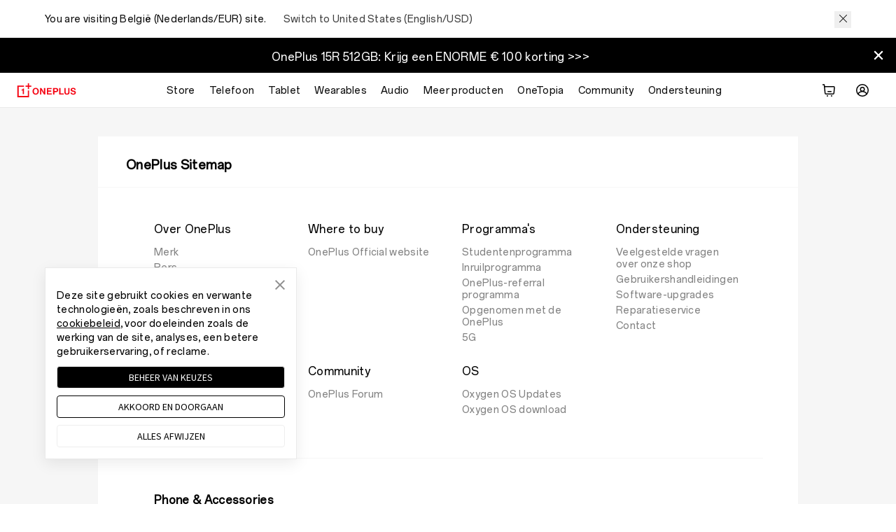

--- FILE ---
content_type: text/html;charset=utf-8
request_url: https://www.oneplus.com/be_nl/sitemap
body_size: 34530
content:
<!doctype html>
<html  lang="nl-BE" from="CMS-Render:OnePlus General">
<head>
  <meta charset="utf-8">
<meta http-equiv="X-UA-Compatible" content="IE=edge,chrome=1">
<meta name="viewport" content="width=device-width, initial-scale=1">
<meta  http-equiv="Content-Security-Policy"   content="upgrade-insecure-requests" />
<title>Sitemap - OnePlus (België)</title>
<link rel="canonical" href="https://www.oneplus.com/be_nl/sitemap" />
<link rel="alternate" hreflang="x-default" href="https://www.oneplus.com/sitemap" />

    
     
         <link rel="alternate" hreflang="en-US" href="https://www.oneplus.com/us/sitemap" />
        
  
     
         <link rel="alternate" hreflang="es-US" href="https://www.oneplus.com/us_es/sitemap" />
        
  
     
         <link rel="alternate" hreflang="fr-CA" href="https://www.oneplus.com/ca_fr/sitemap" />
        
  
     
         <link rel="alternate" hreflang="en-CA" href="https://www.oneplus.com/ca_en/sitemap" />
        
  
     
         <link rel="alternate" hreflang="es-MX" href="https://www.oneplus.com/mx/sitemap" />
        
  
     
         <link rel="alternate" hreflang="es-CL" href="https://www.oneplus.com/cl/sitemap" />
        
  
     
         <link rel="alternate" hreflang="de-AT" href="https://www.oneplus.com/at/sitemap" />
        
  
     
         <link rel="alternate" hreflang="nl-BE" href="https://www.oneplus.com/be_nl/sitemap" />
        
  
     
         <link rel="alternate" hreflang="fr-BE" href="https://www.oneplus.com/be_fr/sitemap" />
        
  
     
         <link rel="alternate" hreflang="bg-BG" href="https://www.oneplus.com/bg/sitemap" />
        
  
     
         <link rel="alternate" hreflang="hr-HR" href="https://www.oneplus.com/hr/sitemap" />
        
  
     
         <link rel="alternate" hreflang="el-CY" href="https://www.oneplus.com/cy_gr/sitemap" />
        
  
     
         <link rel="alternate" hreflang="tr-CY" href="https://www.oneplus.com/cy_tr/sitemap" />
        
  
     
         <link rel="alternate" hreflang="cs-CZ" href="https://www.oneplus.com/cz/sitemap" />
        
  
     
         <link rel="alternate" hreflang="da-DK" href="https://www.oneplus.com/dk/sitemap" />
        
  
     
         <link rel="alternate" hreflang="et-EE" href="https://www.oneplus.com/ee/sitemap" />
        
  
     
         <link rel="alternate" hreflang="fi-FI" href="https://www.oneplus.com/fi/sitemap" />
        
  
     
         <link rel="alternate" hreflang="fr-FR" href="https://www.oneplus.com/fr/sitemap" />
        
  
     
         <link rel="alternate" hreflang="de-DE" href="https://www.oneplus.com/de/sitemap" />
        
  
     
         <link rel="alternate" hreflang="el-GR" href="https://www.oneplus.com/gr/sitemap" />
        
  
     
         <link rel="alternate" hreflang="hu-HU" href="https://www.oneplus.com/hu/sitemap" />
        
  
     
         <link rel="alternate" hreflang="en-IE" href="https://www.oneplus.com/ie/sitemap" />
        
  
     
         <link rel="alternate" hreflang="it-IT" href="https://www.oneplus.com/it/sitemap" />
        
  
     
         <link rel="alternate" hreflang="lv-LV" href="https://www.oneplus.com/lv/sitemap" />
        
  
     
         <link rel="alternate" hreflang="lt-LT" href="https://www.oneplus.com/lt/sitemap" />
        
  
     
         <link rel="alternate" hreflang="fr-LU" href="https://www.oneplus.com/lu_fr/sitemap" />
        
  
     
         <link rel="alternate" hreflang="de-LU" href="https://www.oneplus.com/lu_de/sitemap" />
        
  
     
         <link rel="alternate" hreflang="en-MT" href="https://www.oneplus.com/mt/sitemap" />
        
  
     
         <link rel="alternate" hreflang="nl-NL" href="https://www.oneplus.com/nl/sitemap" />
        
  
     
         <link rel="alternate" hreflang="pl-PL" href="https://www.oneplus.com/pl/sitemap" />
        
  
     
         <link rel="alternate" hreflang="pt-PT" href="https://www.oneplus.com/pt/sitemap" />
        
  
     
         <link rel="alternate" hreflang="ro-RO" href="https://www.oneplus.com/ro/sitemap" />
        
  
     
         <link rel="alternate" hreflang="es-ES" href="https://www.oneplus.com/es/sitemap" />
        
  
     
         <link rel="alternate" hreflang="sk-SK" href="https://www.oneplus.com/sk/sitemap" />
        
  
     
         <link rel="alternate" hreflang="sl-SI" href="https://www.oneplus.com/si/sitemap" />
        
  
     
         <link rel="alternate" hreflang="sv-SE" href="https://www.oneplus.com/se/sitemap" />
        
  
     
         <link rel="alternate" hreflang="en-GB" href="https://www.oneplus.com/uk/sitemap" />
        
  
     
         <link rel="alternate" hreflang="nb-NO" href="https://www.oneplus.com/no/sitemap" />
        
  
     
         <link rel="alternate" hreflang="ru-RU" href="https://www.oneplus.com/ru/sitemap" />
        
  
     
         <link rel="alternate" hreflang="tr-TR" href="https://www.oneplus.com/tr/sitemap" />
        
  
     
         <link rel="alternate" hreflang="ru-BY" href="https://www.oneplus.com/by/sitemap" />
        
  
     
         <link rel="alternate" hreflang="ru-KZ" href="https://www.oneplus.com/kz/sitemap" />
        
  
     
         <link rel="alternate" hreflang="uk-UA" href="https://www.oneplus.com/ua/sitemap" />
        
  
     
         <link rel="alternate" hreflang="sr-RS" href="https://www.oneplus.com/rs/sitemap" />
        
  
     
         <link rel="alternate" hreflang="zh-CN" href="https://www.oneplus.com/cn/sitemap" />
        
  
     
         <link rel="alternate" hreflang="zh-HK" href="https://www.oneplus.com/hk/sitemap" />
        
  
     
         <link rel="alternate" hreflang="en-HK" href="https://www.oneplus.com/hk_en/sitemap" />
        
  
     
       <link rel="alternate" hreflang="en-IN" href="https://www.oneplus.in/sitemap" />
        
  
     
         <link rel="alternate" hreflang="th-TH" href="https://www.oneplus.com/th/sitemap" />
        
  
     
         <link rel="alternate" hreflang="en-MY" href="https://www.oneplus.com/my/sitemap" />
        
  
     
         <link rel="alternate" hreflang="vi-VN" href="https://www.oneplus.com/vn/sitemap" />
        
  
     
         <link rel="alternate" hreflang="en-AU" href="https://www.oneplus.com/au/sitemap" />
        
  
     
         <link rel="alternate" hreflang="en-SG" href="https://www.oneplus.com/sg/sitemap" />
        
  
     
         <link rel="alternate" hreflang="en-NP" href="https://www.oneplus.com/np/sitemap" />
        
  
     
         <link rel="alternate" hreflang="en-MM" href="https://www.oneplus.com/mm/sitemap" />
        
  
     
         <link rel="alternate" hreflang="en-PH" href="https://www.oneplus.com/ph/sitemap" />
        
  
     
         <link rel="alternate" hreflang="en-BD" href="https://www.oneplus.com/bd/sitemap" />
        
  
     
         <link rel="alternate" hreflang="ar-AE" href="https://www.oneplus.com/ae/sitemap" />
        
  
     
         <link rel="alternate" hreflang="ar-SA" href="https://www.oneplus.com/sa/sitemap" />
        
  
     
         <link rel="alternate" hreflang="en-IL" href="https://www.oneplus.com/il/sitemap" />
        
  
     
         <link rel="alternate" hreflang="en-PK" href="https://www.oneplus.com/pk/sitemap" />
        
  
     
         <link rel="alternate" hreflang="ar-IQ" href="https://www.oneplus.com/iq/sitemap" />
        
  
     
         <link rel="alternate" hreflang="ar-EG" href="https://www.oneplus.com/eg/sitemap" />
        
  
     
         <link rel="alternate" hreflang="ar-BH" href="https://www.oneplus.com/bh/sitemap" />
        
  
     
         <link rel="alternate" hreflang="ar-OM" href="https://www.oneplus.com/om/sitemap" />
        
  
     
         <link rel="alternate" hreflang="ar-JO" href="https://www.oneplus.com/jo/sitemap" />
        
  
     
         <link rel="alternate" hreflang="ar-QA" href="https://www.oneplus.com/qa_ar/sitemap" />
        
  
     
         <link rel="alternate" hreflang="en-QA" href="https://www.oneplus.com/qa_en/sitemap" />
        
  
     
         <link rel="alternate" hreflang="fr-TN" href="https://www.oneplus.com/tn_fr/sitemap" />
        
  
     
         <link rel="alternate" hreflang="en-TN" href="https://www.oneplus.com/tn_en/sitemap" />
        
  
     
         <link rel="alternate" hreflang="en-ZA" href="https://www.oneplus.com/za/sitemap" />
        
  
     
         <link rel="alternate" hreflang="en-GB" href="https://www.oneplus.com/global/sitemap" />
        
   

<meta name="description" content="Use the sitemap to find your way around OnePlus official website. Learn about and shop our products including the OnePlus Phone, Accessories, Gear, and more." />
<meta name="keywords" content="OnePlus Sitemap" />
<meta name="robots" content="INDEX,FOLLOW" />
<meta property="og:title" content="Sitemap - OnePlus (België)">
<meta property="og:site_name" content="OnePlus">
<meta property="og:url"content="https://www.oneplus.com/be_nl/sitemap">
<meta property="og:description" content="Use the sitemap to find your way around OnePlus official website. Learn about and shop our products including the OnePlus Phone, Accessories, Gear, and more.">
<meta property="og:type" content="website">
<meta property="og:image" content="https://www.oneplus.com/content/dam/oasis/page/common/logo/OnePlus_Logo.png">
<meta name="twitter:card" content="summary">
<meta name="twitter:site" content="OnePlus">
<meta name="twitter:title" content="Sitemap - OnePlus (België)">
<meta name="twitter:url" content="https://www.oneplus.com/be_nl/sitemap">
<meta name="twitter:description" content="Use the sitemap to find your way around OnePlus official website. Learn about and shop our products including the OnePlus Phone, Accessories, Gear, and more.">
<meta name="twitter:image" content="https://www.oneplus.com/content/dam/oasis/page/common/logo/OnePlus_Logo.png">














   <meta name="referrer" content="no-referrer-when-downgrade">
  <meta name="referrer" content="no-referrer-when-downgrade">
  <meta http-equiv="x-dns-prefetch-control" content="on">
<link rel="preconnect" href="https://oasis.opstatics.com">
<link rel="preconnect" href="//cdn.opstatics.com">
<link rel="preconnect" href="https://mallapi-eu.oneplus.com">
<link rel="preconnect" href="https://image01-eu.oneplus.net">
<link rel="preconnect" href="https://storeapi-eu.oneplus.com">
<link rel="preconnect" href="//image01.oneplus.net">
<link rel="preconnect" href="//image01-eu.oneplus.net">
<link rel="dns-prefetch" href="https://www.googletagmanager.com">
<link rel="dns-prefetch" href="https://www.googleadservices.com">
<link rel="dns-prefetch" href="https://www.google-analytics.com">
<link rel="dns-prefetch" href="https://googleads.g.doubleclick.net">
<link rel="dns-prefetch" href="https://stats.g.doubleclick.net">
<link rel="dns-prefetch" href="https://www.facebook.com">
<link rel="dns-prefetch" href="https://connect.facebook.net">
<link rel="dns-prefetch" href="//privacy-policy.truste.com">
  
    <meta property="og:title" content="Sitemap - OnePlus.com" />
<meta property="og:image" content="{{sys:domain_content}}/skin/frontend/oneplus2014/default/images/open_graph/oneplus-logo.png" />
<meta property="og:description" content="Use the sitemap to find your way around OnePlus Official website. Learn about and shop our products including the OnePlus Phone, Accessories, Gear, and more." />
  

<script>(function(w,d,s,l,i){w[l]=w[l]||[];w[l].push({'gtm.start':
  new Date().getTime(),event:'gtm.js'});var f=d.getElementsByTagName(s)[0],
  j=d.createElement(s),dl=l!='dataLayer'?'&l='+l:'';j.async=true;j.src=
  'https://www.googletagmanager.com/gtm.js?id='+i+dl;f.parentNode.insertBefore(j,f);
})(window,document,'script','dataLayer','GTM-5HW9RGK');</script>

  <script>window.op=window.op||{};window.op.initTime=new Date();window.isEncrypt = true</script>
  <script src="https://accounts.oneplus.com/packages/account_web_sdk/index.umd.js"></script>
  <link rel="stylesheet" href="https://cdn.opstatics.com/mage/styles/base.lite.css?v=1767003920644">
  <link rel="stylesheet" href="https://cdn.opstatics.com/store/20170907/assets/styles/vendor.css?v=1767003920644">
  <link rel="stylesheet" href="https://cdn.opstatics.com/store/20170907/mage/index.css?v=1767003920644">
  
  
    
  


  <script>window.isCommunity=!!(typeof window.COMMUNITY_APP_ACCOUNT !== 'undefined' && typeof window.COMMUNITY_APP_ACCOUNT.COMMUNITY_APP_ACCOUNT_LOGIN !== 'undefined' && typeof window.COMMUNITY_APP_ACCOUNT.COMMUNITY_APP_ACCOUNT_LOGIN === 'function')</script>

  <link rel="icon" href="https://image01-eu.oneplus.net/shop/202003/18/1-M00-12-07-rB8LB15yANmALbyuAAAQvlv7cV0309.ico" type="image/x-icon" />
  <link rel="shortcut icon" href="https://image01-eu.oneplus.net/shop/202003/18/1-M00-12-07-rB8LB15yANmALbyuAAAQvlv7cV0309.ico" type="image/x-icon" />
    <link rel="preload" href="https://cdn.opstatics.com/jimu/global-store/client/layout/main.js?v=1767003920644" as="script"  crossorigin>

                              <script>!function(e){var n="https://s.go-mpulse.net/boomerang/";if("False"=="True")e.BOOMR_config=e.BOOMR_config||{},e.BOOMR_config.PageParams=e.BOOMR_config.PageParams||{},e.BOOMR_config.PageParams.pci=!0,n="https://s2.go-mpulse.net/boomerang/";if(window.BOOMR_API_key="M4KEG-LG5GS-5FYCU-LKNFJ-XPFZT",function(){function e(){if(!o){var e=document.createElement("script");e.id="boomr-scr-as",e.src=window.BOOMR.url,e.async=!0,i.parentNode.appendChild(e),o=!0}}function t(e){o=!0;var n,t,a,r,d=document,O=window;if(window.BOOMR.snippetMethod=e?"if":"i",t=function(e,n){var t=d.createElement("script");t.id=n||"boomr-if-as",t.src=window.BOOMR.url,BOOMR_lstart=(new Date).getTime(),e=e||d.body,e.appendChild(t)},!window.addEventListener&&window.attachEvent&&navigator.userAgent.match(/MSIE [67]\./))return window.BOOMR.snippetMethod="s",void t(i.parentNode,"boomr-async");a=document.createElement("IFRAME"),a.src="about:blank",a.title="",a.role="presentation",a.loading="eager",r=(a.frameElement||a).style,r.width=0,r.height=0,r.border=0,r.display="none",i.parentNode.appendChild(a);try{O=a.contentWindow,d=O.document.open()}catch(_){n=document.domain,a.src="javascript:var d=document.open();d.domain='"+n+"';void(0);",O=a.contentWindow,d=O.document.open()}if(n)d._boomrl=function(){this.domain=n,t()},d.write("<bo"+"dy onload='document._boomrl();'>");else if(O._boomrl=function(){t()},O.addEventListener)O.addEventListener("load",O._boomrl,!1);else if(O.attachEvent)O.attachEvent("onload",O._boomrl);d.close()}function a(e){window.BOOMR_onload=e&&e.timeStamp||(new Date).getTime()}if(!window.BOOMR||!window.BOOMR.version&&!window.BOOMR.snippetExecuted){window.BOOMR=window.BOOMR||{},window.BOOMR.snippetStart=(new Date).getTime(),window.BOOMR.snippetExecuted=!0,window.BOOMR.snippetVersion=12,window.BOOMR.url=n+"M4KEG-LG5GS-5FYCU-LKNFJ-XPFZT";var i=document.currentScript||document.getElementsByTagName("script")[0],o=!1,r=document.createElement("link");if(r.relList&&"function"==typeof r.relList.supports&&r.relList.supports("preload")&&"as"in r)window.BOOMR.snippetMethod="p",r.href=window.BOOMR.url,r.rel="preload",r.as="script",r.addEventListener("load",e),r.addEventListener("error",function(){t(!0)}),setTimeout(function(){if(!o)t(!0)},3e3),BOOMR_lstart=(new Date).getTime(),i.parentNode.appendChild(r);else t(!1);if(window.addEventListener)window.addEventListener("load",a,!1);else if(window.attachEvent)window.attachEvent("onload",a)}}(),"".length>0)if(e&&"performance"in e&&e.performance&&"function"==typeof e.performance.setResourceTimingBufferSize)e.performance.setResourceTimingBufferSize();!function(){if(BOOMR=e.BOOMR||{},BOOMR.plugins=BOOMR.plugins||{},!BOOMR.plugins.AK){var n=""=="true"?1:0,t="",a="aoa4gxyx24f6u2lohnrq-f-976a01e6f-clientnsv4-s.akamaihd.net",i="false"=="true"?2:1,o={"ak.v":"39","ak.cp":"1309350","ak.ai":parseInt("785223",10),"ak.ol":"0","ak.cr":10,"ak.ipv":4,"ak.proto":"h2","ak.rid":"5597804f","ak.r":48121,"ak.a2":n,"ak.m":"b","ak.n":"essl","ak.bpcip":"3.129.195.0","ak.cport":46484,"ak.gh":"23.62.38.234","ak.quicv":"","ak.tlsv":"tls1.3","ak.0rtt":"","ak.0rtt.ed":"","ak.csrc":"-","ak.acc":"","ak.t":"1768831843","ak.ak":"hOBiQwZUYzCg5VSAfCLimQ==YkNmd86DjTS9fBNSqJCz9hX6AEg7rtES3Wu0wSCazDp0U8eY+yqTtlLtBMwG9jO8TsVXy2hVd/mQfhQE4PO7SsS0V4xmXBZUSaiJ6pApZ/oBh74FpAt4T84GPF8Dx3b59FmbMRBVu+CnSGqtnCygHkqp8wUIw3jyDB5mvoMYN75k+k7igKcJEsVNKruojg9RVWFfVl83ZuFTi/rtkT65joAA5yTnGcGIbQUEVALKPorBVQU051Mdl/j2X6wjgI3fKLLSq3tUpqDrPLUFuWK9y8V0iXy0FEjggnAteTbWSio0Kwmhv3feL5sZ+zj65z4f+UiC6EthuBAQiZ8ivB+HeiUSBwsvV2bF8ksn2A277Y7XdYF5ajxEN4kMeKcmQ+ZNL60uNZ/VQ6fnSE+zpjTDmKlH5aM8gpXmm+q7IpwdYf4=","ak.pv":"38","ak.dpoabenc":"","ak.tf":i};if(""!==t)o["ak.ruds"]=t;var r={i:!1,av:function(n){var t="http.initiator";if(n&&(!n[t]||"spa_hard"===n[t]))o["ak.feo"]=void 0!==e.aFeoApplied?1:0,BOOMR.addVar(o)},rv:function(){var e=["ak.bpcip","ak.cport","ak.cr","ak.csrc","ak.gh","ak.ipv","ak.m","ak.n","ak.ol","ak.proto","ak.quicv","ak.tlsv","ak.0rtt","ak.0rtt.ed","ak.r","ak.acc","ak.t","ak.tf"];BOOMR.removeVar(e)}};BOOMR.plugins.AK={akVars:o,akDNSPreFetchDomain:a,init:function(){if(!r.i){var e=BOOMR.subscribe;e("before_beacon",r.av,null,null),e("onbeacon",r.rv,null,null),r.i=!0}return this},is_complete:function(){return!0}}}}()}(window);</script></head>

<body class=" cms-index-index cms-home hide-body ">
  <style>
.skipnav { text-align: left; }
  .skipnav a { position: absolute; left: -10000px; width: 1px; height: 1px; overflow: hidden; }
  .skipnav a:focus, .skipnav a:active { position: static; left: 0; width: auto; height: auto; overflow: visible; text-decoration: underline; }
</style>
  <div class="skipnav"><a href="#main-content">Skip to main content</a></div>
<input type="hidden" id="local_price_format" value="%7B%22pattern%22%3A%22%E2%82%AC%C2%A0%25s%22%2C%22precision%22%3A2%2C%22requiredPrecision%22%3A2%2C%22decimalSymbol%22%3A%22%2C%22%2C%22groupSymbol%22%3A%22.%22%2C%22groupLength%22%3A3%2C%22integerRequired%22%3A1%7D">
<input type="hidden" id="mark-currency-format" name="mark-currency-format" value="%7B%22pattern%22%3A%22%E2%82%AC%C2%A0%25s%22%2C%22precision%22%3A2%2C%22requiredPrecision%22%3A2%2C%22decimalSymbol%22%3A%22%2C%22%2C%22groupSymbol%22%3A%22.%22%2C%22groupLength%22%3A3%2C%22integerRequired%22%3A1%7D">
<input type="hidden" id="_current_store" value="be_nl">
<input type="hidden" id="link-home" name="link-home" value="https://www.oneplus.com/be_nl/">
<input type="hidden" id="_india_host" value="https://www.oneplus.in">
<input type="hidden" id="_net_host" value="https://www.oneplus.com">
<input type="hidden" id="_cn_host" value="https://www.oneplus.com/cn">
<input type="hidden" id="_in_account" value="https://account.oneplus.in">
<input type="hidden" id="_com_account" value="https://account.oneplus.com">
<input type="hidden" id="assets-public-path" name="assets-public-path" value="https://cdn.opstatics.com">
<input type="hidden" id="sign-in-url" name="sign-in-url" value="https://account.oneplus.com/json/store/signIn">
<input type="hidden" id="link-user-center" name="link-user-center" value="https://www.oneplus.com/be_nl/customer/info">
<input type="hidden" id="mark-current-store" name="mark-current-store" value="be_nl">
<input type="hidden" name="mark-currency-code" id="mark-currency-code" value="EUR">
<input type="hidden" name="risk-jump-url" id="risk-jump-url" value="https://www.oneplus.com/be_nl/account/sign-in/security_warning">
<input type="hidden" id="user-behavior-url" name="user-behavior-url" value="https://mallapi-eu.oneplus.com/v2/api/router">
<input type="hidden" id="mall-api-url" name="mall-api-url" value="https://mallapi-eu.oneplus.com/v2/api/router">
<input type="hidden" id="alita-url" name="alita-url" value="https://mallapi-eu.oneplus.com/v2/api/router">
<input type="hidden" id="member-api-url" name="member-api-url" value="https://memberapi-eu.oneplus.com/v2/api/router">
<input type="hidden" id="membership-api-url" name="membership-api-url" value="https://membershipapi-eu.oneplus.com/api/2.0">
<input type="hidden" id="mall-rest-url" name="mall-rest-url" value="https://mallapi-eu.oneplus.com/v2/api/rest">
<input type="hidden" id="mall-api-url-rest" name="mall-api-url" value="https://mallapi-eu.oneplus.com/v2/api/rest">
<input type="hidden" id="mall-rest-api" name="mall-rest-api" value="https://mallapi-eu.oneplus.com/v2/api/rest">
<input type="hidden" id="domain_rest_levin" name="domain_rest_levin" value="https://mallapi-eu.oneplus.com/v2/api/rest">
<script type="text/javascript">
  var onloadCallback = function() {
    $('#g_recaptcha').removeClass('hidden');
    grecaptcha.render('g_recaptcha_placeholder', {
      'sitekey' : '6LcXjQcUAAAAANKDft8a25E8PRogqCPKENK2LCnv',
      'theme' : 'white',
      'tabindex' : 5,
      'size' : 'width: 304px; height: 80px;'
    });

  };
</script>
<script type="application/json" id="localize-domain-data">
{
   "localizeDomain": {
      "mainapi": "https://storeapi-eu.oneplus.com",
      "reviewapi": "https://reviewapi-eu.oneplus.com",
      "accountapi": "https://accountapi-eu.oneplus.com",
      "payapi": "https://payapi-eu.oneplus.com",
      "supportapi": "https://supportapi-eu.oneplus.com",
      "mallapi":"https://mallapi-eu.oneplus.com"
     }
}
</script>

<script src="https://cdn.opstatics.com/mage/scripts/global.x.js?v=1767003920644"></script>
<!-- <script src="https://cdn.opstatics.com/store/20170907/assets/scripts/refurbish/checkout-login.min.js?v=1767003920644"></script> -->

<script type="application/json" id="header-data-email-list">   
["@gmail.com","@hotmail.com","@yahoo.com","@outlook.com","@yahoo.co.in","@googlemail.com","@hotmail.co.uk","@hotmail.fr","@yahoo.in","@hotmail.it","@ymail.com","@msn.com","@yahoo.co.uk","@mail.ru","@hotmail.com","@foxmail.com"]
</script>
</script>
<script type="application/json" id="header-data-email-err-list">
{
  "180085": "Oops! Please try again.",
  "180082": "Subscribe too many. Try again later.",
  "180080": "Oeps, je bent al geabonneerd."
}
</script>
<script type="application/json" id="header-data-translation">
  {
    "emailPlaceholder": "E-mailadres",
    "phonePlaceholder": "Voer telefoonnummer in",
    "emailOrPhonePlaceholder": "Your e-mail or phone number",
    "phonePlaceholder": "Voer telefoonnummer in",
    "emailOrPhonePlaceholder": "Your e-mail or phone number",
    "emailEmptyErrorTip":"Het veld voor het emailadres kan niet leeg blijven.",
    "emailInvalidErrorTip":"Invalid email address. Please retry.",
    "emailSystemErrorTip":"Systeem fout, probeer later opnieuw alsjeblieft.",
    "emailSubscribedErrorTip":"Je staat al op onze mailinglijst.Bedankt voor je support!!",
    "emailFrequentErrorTip":"Systeem bezet, probeer het later opnieuw.",
    "succeedTip":"Bedankt voor het abonneren!!Houd je inbox in de gaten voor je exclusieve code.",
    "source":"auto-subscribe-source",
    "listId":"7a427be021",
    "event":"Subscribe",
    "form":"Subscription_for_Gift",
    "event_click":"Subscribe_Click",
    "form_click":"Gift_for_Subscription_Ribbon_Click",
    "iconImg":"https://image01-eu.oneplus.net/shop/201811/15/1755/5ccb72c2de1ce47220a0e1fad8e79915.png",
    "day":30,
  "twitterUrl":"https://twitter.com/oneplus",
  "instagramUrl":"https://www.instagram.com/oneplus",
  "facebookUrl":"https://www.facebook.com/oneplus",
  "forumUrl":"https://forums.oneplus.com",
    "isReportData":false,
   "questionTips":"How would you rate your experience on this page？",
   "shareFeedBack":"Rate now",
   "hotjarStoreListEu":["be_fr","be_nl","es","fr","it","uk","nl","ie","de","at","bg","hr","cy_gr","cy_tr","cz","dk","ee","fi","fr","gr","hu","ie","it","lu_fr","lu_de","mt","nl","pl","pt","ro","es","sk","si","se","by","kz","ua","rs"]
  }
</script>
<script>
  window.AJAX_OPTIONS = {
    timeout: 60000,
    tips: 'Oops, the spaceship just got lost! We are trying to get it back to earth.'
  }
</script>

<style>

  @media screen and (min-width: 736px){
    .cookie-warn {
      position: fixed;
      bottom: 0;
      left: 0;
      width: 100%;
      z-index: 9999;
      background-color: #fff;
    }

    .close-cookie-warn::before, .close-cookie-warn::after {
      background-color: #fff;
      border-color: #ccc;
    }

    .close-cookie-warn:hover:after, .close-cookie-warn:hover:before {
      background-color: #fff;
      border-color: #101920;
    }

    .cookie-notice__desc {
      color: rgba(87, 87, 87, 1);
      font-size: 16px;
    }

    .cookie-notice__desc span{
      color: rgba(87, 87, 87, 1);
      font-size: 16px;
      border-bottom: 1px solid #575757;
    }
  }

  @media screen and (max-width: 735px){
    .cookie-warn{
      background-color: #fff;
    }

    .cookie-notice__desc {
      color: rgba(87, 87, 87, 1);
      font-size: 12px;
    }

    .cookie-notice__desc span{
      color: rgba(87, 87, 87, 1);
      font-size: 12px;
      border-bottom: 1px solid #575757;
    }

    .close-cookie-warn::before, .close-cookie-warn::after {
      background-color: #fff;
      border-color: #828282;
    }

    .close-cookie-warn:hover:after, .close-cookie-warn:hover:before {
      background-color: #fff;
      border-color: #828282;
    }
  }

  .refurbish a.text-red {
    text-decoration: underline;
  }

  .refurbish a.text-red:hover, .refurbish a.text-red:focus {
    color:blue;
  }
  
</style>

<div id="page-header">
  <div class="hidden-in-member-app hidden-in-store-app">
    <div class="hidden-in-bbs-app">
      
      <div id="header-auto-subscribe"></div>
    </div>
    
    <sign-in-toast>
      <span slot="text">Welkom bij OnePlus</span>
    </sign-in-toast>
  </div>

  <one-dialog ref="errMsg" class-name="err-msg">{{errMsg}}</one-dialog>
</div>

<section class="universal-loading-canvas" id="universal-loading-canvas">
  <i class="univesal-loading-container">
    <svg class="universal-spinner" viewBox="0 0 66 66" xmlns="http://www.w3.org/2000/svg">
      <circle class="path" fill="none" stroke-width="6" stroke-linecap="round" cx="33" cy="33" r="30"></circle>
    </svg>
  </i>
</section>


<link rel="stylesheet" crossorigin href="https://cdn.opstatics.com/jimu/global-store/client/layout/main.css?v=1767003920644">

  <section class="cmp-layout">
  
    
  <!-- 字体文件 -->
  
  
  
  
    <link rel="stylesheet" href="https://www.oneplus.com/content/dam/statics/oasis/font/aem-font/index-v3.css?version=v1">
  

  <!-- gtm -->
  <script >
    (function(w,d,s,l,i){w[l]=w[l]||[];w[l].push({'gtm.start':
    new Date().getTime(),event:'gtm.js'});var f=d.getElementsByTagName(s)[0],
    j=d.createElement(s),dl=l!='dataLayer'?'&l='+l:'';j.async=true;j.src=
    'https://www.googletagmanager.com/gtm.js?id='+i+dl;f.parentNode.insertBefore(j,f);
    })(window,document,'script','dataLayer','GTM-5HW9RGK');
  </script>
  <noscript>
    <iframe src="https://www.googletagmanager.com/ns.html?id=GTM-5HW9RGK"height="0" width="0" style="display:none;visibility:hidden"></iframe>
  </noscript>

  <!--/* geoip2 */-->
  <!-- <script type="text/javascript" src="https://js.maxmind.com/js/apis/geoip2/v2.1/geoip2.js" defer></script> -->

  <!--/* gtm-business */-->
  
  <script type="application/json" id="common-scripts">
    [
      "https://cdn.opstatics.com/store/20170907/assets/scripts/gtm-business.min.js",
      "https://js.maxmind.com/js/apis/geoip2/v2.1/geoip2.js"
    ]
  </script>
  

  
  <script type="text/javascript" id="741b2a0bd043">
    (function (){
      var siteId = "741b2a0bd043"; function t(t,e){for(var n=t.split(""),r=0;r<n.length;++r)n[r]=String.fromCharCode(n[r].charCodeAt(0)+e);return n.join("")}function e(e){return t(e,-h).replace(/%SN%/g,siteId)}function n(t){for(var e=escape(t)+"=",n=document.cookie.split(";"),r=0;r<n.length;r++){for(var o=n[r];" "==o.charAt(0);)o=o.substring(1,o.length);if(0===o.indexOf(e))return unescape(o.substring(e.length,o.length))}return null}function r(t,e){var r=new Date;r.setTime(r.getTime()+15768e7);var o,i,a,u="; expires="+r.toGMTString();if(a=location.host,1===a.split(".").length)document.cookie=escape(t)+"="+escape(e)+u+"; path=/";else{i=a.split("."),i.shift(),o="."+i.join("."),document.cookie=escape(t)+"="+escape(e)+u+"; path=/; domain="+o;var c=n(t);null!=c&&c==e||(o="."+a,document.cookie=escape(t)+"="+escape(e)+u+"; path=/; domain="+o)}}function o(t){x.ex=t,p(x)}function i(t,e,n){var r=document.createElement("script");r.onerror=n,r.onload=e,r.type="text/javascript",r.id="ftr__script",r.async=!0,r.src="https://"+t;var o=document.getElementsByTagName("script")[0];o.parentNode.insertBefore(r,o)}function a(){U(S.uAL),setTimeout(u,v,S.uAL)}function u(t){try{var e=t===S.uDF?m:g;i(e,function(){k(),x.ex=t+S.uS,p(x)},function(){try{k(),x.td=1*new Date-x.ts,x.ex=t+S.uF,p(x),t===S.uDF&&a()}catch(e){x.ex=t+S.eUoe,p(x)}})}catch(e){x.ex=t+S.eTlu,p(x)}}var c="fort",s="erTo",d="ken",f=c+s+d,l="6",h=3,m=e("(VQ(1fgq71iruwhu1frp2vq2(VQ(2vfulsw1mv"),g=e("g68x4yj4t5;e6z1forxgiurqw1qhw2vq2(VQ(2vfulsw1mv"),v=10;window.ftr__startScriptLoad=1*new Date;var p=function(t){var e=function(t){return t||""},n=e(t.id)+"_"+e(t.ts)+"_"+e(t.td)+"_"+e(t.ex)+"_"+e(l);r(f,n)},w=function(){str=n(f)||"";var t=str.split("_"),e=function(e){return t[e]||void 0};return{id:e(0),ts:e(1),td:e(2),ex:e(3),vr:e(4)}},T=function(){for(var t={},e="fgu",n=[],r=0;r<256;r++)n[r]=(r<16?"0":"")+r.toString(16);var o=function(t,e,r,o,i){var a=i?"-":"";return n[255&t]+n[t>>8&255]+n[t>>16&255]+n[t>>24&255]+a+n[255&e]+n[e>>8&255]+a+n[e>>16&15|64]+n[e>>24&255]+a+n[63&r|128]+n[r>>8&255]+a+n[r>>16&255]+n[r>>24&255]+n[255&o]+n[o>>8&255]+n[o>>16&255]+n[o>>24&255]},i=function(){if(window.Uint32Array&&window.crypto&&window.crypto.getRandomValues){var t=new window.Uint32Array(4);return window.crypto.getRandomValues(t),{d0:t[0],d1:t[1],d2:t[2],d3:t[3]}}return{d0:4294967296*Math.random()>>>0,d1:4294967296*Math.random()>>>0,d2:4294967296*Math.random()>>>0,d3:4294967296*Math.random()>>>0}},a=function(){var t="",e=function(t,e){for(var n="",r=t;r>0;--r)n+=e.charAt(1e3*Math.random()%e.length);return n};return t+=e(2,"0123456789"),t+=e(1,"123456789"),t+=e(8,"0123456789")};return t.safeGenerateNoDash=function(){try{var t=i();return o(t.d0,t.d1,t.d2,t.d3,!1)}catch(t){try{return e+a()}catch(t){}}},t.isValidNumericalToken=function(t){return t&&t.toString().length<=11&&t.length>=9&&parseInt(t,10).toString().length<=11&&parseInt(t,10).toString().length>=9},t.isValidUUIDToken=function(t){return t&&32===t.toString().length&&/^[\d\w]+$/.test(t)},t.isValidFGUToken=function(t){return 0==t.indexOf(e)&&t.length>=12},t}(),S={uDF:"UDF",uAL:"UAL",mLd:"1",eTlu:"2",eUoe:"3",uS:"4",uF:"9",tmos:["T5","T10","T15","T30","T60"],tmosSecs:[5,10,15,30,60]},y=function(t,e){for(var n=S.tmos,r=0;r<n.length;r++)if(t+n[r]===e)return!0;return!1};try{var x=w();try{x.id&&(T.isValidNumericalToken(x.id)||T.isValidUUIDToken(x.id)||T.isValidFGUToken(x.id))||(x.id=T.safeGenerateNoDash()),x.ts=window.ftr__startScriptLoad,p(x);var D=new Array(S.tmosSecs.length),U=function(t){for(var e=0;e<S.tmosSecs.length;e++)D[e]=setTimeout(o,1e3*S.tmosSecs[e],t+S.tmos[e])},k=function(){for(var t=0;t<S.tmosSecs.length;t++)clearTimeout(D[t])};y(S.uDF,x.ex)?a():(U(S.uDF),setTimeout(u,v,S.uDF))}catch(t){x.ex=S.mLd,p(x)}}catch(t){}
    })();
  </script>
  


 <input type="hidden" id="mark-current-store" name="mark-current-store" value="be_nl">
<input type="hidden" id="local_price_format" value="%7B%22pattern%22%3A%22%E2%82%AC%C2%A0%25s%22%2C%22precision%22%3A2%2C%22requiredPrecision%22%3A2%2C%22decimalSymbol%22%3A%22%2C%22%2C%22groupSymbol%22%3A%22.%22%2C%22groupLength%22%3A3%2C%22integerRequired%22%3A1%7D">
<input type="hidden" id="mark-currency-format" name="mark-currency-format" value="%7B%22pattern%22%3A%22%E2%82%AC%C2%A0%25s%22%2C%22precision%22%3A2%2C%22requiredPrecision%22%3A2%2C%22decimalSymbol%22%3A%22%2C%22%2C%22groupSymbol%22%3A%22.%22%2C%22groupLength%22%3A3%2C%22integerRequired%22%3A1%7D">
<input type="hidden" id="_current_store" value="be_nl">
<input type="hidden" id="link-home" name="link-home" value="https://www.oneplus.com/be_nl/">
<input type="hidden" id="_india_host" value="https://www.oneplus.in">
<input type="hidden" id="_net_host" value="https://www.oneplus.com">
<input type="hidden" id="_cn_host" value="https://www.oneplus.com/cn">
<input type="hidden" id="_in_account" value="https://account.oneplus.in">
<input type="hidden" id="_com_account" value="https://account.oneplus.com">
<input type="hidden" id="assets-public-path" name="assets-public-path" value="https://cdn.opstatics.com">
<input type="hidden" id="sign-in-url" name="sign-in-url" value="https://account.oneplus.com/json/store/signIn">
<input type="hidden" id="link-user-center" name="link-user-center" value="https://www.oneplus.com/be_nl/customer/info">
<input type="hidden" id="mark-current-store" name="mark-current-store" value="be_nl">
<input type="hidden" name="mark-currency-code" id="mark-currency-code" value="EUR">
<input type="hidden" name="risk-jump-url" id="risk-jump-url" value="https://www.oneplus.com/be_nl/account/sign-in/security_warning">
<input type="hidden" id="user-behavior-url" name="user-behavior-url" value="https://mallapi-eu.oneplus.com/v2/api/router">
<input type="hidden" id="mall-api-url" name="mall-api-url" value="https://mallapi-eu.oneplus.com/v2/api/router">
<input type="hidden" id="member-api-url" name="member-api-url" value="https://memberapi-eu.oneplus.com/v2/api/router">
<input type="hidden" id="membership-api-url" name="membership-api-url" value="https://membershipapi-eu.oneplus.com/api/2.0">
<input type="hidden" id="mall-rest-url" name="mall-rest-url" value="https://mallapi-eu.oneplus.com/v2/api/rest">
<input type="hidden" id="mall-api-url-rest" name="mall-api-url" value="https://mallapi-eu.oneplus.com/v2/api/rest">
<input type="hidden" id="domain_rest_levin" name="domain_rest_levin" value="https://mallapi-eu.oneplus.com/v2/api/rest">
<input type="hidden" id="deploy-area" name="deploy-area" value="eu"/>
<input type="hidden" id="levin-api-url" name="levin-api-url" value="https://levinapi-eu.oneplus.com"/>
<input type="hidden" id="api_domain_member" name="api_domain_member" value="https://memberapi-eu.oneplus.com"/>
<input type="hidden" id="finger-print-url" name="finger-print-url" value="https://bsp-di-fr.heytapmobile.com/v1/js/d">
<input type="hidden" id="finger-print-appId" name="finger-print-appId" value="f95c1e78b0ae4d0189a65de1ce878d65"> 
<input type="hidden" id="mall-api-rest" name="mall-api-rest" value="https://mallapi-eu.oneplus.com/v2/api/rest"> 
<input type="hidden" id="online-chat-uri" name="online-chat-uri" value="https://oneplus-nl.custhelp.com/app/chat/chat_launch?channel=2">

<script>
  // 积分任务弹窗显示数据
  window.taskPointPopConfig = {
    hearderTitle: "Congratulations",
    pointImg: "https://image01.oneplus.net/shop/202206/08/1-M00-3C-E9-rB8LB2KgDBOAZhxaAAA21x6SN2Q079.png",
    contentTitle: "RedCoins",
    contentDesc: "Congratulations! You've successfully earned ",
    contentDescEnd: "RedCoins.",
    backBtn: "Back",
    cancelBtn: "Cancel",
    jumpLink: "/redcoins-center"
  }
</script>

<script>
    window.ENV_CONFIG = window.ENV_CONFIG || {}
    window.__ONEPLUS_ENV_CONFIG__ = {
      // 当前商城 会携带语言
      currentStore: "be_nl", 
      // 当前国家
      currentCountryCode: "be_nl" , 
      // 当前区域
      currentRegion: "eu", 
      // 当前货币
      currencyFormat: "%7B%22pattern%22%3A%22%E2%82%AC%C2%A0%25s%22%2C%22precision%22%3A2%2C%22requiredPrecision%22%3A2%2C%22decimalSymbol%22%3A%22%2C%22%2C%22groupSymbol%22%3A%22.%22%2C%22groupLength%22%3A3%2C%22integerRequired%22%3A1%7D", 
      /** 语言包域名 */
      langDomain: 'https://cdn.opstatics.com/store/20170907/oneplus-json',
      // 接口域名URL
      apiBaseURL: {
        main: "",
        review: "",
        account: "https://account.oneplus.com", 
        pay: "", 
        support: "", 
        mall: "https://mallapi-eu.oneplus.com", 
        member: "https://memberapi-eu.oneplus.com/v2/api/router",
      },
      domain: {
        static: "https://cdn.opstatics.com", 
        main: "https://www.oneplus.com/be_nl", 
        account: "https://account.oneplus.com"
      },
      // 链接
      link: {
        countryRegion: "https://www.oneplus.com/bd-address-global?v=1716382718809"
      },
      __ONEPLUS_FP_TIME_OUT__: 300
    }
window.isNewLoginConfig = {callbackUrl: window.location.origin + '/account/login', bizAppKey: 'DkPXNvHbK1uQrd4nG5drut', environment: 'prod', userCenter: 'https://accounts.oneplus.com/v2/profile.html', jsSdkSrc: 'https://accounts.oneplus.com/packages/account_web_sdk/index.umd.js'};;window.op=window.op||{};window.op.initTime=new Date();window.isEncrypt=true;window.isXman = false;window.isXmanObj = {
  mallTradeCartInviteCheck: true,
  mallTradeCartFetch:  true,
  mallTradeCartAdd:  true,
  mallProductDetailFetch:  true,
  mallTradeCartUpdate: true,
  mallTradeCartGiftFetch: true,
  mallTradeCartRecommendFetch:  true,
  mallTradeCheckoutInit:  true,
  mallTradeCheckoutSettle:  true,
  mallTradeCheckoutSubmit:  true,
  mallTradeCheckoutCaptchaCheck: true,
  mallTradeCheckoutCaptchaRefresh:  true,
  mallTradeCheckoutCurrencyCheck: true
};
window.newCheckout = {url: '/be_nl/checkout/payment'}
  </script> 
<script>
window.addEventListener('load', function() {
    const custhelpUrl = document.querySelector('a[href="https://oneplus-eu.custhelp.com/app/chat/chat_launch?channel=2"]')
    const storeCode = window.JIMUBASE.site.store
    if (custhelpUrl) {
        custhelpUrl.href = `https://oneplus-${storeCode}.custhelp.com/app/chat/chat_launch?channel=2&country=${storeCode}`
    }
})
</script>

<style>
  /* 积分任务获取临时弹窗样式 */
  /* 弹窗遮罩 */
    .common-task-point-pop-mask {
      position: fixed;
      top: 0;
      left: 0;
      right: 0;
      bottom: 0;
      background: rgba(0, 0, 0, 0.55);
      display: flex;
      justify-content: center;
      align-items: center;
      z-index: 1000;
      transition: all 0.3s ease;
    }
    /* 弹窗 */
    .common-task-point-pop {
      width: 646px;
      background: white;
      border-radius: 4px;
      overflow: hidden;
      box-shadow: 0 5px 30px rgba(0, 0, 0, 0.3);
      transform: translateY(-50px);
      transition: transform 0.5s ease;
    }
    /* 弹窗header */
    .common-task-point-pop-header {
      padding: 24px;
      color: rgba(26, 26, 26, 0.95);
      position: relative;
    }
    /* 弹窗标题 */
    .common-task-point-pop-title {
      font-size: 28px;
      display: flex;
      align-items: center;
      justify-content: space-between;
    }
    /* 弹窗header关闭按钮 */
    .common-task-point-pop-close-btn {
        position: absolute;
        top: 24px;
        right: 24px;
        font-size: 32px;
        color: #000;
        cursor: pointer;
        background: unset;
        border: unset;
        width: 28px;
        height: 28px;
        display: flex;
        align-items: center;
        justify-content: center;
    }
    /* 弹窗内容 */
    .common-task-point-pop-body {
      padding: 0 24px;
      display: flex;
      flex-direction: column;
      align-items: center;
      justify-content: center;
    }
    /* 弹窗内容标题 */
    .common-task-point-content-title {
      margin-top: 16px;
      color: rgba(0,0,0,.95);
      font-size: 24px;
    }
    /* 弹窗内容描述 */
    .common-task-point-content-desc {
      margin-top: 16px;
      color: rgba(0,0,0,.55);
      font-size: 16px;
      line-height: 20px;
    }
    /* 弹窗内容图片 */
    .common-task-point-image {
      width: 102px;
      height: 102px;
    }
    /* 弹窗底部按钮 */
    .common-task-point-pop-footer {
      padding: 20px 32px 24px 32px;
      display: flex;
      align-items: center;
      justify-content: end;
      width: 100%;
    }
    /* 弹窗跳转/取消按钮 */
    .common-task-point-pop-jump-btn,
    .common-task-point-pop-cancel-btn {
      padding: 0 24px;
      height: 40px;
      background: #000;
      color: rgba(255, 255, 255, 0.95);
      border: none;
      border-radius: 20px;
      cursor: pointer;
      font-size: 14px;
      display: flex;
      align-items: center;
      justify-content: center;
    }
    .common-task-point-pop-cancel-btn {
      background: transparent;
      color: rgba(26, 26, 26, 0.95);
      border: 1px solid rgba(26, 26, 26, 0.15);
      margin-right: 12px;
    }
    .common-task-point-pop-jump-btn:hover {
        background: #4d4d4d;
    }
    .common-task-point-pop-cancel-btn:hover {
      border: 1px solid rgba(0, 0, 0, 0.98);
    }
    @media (max-width: 1439.98px) {
      .common-task-point-pop {
        max-width: 478px;
      }
    }
    @media (max-width: 1023.98px) {
      .common-task-point-pop {
        max-width: 478px;
      }
      .common-task-point-pop-header {
        padding: 20px 24px;
      }
      .common-task-point-pop-title {
        font-size: 24px;
      }
      .common-task-point-content-title {
        font-size: 20px;
      }
      .common-task-point-content-desc {
        font-size: 14px;
      }
      .common-task-point-pop-footer {
        padding: 16px 24px 20px;
      }
    }
    @media (max-width: 649.98px) {
      .common-task-point-pop-mask {
        bottom: 0;
      }
      .common-task-point-pop {
        max-width: 100%;
        position: absolute;
        bottom: 0;
        border-bottom-left-radius: 0;
        border-bottom-right-radius: 0;
      }
    }
</style>
    <script>
      window.__headerDsl={"cmps":["CmpBlock"],"byId":{"CmpBlock":{"name":"Header","source":"__headerDsl","id":"CmpHeader","attr":{"appDownloadnewpage":"_blank","appDownloadLink":"","productItems":[{"nav":"Store","navImg":"https://www.oneplus.com/content/dam/oasis/page/2024/nav/common/store.png","leftTitle":"Winkelen in OnePlus Store","navType":true,"leftItems":[{"subItem":[{"excludeSite":"[\"mt\", \"cy_tr\", \"cy_gr\"]","img":"https://www.oneplus.com/content/dam/oneplus/2024/nav/13-Black.png","newPage":"_blank","name":"Telefoon","link":"/store/phone","tag":""},{"img":"https://www.oneplus.com/content/dam/oneplus/2025/nav/pad3-blue.png","newPage":"_blank","name":"Tablet","link":"/store/tablet","tag":""},{"img":"https://www.oneplus.com/content/dam/oneplus/2025/nav/OnePlusWatch3.png","newPage":"_blank","name":"Wearables","link":"/store/wearables","tag":""},{"img":"/content/dam/oneplus/2025/nav/OnePlusbuds4-Green.png","newPage":"_blank","name":"Audio","link":"/store/audio","tag":""},{"img":"https://www.oneplus.com/content/dam/oasis/page/2024/nav/common/more-product.png","newPage":"_blank","name":"Meer producten","link":"/store/cases-protection","tag":""}],"title":"","titleLink":""}],"leftTitleLink":"/store","rightItems":[{"subItem":[{"newPage":"_blank","text":"Kortingsprogramma","textLink":"/discount"},{"newPage":"_blank","text":"OnePlus-inruilen","textLink":"/trade-in"},{"newPage":"_blank","text":"Red Cable Club","textLink":"/redcableclub"},{"excludeSite":"[\"mt\", \"cy_tr\", \"cy_gr\"]","newPage":"_blank","text":"Vrienden uitnodigen","textLink":"https://www.oneplus.com/invite-friend-campaign"},{"newPage":"_blank","text":"Voordelen van lidmaatschap vrijspelen","textLink":"/rcc#/membership"},{"newPage":"_blank","text":"Exclusieve prijs in OnePlus Store App","textLink":"/deep-link?app_page\\u003doneplusstore%3A%2F%2Foneplus%2Fapp%3Furi%3Dcom.oneplus.mall.action.main%26tabIndex%3D0"}],"title":"Aanbiedingen"}],"excludeSite":"","isDtb":false,"navNewPage":"_blank","rightTitle":"","navItemLink":"/store","rightTitleLink":""},{"nav":"Telefoon","navImg":"https://www.oneplus.com/content/dam/oneplus/2024/nav/13-Black.png","leftTitle":"Ontdek alle telefoons","navType":true,"leftItems":[{"subItem":[{"excludeSite":"","img":"https://www.oneplus.com/content/dam/oneplus/2025/nav/15_dry.png","newPage":"_blank","name":"OnePlus 15","link":"/oneplus-15","tag":""},{"excludeSite":"","img":"/content/dam/oneplus/2025/nav/OnePlus_Macan_Mint-Breeze_296x296.png","newPage":"_blank","name":"OnePlus 15R","link":"/oneplus-15r","tag":"Nieuw"},{"img":"https://www.oneplus.com/content/dam/oneplus/2024/nav/13-Midnight.png","newPage":"_blank","name":"OnePlus 13","link":"/oneplus-13","tag":""}],"title":"Vlaggenschip Series","titleLink":"/store/phone"},{"subItem":[{"excludeSite":"","img":"/content/dam/oneplus/2025/nav/Nord5-blue.png","newPage":"_blank","name":"OnePlus Nord 5","link":"/oneplus-nord-5","tag":""},{"excludeSite":"","img":"/content/dam/oneplus/2025/nav/NordCE5-white.png","newPage":"_blank","name":"OnePlus Nord CE5","link":"/oneplus-nord-ce5","tag":""}],"title":"Nord-serie","titleLink":"/store/phone"}],"leftTitleLink":"/store/phone","rightItems":[{"subItem":[{"newPage":"_blank","text":"Kortingsprogramma","textLink":"/discount"},{"newPage":"_blank","text":"OnePlus-inruilen","textLink":"/trade-in"},{"newPage":"_blank","text":"Red Cable Club","textLink":"/redcableclub"},{"excludeSite":"[\"mt\", \"cy_tr\", \"cy_gr\"]","newPage":"_blank","text":"Vrienden uitnodigen","textLink":"https://www.oneplus.com/invite-friend-campaign"},{"newPage":"_blank","text":"Voordelen van lidmaatschap vrijspelen","textLink":"/rcc#/membership"},{"newPage":"_blank","text":"Exclusieve prijs in OnePlus Store App","textLink":"/deep-link?app_page=oneplusstore%3A%2F%2Foneplus%2Fapp%3Furi%3Dcom.oneplus.mall.action.main%26tabIndex%3D0"}],"title":"Aanbiedingen","titleLink":""}],"excludeSite":"[\"mt\", \"cy_tr\", \"cy_gr\"]","isDtb":false,"navNewPage":"_blank","rightTitle":"","navItemLink":"/store/phone","rightTitleLink":""},{"rightItems":[{"subItem":[{"newPage":"_blank","text":"Kortingsprogramma","textLink":"/discount"},{"newPage":"_blank","text":"OnePlus-inruilen","textLink":"/trade-in"},{"newPage":"_blank","text":"Red Cable Club","textLink":"/redcableclub"},{"excludeSite":"[\"mt\", \"cy_tr\", \"cy_gr\"]","newPage":"_blank","text":"Vrienden uitnodigen","textLink":"https://www.oneplus.com/invite-friend-campaign"},{"newPage":"_blank","text":"Voordelen van lidmaatschap vrijspelen","textLink":"/rcc#/membership"},{"newPage":"_blank","text":"Exclusieve prijs in OnePlus Store App","textLink":"/deep-link?app_page=oneplusstore%3A%2F%2Foneplus%2Fapp%3Furi%3Dcom.oneplus.mall.action.main%26tabIndex%3D0"}],"title":"Aanbiedingen","titleLink":""}],"nav":"Tablet","navImg":"https://www.oneplus.com/content/dam/oneplus/2025/nav/pad3-blue.png","isDtb":false,"navNewPage":"_blank","leftTitle":"Ontdek alle tablets","rightTitle":"","navType":true,"leftItems":[{"subItem":[{"excludeSite":"","img":"/content/dam/oneplus/2025/nav/Lavender-Drift_296x296.png","newPage":"_blank","name":"OnePlus Pad Go 2","link":"/buy-oneplus-pad-go-2","tag":"Nieuw"},{"excludeSite":"","img":"/content/dam/oneplus/2025/nav/pad-lite-blue.png","newPage":"_blank","name":"OnePlus Pad Lite","link":"/buy-oneplus-pad-lite","tag":""},{"img":"/content/dam/oneplus/2025/nav/pad3-blue.png","newPage":"_blank","name":"OnePlus Pad 3","link":"/buy-oneplus-pad-3","tag":""},{"img":"https://www.oneplus.com/content/dam/oasis/page/2023/nav/shelltopnav.png","newPage":"_blank","name":"Tablet Accessoires","link":"/store/tablet","tag":""}],"title":"","titleLink":""}],"navItemLink":"/store/tablet","rightTitleLink":"","leftTitleLink":"/store/tablet"},{"rightItems":[{"subItem":[{"newPage":"_blank","text":"Kortingsprogramma","textLink":"/discount"},{"newPage":"_blank","text":"OnePlus-inruilen","textLink":"/trade-in"},{"newPage":"_blank","text":"Red Cable Club","textLink":"/redcableclub"},{"excludeSite":"[\"mt\", \"cy_tr\", \"cy_gr\"]","newPage":"_blank","text":"Vrienden uitnodigen","textLink":"https://www.oneplus.com/invite-friend-campaign"},{"newPage":"_blank","text":"Voordelen van lidmaatschap vrijspelen","textLink":"/rcc#/membership"},{"newPage":"_blank","text":"Exclusieve prijs in OnePlus Store App","textLink":"/deep-link?app_page=oneplusstore%3A%2F%2Foneplus%2Fapp%3Furi%3Dcom.oneplus.mall.action.main%26tabIndex%3D0"}],"title":"Aanbiedingen","titleLink":""}],"nav":"Wearables","navImg":"https://www.oneplus.com/content/dam/oasis/page/2024/nav/common/Green-watch-2r-0816.png","isDtb":false,"navNewPage":"_blank","leftTitle":"Ontdek alle wearables","rightTitle":"","navType":true,"leftItems":[{"subItem":[{"excludeSite":"","img":"/content/dam/oneplus/2025/nav/OnePlus-Watch-Lite_296x296.png","newPage":"_blank","name":"OnePlus Watch Lite","link":"/buy-oneplus-watch-lite","tag":"Nieuw"},{"excludeSite":"","img":"/content/dam/oneplus/2025/nav/Watch3-43mm-white.png","newPage":"_blank","name":"OnePlus Watch 3 43 mm","link":"/buy-oneplus-watch-3-43mm","tag":""},{"img":"/content/dam/oneplus/2025/nav/OnePlusWatch3.png","newPage":"_blank","name":"OnePlus Watch 3","link":"/buy-oneplus-watch-3","tag":""},{"excludeSite":"[\"dk\", \"se\"]","img":"https://www.oneplus.com/content/dam/oasis/page/2024/nav/eu/bluey-almond/almond-silver.png","newPage":"_blank","name":"OnePlus Watch 2","link":"/buy-oneplus-watch-2","tag":""},{"img":"https://www.oneplus.com/content/dam/oasis/page/2024/nav/common/Green-watch-2r-0816.png","newPage":"_blank","name":"OnePlus Watch 2R","link":"/buy-oneplus-watch-2r","tag":""},{"img":"/content/dam/oneplus/2025/nav/OnePlusWatch3_Straps_ChargeBase.png","newPage":"_blank","name":"Watch Accessories","link":"/store/wearables","tag":""}],"title":"","titleLink":""}],"navItemLink":"/store/wearables","rightTitleLink":"","leftTitleLink":"/store/wearables"},{"rightItems":[{"subItem":[{"newPage":"_blank","text":"Kortingsprogramma","textLink":"/discount"},{"newPage":"_blank","text":"OnePlus-inruilen","textLink":"/trade-in"},{"newPage":"_blank","text":"Red Cable Club","textLink":"/redcableclub"},{"excludeSite":"[\"mt\", \"cy_tr\", \"cy_gr\"]","newPage":"_blank","text":"Vrienden uitnodigen","textLink":"https://www.oneplus.com/invite-friend-campaign"},{"newPage":"_blank","text":"Voordelen van lidmaatschap vrijspelen","textLink":"/rcc#/membership"},{"newPage":"_blank","text":"Exclusieve prijs in OnePlus Store App","textLink":"/deep-link?app_page=oneplusstore%3A%2F%2Foneplus%2Fapp%3Furi%3Dcom.oneplus.mall.action.main%26tabIndex%3D0"}],"title":"Aanbiedingen","titleLink":""}],"nav":"Audio","navImg":"https://www.oneplus.com/content/dam/oasis/page/2024/nav/in/white.png","isDtb":false,"navNewPage":"_blank","leftTitle":"Ontdek alle audio","rightTitle":"Audio vergelijken","navType":true,"leftItems":[{"subItem":[{"excludeSite":"","img":"/content/dam/oneplus/2025/nav/Buds4-black.png","newPage":"_blank","name":"OnePlus Buds 4","link":"/product/oneplus-buds-4","tag":""},{"img":"https://www.oneplus.com/content/dam/oasis/page/2024/nav/in/white.png","newPage":"_blank","name":"OnePlus Buds Pro 3","link":"/product/oneplus-buds-pro-3","tag":""},{"img":"https://www.oneplus.com/content/dam/oasis/page/2024/nav/in/green-buds3-pro.png","newPage":"_blank","name":"OnePlus Nord Buds 3 Pro","link":"/product/oneplus-nord-buds-3-pro","tag":""}],"title":"","titleLink":""}],"navItemLink":"/store/audio","rightTitleLink":"/audio/compare","leftTitleLink":"/store/audio"},{"rightItems":[{"subItem":[{"newPage":"_blank","text":"Kortingsprogramma","textLink":"/discount"},{"newPage":"_blank","text":"OnePlus-inruilen","textLink":"/trade-in"},{"newPage":"_blank","text":"Red Cable Club","textLink":"/redcableclub"},{"excludeSite":"[\"mt\", \"cy_tr\", \"cy_gr\"]","newPage":"_blank","text":"Vrienden uitnodigen","textLink":"https://www.oneplus.com/invite-friend-campaign"},{"newPage":"_blank","text":"Voordelen van lidmaatschap vrijspelen","textLink":"/rcc#/membership"},{"newPage":"_blank","text":"Exclusieve prijs in OnePlus Store App","textLink":"/deep-link?app_page=oneplusstore%3A%2F%2Foneplus%2Fapp%3Furi%3Dcom.oneplus.mall.action.main%26tabIndex%3D0"}],"title":"Aanbiedingen","titleLink":""}],"nav":"Meer producten","navImg":"https://www.oneplus.com/content/dam/oasis/page/2024/nav/common/more-product.png","isDtb":false,"navNewPage":"_blank","leftTitle":"Verken meer producten","rightTitle":"","navType":true,"leftItems":[{"subItem":[{"img":"https://www.oneplus.com/content/dam/oasis/page/2024/nav/in/waffle-case.png","newPage":"_blank","name":"Hoesjes en bescherming","link":"/store/cases-protection","tag":""},{"img":"https://www.oneplus.com/content/dam/oasis/page/2024/nav/common/more-product.png","newPage":"_blank","name":"Voeding en kabels","link":"/store/power-cables","tag":""},{"img":"https://www.oneplus.com/content/dam/oasis/page/2024/nav/common/bundles.png","newPage":"_blank","name":"Bundels","link":"/store/bundles","tag":""},{"img":"https://www.oneplus.com/content/dam/oasis/page/2024/nav/common/lifestyle.png","newPage":"_blank","name":"Lifestyle","link":"/store/lifestyle","tag":""}],"title":"","titleLink":""}],"navItemLink":"/store/cases-protection","rightTitleLink":"","leftTitleLink":"/store/cases-protection"},{"rightItems":[{"subItem":[{"newPage":"_blank","text":"Kortingsprogramma","textLink":"/discount"},{"newPage":"_blank","text":"OnePlus-inruilen","textLink":"/trade-in"},{"newPage":"_blank","text":"Red Cable Club","textLink":"/redcableclub"},{"excludeSite":"[\"mt\", \"cy_tr\", \"cy_gr\"]","newPage":"_blank","text":"Vrienden uitnodigen","textLink":"https://www.oneplus.com/invite-friend-campaign"},{"newPage":"_blank","text":"Voordelen van lidmaatschap vrijspelen","textLink":"/rcc#/membership"},{"newPage":"_blank","text":"Exclusieve prijs in OnePlus Store App","textLink":"/deep-link?app_page=oneplusstore%3A%2F%2Foneplus%2Fapp%3Furi%3Dcom.oneplus.mall.action.main%26tabIndex%3D0"}],"title":"Aanbiedingen","titleLink":""}],"nav":"OneTopia","navImg":"","isDtb":false,"navNewPage":"_blank","leftTitle":"Ontwikkel je digitale leven","rightTitle":"","navType":false,"leftItems":[{"subItem":[],"title":"Merk","titleLink":"/brand"},{"subItem":[],"title":"OnePlus Photography Awards 2025","titleLink":"/photography-awards-2025"},{"subItem":[],"title":"OxygenOS","titleLink":"/oxygenos15"}],"navItemLink":"/oneplus-featuring","rightTitleLink":"","leftTitleLink":"/oneplus-featuring"},{"rightItems":[{"subItem":[{"newPage":"_blank","text":"Kortingsprogramma","textLink":"/discount"},{"newPage":"_blank","text":"OnePlus-inruilen","textLink":"/trade-in"},{"newPage":"_blank","text":"Red Cable Club","textLink":"/redcableclub"},{"excludeSite":"[\"mt\", \"cy_tr\", \"cy_gr\"]","newPage":"_blank","text":"Vrienden uitnodigen","textLink":"https://www.oneplus.com/invite-friend-campaign"},{"newPage":"_blank","text":"Voordelen van lidmaatschap vrijspelen","textLink":"/rcc#/membership"},{"newPage":"_blank","text":"Exclusieve prijs in OnePlus Store App","textLink":"/deep-link?app_page=oneplusstore%3A%2F%2Foneplus%2Fapp%3Furi%3Dcom.oneplus.mall.action.main%26tabIndex%3D0"}],"title":"Aanbiedingen","titleLink":""}],"nav":"Community","navImg":"","isDtb":false,"navNewPage":"_blank","leftTitle":"Welkom bij de OnePlus-Community","rightTitle":"","navType":false,"leftItems":[{"subItem":[],"title":"Community","titleLink":"https://community.oneplus.com/"},{"subItem":[],"title":"De kracht van de Community","titleLink":"https://community.oneplus.com/powerOfCommunity?utm_medium=homepage_banner&utm_source=official_website"}],"navItemLink":"https://community.oneplus.com/","rightTitleLink":"","leftTitleLink":"https://community.oneplus.com/"},{"rightItems":[{"subItem":[{"newPage":"_blank","text":"Kortingsprogramma","textLink":"/discount"},{"newPage":"_blank","text":"OnePlus-inruilen","textLink":"/trade-in"},{"newPage":"_blank","text":"Red Cable Club","textLink":"/redcableclub"},{"excludeSite":"[\"mt\", \"cy_tr\", \"cy_gr\"]","newPage":"_blank","text":"Vrienden uitnodigen","textLink":"https://www.oneplus.com/invite-friend-campaign"},{"newPage":"_blank","text":"Voordelen van lidmaatschap vrijspelen","textLink":"/rcc#/membership"},{"newPage":"_blank","text":"Exclusieve prijs in OnePlus Store App","textLink":"/deep-link?app_page=oneplusstore%3A%2F%2Foneplus%2Fapp%3Furi%3Dcom.oneplus.mall.action.main%26tabIndex%3D0"}],"title":"Aanbiedingen","titleLink":""}],"nav":"Ondersteuning","navImg":"","isDtb":false,"navNewPage":"_blank","leftTitle":"Welkom bij OnePlus Support","rightTitle":"","navType":false,"leftItems":[{"excludeSite":"[\"dk\",\"ee\",\"fi\",\"lv\",\"lt\",\"pt\",\"ro\",\"es\",\"se\",\"uk\"]","subItem":[],"title":"Reparatieservice","titleLink":"https://service.oneplus.com/repair"},{"excludeSite":"[\"at\",\"be_nl\",\"be_fr\",\"bg\",\"hr\",\"cy_gr\",\"cy_tr\",\"cz\",\"ee\",\"fi\",\"fr\",\"gr\",\"hu\",\"ie\",\"it\",\"lv\",\"lt\",\"lu_fr\",\"lu_de\",\"mt\",\"nl\",\"pl\",\"pt\",\"ro\",\"es\",\"sk\",\"si\",\"se\",\"uk\",\"no\",\"de\"]","subItem":[],"title":"Reparatieservice","titleLink":"https://repair.care1.dk/b2c/newcase"},{"excludeSite":"[\"at\",\"be_nl\",\"be_fr\",\"bg\",\"hr\",\"cy_gr\",\"cy_tr\",\"cz\",\"dk\",\"fi\",\"fr\",\"gr\",\"hu\",\"ie\",\"it\",\"lv\",\"lt\",\"lu_fr\",\"lu_de\",\"mt\",\"nl\",\"pl\",\"pt\",\"ro\",\"es\",\"sk\",\"si\",\"se\",\"uk\",\"no\",\"de\"]","subItem":[],"title":"Reparatieservice","titleLink":"https://www.etsc.ee/ee/"},{"excludeSite":"[\"at\",\"be_nl\",\"be_fr\",\"bg\",\"hr\",\"cy_gr\",\"cy_tr\",\"cz\",\"dk\",\"ee\",\"fr\",\"gr\",\"hu\",\"ie\",\"it\",\"lv\",\"lt\",\"lu_fr\",\"lu_de\",\"mt\",\"nl\",\"pl\",\"pt\",\"ro\",\"es\",\"sk\",\"si\",\"se\",\"uk\",\"no\",\"de\"]","subItem":[],"title":"Reparatieservice","titleLink":"https://online.resete.fi/"},{"excludeSite":"[\"at\",\"be_nl\",\"be_fr\",\"bg\",\"hr\",\"cy_gr\",\"cy_tr\",\"cz\",\"dk\",\"ee\",\"fi\",\"fr\",\"gr\",\"hu\",\"ie\",\"it\",\"lt\",\"lu_fr\",\"lu_de\",\"mt\",\"nl\",\"pl\",\"pt\",\"ro\",\"es\",\"sk\",\"si\",\"se\",\"uk\",\"no\",\"de\"]","subItem":[],"title":"Reparatieservice","titleLink":"https://www.tsc.lv/lv/"},{"excludeSite":"[\"at\",\"be_nl\",\"be_fr\",\"bg\",\"hr\",\"cy_gr\",\"cy_tr\",\"cz\",\"dk\",\"ee\",\"fi\",\"fr\",\"gr\",\"hu\",\"ie\",\"it\",\"lv\",\"lu_fr\",\"lu_de\",\"mt\",\"nl\",\"pl\",\"pt\",\"ro\",\"es\",\"sk\",\"si\",\"se\",\"uk\",\"no\",\"de\"]","subItem":[],"title":"Reparatieservice","titleLink":"https://www.ltsc.lt/lt/"},{"excludeSite":"[\"at\",\"be_nl\",\"be_fr\",\"bg\",\"hr\",\"cy_gr\",\"cy_tr\",\"cz\",\"dk\",\"ee\",\"fi\",\"fr\",\"gr\",\"hu\",\"ie\",\"it\",\"lv\",\"lt\",\"lu_fr\",\"lu_de\",\"mt\",\"nl\",\"pl\",\"ro\",\"es\",\"sk\",\"si\",\"se\",\"uk\",\"no\",\"de\"]","subItem":[],"title":"Reparatieservice","titleLink":"https://www.anovo.es/recogida-a-domicilio/"},{"excludeSite":"[\"at\",\"be_nl\",\"be_fr\",\"bg\",\"hr\",\"cy_gr\",\"cy_tr\",\"cz\",\"dk\",\"ee\",\"fi\",\"fr\",\"gr\",\"hu\",\"ie\",\"it\",\"lv\",\"lt\",\"lu_fr\",\"lu_de\",\"mt\",\"nl\",\"pl\",\"pt\",\"es\",\"sk\",\"si\",\"se\",\"uk\",\"no\",\"de\"]","subItem":[],"title":"Reparatieservice","titleLink":"https://service.oneplus.com/ro/repair"},{"excludeSite":"[\"at\",\"be_nl\",\"be_fr\",\"bg\",\"hr\",\"cy_gr\",\"cy_tr\",\"cz\",\"dk\",\"ee\",\"fi\",\"fr\",\"gr\",\"hu\",\"ie\",\"it\",\"lv\",\"lt\",\"lu_fr\",\"lu_de\",\"mt\",\"nl\",\"pl\",\"pt\",\"ro\",\"sk\",\"si\",\"se\",\"uk\",\"no\",\"de\"]","subItem":[],"title":"Reparatieservice","titleLink":"https://anovocare.es/recogida-a-domicilio/"},{"excludeSite":"[\"at\",\"be_nl\",\"be_fr\",\"bg\",\"hr\",\"cy_gr\",\"cy_tr\",\"cz\",\"dk\",\"ee\",\"fi\",\"fr\",\"gr\",\"hu\",\"ie\",\"it\",\"lv\",\"lt\",\"lu_fr\",\"lu_de\",\"mt\",\"nl\",\"pl\",\"pt\",\"ro\",\"es\",\"sk\",\"si\",\"se\",\"no\",\"de\"]","subItem":[],"title":"Reparatieservice","titleLink":"https://oneplus.sbe-ltd.co.uk/booking"}],"navItemLink":"https://service.oneplus.com/","rightTitleLink":"https://www.macrent.se/vara-tjanster/foretag-och-organisation/mcare/","leftTitleLink":"https://service.oneplus.com/"}],"cartDisplay":true,"searchDisplay":false,"appDownload":"","achievementDisplay":true,"accountDisplay":true,"callAppDownloadActionType":"autoClose","membersItems":[{"isDtb":false,"newPage":"_blank","link":"/customer/voucher#/","icon":"https://www.oneplus.in/content/dam/oasis/coupon.svg","title":"Coupon"},{"isDtb":false,"newPage":"_blank","link":"/redcoins-center#/","icon":"https://image01.oneplus.net/shop/202206/17/1-M00-3D-5A-rB8LB2KsMNmAAfPlAAAHqNPsTMM380.svg","title":"RedCoins"},{"isDtb":false,"newPage":"_blank","link":"/redcableclub","icon":"https://image01.oneplus.net/shop/202206/17/1-M00-3D-5A-rB8bwmKsMNiAJlS1AAADtHsnzMM635.svg","title":"Red Cable Club"}],"freeLimitPrice":"100"},"type":"CmpHeader"}},"i18n":{"yes":"ja","no":"nee","close":"sluiten","delete":"verwijderen","edit":"bewerken","add":"toevoegen","search":"zoek","reset":"reset","confirm":"bevestigen","cancel":"annuleren","Sorry, the prize distribution is abnormal. Please contact customer service to resolve.":"Sorry, de prijsverdeling is abnormaal. Neem contact op met de klantenservice om dit op te lossen.","Facebook":"Facebook","Whatsapp":"Whatsapp","X":"X","Instagram":"Instagram","Save Image":"Afbeelding opslaan","Copy Link":"Link kopiëren","Please participate in this activity after completing the {0}.":"Neem deel aan deze activiteit nadat je {0} hebt voltooid.","Go":"Ga","Rules":"Regels","Prize list":"Lijst met prijzen","No prize information":"Geen prijsinformatie","Please sign in before participating in the activity.":"Meld u aan voordat u deelneemt aan de activiteit.","Link copied":"Link gekopieerd","Use Now":"Nu gebruiken","Cancel":"Annuleren","View now":"Bekijk nu","You can participate in the event after completing brows specify pages.":"Je kunt deelnemen aan het evenement nadat je de pagina's hebt ingevuld.","You can participate in the event after share.":"Je kunt deelnemen aan het evenement na het delen.","Share now":"Nu delen","Go it":"Go it","Code:":"Code:","Copied successfully":"Gekopieerd","Sign in":"Aanmelden","Done":"Klaar","Show more":"Meer tonen","Collapse":"Inklappen","Buy now":"Nu kopen","View product":"Bekijk product","Pick {0} items from below":"Kies {0} items van hieronder","Pick an item from below":"Kies hieronder een item","Stop sale":"Verkoop stop","Out of stock":"Niet meer in voorraad","App Exclusive":"App exclusief","Save {0}":"Bewaar {0}","Free Gift.":"Gratis geschenk.","Fixed gift":"Vast cadeau","Optional gift":"Optioneel geschenk","New":"Nieuw","{0}% OFF":"{0}% UIT","Price unrevealed":"Prijs is nog niet onthuld","Product Information Sheet":"Productinformatieblad","inclusive of all taxes":"inclusief alle belastingen","Sorry, we currently have insufficient stock of gift items. Try reaching out to our customer service or check the inventory again at a later time.":"Sorry, we hebben momenteel onvoldoende cadeauartikelen op voorraad. Neem contact op me onze klantenservice of bekijk de voorraad later nog eens.","The free gift has been removed.":"Het gratis geschenk is verwijderd.","Confirm":"Bevestigen","Learn more":"Meer informatie","Prize is being distributed, please wait a moment.":"Prijs wordt uitgedeeld, een ogenblik geduld alstublieft.","The current app version does not support this feature. Please upgrade to the latest version of the OnePlus Store or OnePlus Red Cable Club app. You can also share a screenshot.":"De huidige appversie ondersteunt deze functie niet. Voer een upgrade uit naar de nieuwste versie van de OnePlus Store- of OnePlus Red Cable Club-app. Je kunt ook een schermafbeelding delen.","File saved.":"Bestand opgeslagen.","The current app version does not support this feature. You can share a screenshot.":"De huidige app-versie ondersteunt deze functie niet. U kunt een screenshot delen.","Please link your device and participate in this Myoppo members exclusive event.":"Koppel je apparaat en neem deel aan dit exclusieve evenement voor Myoppo-leden.","Tips: If you can't open the Myoppo page, please update your system version or upgrade your Myoppo APP.":"Tips: Als je de Myoppo pagina niet kunt openen, update dan je systeemversie of upgrade je Myoppo APP.","Please link {0} and participate in this RCC members exclusive event.":"Koppel {0} en neem deel aan dit exclusieve evenement voor RCC-leden.","Sorry, this event is exclusively for users with device {0}.":"Sorry, dit evenement is uitsluitend voor gebruikers met apparaat {0}.","Please verify your device information. If you have a {0}, follow the steps below to bind your device and join the event.":"Controleer uw apparaatgegevens. Als je een {0} hebt, volg dan de onderstaande stappen om je apparaat te koppelen en deel te nemen aan het evenement.","Please complete the trade-in valuation before participating in the event.":"Vul de inruilwaardebepaling in voordat je aan het evenement deelneemt.","From":"Vanaf","Save Up to {0} with Point":"Save Up to {0} with Point","With Gift":"Met geschenk","Save Up To {0}":"Bespaar tot {0}","From {0}":"Vanaf {0}","or {0}/mo. with NCEMI":"of {0}/mo. met NCEMI","or {0}/mo. with LCEMI":"of {0}/mo. met LCEMI","or {0}/mo.":"of {0}/mo.","Your phone number":"Uw telefoonnummer","Your email address":"Your email address","Subscribe":"Aanmelden","Enter phone number":"Voer telefoonnummer in","We’ve identified your account email. Please confirm permission to use it.":"We hebben je account-e-mailadres geïdentificeerd. Bevestig toestemming om het te gebruiken.","We’ve identified your account phone number. Please confirm permission to use it.":"We’ve identified your account phone number. Please confirm permission to use it.","From your account":"Van je account","Use a new email":"Gebruik een nieuw e-mailadres","Use a new phone number":"Gebruik een nieuw telefoonnummer","Agree to subscribe":"Akkoord gaan met inschrijven","show this page to":"toon deze pagina aan","Enter the email to subscribe":"Voer het e-mailadres in om een abonnement af te sluiten","Enter the phone number to subscribe":"Voer het telefoonnummer in om u in te schrijven","Google Play":"Google Play","Verification Code":"Verificatiecode","Enter verification code":"Verificatiecode invoeren","Please enter a valid Verification Code":"Voer een geldige verificatiecode in","This email has been subscribed please use a new one":"Dit e-mailadres is al geabonneerd, gebruik een nieuw adres.","This email has been notified please use a new one":"This email has been notified please use a new one","This phone number has been subscribed please use a new one":"Dit telefoonnummer is al aangemeld. Gebruik een nieuwe","This phone number has been notified please use a new one":"This phone number has been notified please use a new one","Verification code error":"Verificatiecode fout","Subscription successful":"Inschrijving succesvol","Notification successful":"Notification successful","Get code":"Code ophalen","s":"s","Use login phone":"Gebruik login telefoon","Use login email":"Gebruik login e-mail","Please use the correct email":"Gebruik het juiste e-mailadres","Please use the correct phone number":"Gebruik het juiste telefoonnummer","Oops, the spaceship just got lost! We are trying to get it back to earth.":"Oeps, het ruimteschip is verdwaald! We proberen het terug naar de aarde te krijgen.","Successfully subscribed":"Succesvol ingeschreven","Use account phone number":"Gebruik account telefoonnummer","Use account email":"Gebruik account e-mail","Subscription Notice":"Kennisgeving bij abonnement","Yes, I would like to receive the marketing message from OnePlus.":"Ja, ik wil graag de marketingberichten van OnePlus ontvangen.","privacy policy":"privacybeleid alstublieft","OnePlus may send personalized offers based on my purchase and usage behavior. This means that the advertising is better tailored to my personal interests.":"OnePlus kan gepersonaliseerde aanbiedingen sturen op basis van mijn aankoop- en gebruiksgedrag. Dit betekent dat de reclame beter is afgestemd op waar ik persoonlijk belang in stel.","Disagree":"Niet akkoord","Agree and subscribe":"Akkoord en abonneren","Notify Me Successfully!":"Stel me succesvol op de hoogte!","Notify Me":"Breng mij op de hoogte","This phone number has already been notified. Please use a different one.":"Dit telefoonnummer is al gemeld. Gebruik een ander nummer.","This email has already been notified. Please use a different one.":"Deze e-mail is al gemeld. Gebruik een ander e-mailadres.","Enter your phone number to notify me.":"Voer je telefoonnummer in om me te verwittigen.","Enter your email to notify me.":"Voer uw e-mailadres in om mij op de hoogte te stellen.","I agree to be notified.":"Ik ga akkoord en wil op de hoogte worden gebracht.","I agree and wish to be notified.":"Ik ga akkoord en wil op de hoogte worden gebracht.","Notify Me Successful!":"Notify Me Succesvol!","Show Less":"Minder tonen","Show More":"Meer tonen","I have read the ":"Ik heb het","privacy policy.":"privacybeleid gelezen.","Please check the term to subscribe.":"Vink de voorwaarde aan om je in te schrijven.","Privacy Policy.":"Privacybeleid.","Subscribe to receive news, promotions and recommendations about {0} products and services from {1}. By clicking 'Confirm' ,you consent to our":"Schrijf je in om nieuws, promoties en aanbevelingen over {0} producten en diensten van {1} te ontvangen. Door op 'Bevestigen' te klikken, ga je akkoord met onze","OPPO Store":"OPPO Store","OnePlus":"OnePlus","Congratulations! You've won a gift pack, and the prize has been sent to your account":"Congratulations! You've won a gift pack, and the prize has been sent to your account","Back to activity":"Terug naar activiteit","Starting in":"Begint over","Ends in":"Eindigt over","days":"giorni","Up to":"Fino a","Claim Now":"Claim nu","Device":"Apparaat","Exchange method":"Exchange method","Flexi exchange":"Flexi exchange","Deferred Exchange":"Deferred Exchange","Instant exchange":"Instant exchange","Select category":"Categorie selecteren","Select brand":"Merk selecteren","Select model":"Model selecteren","Select storage":"Opslag selecteren","Select variant":"Select variant","Select network":"Netwerk selecteren","Estimated device value up to":"Estimated device value up to","Get my device value":"Get my device value","Please enter a valid Pincode":"Voer een geldige pincode in","success":"success","error":"error","Enter Pincode":"Enter Pincode","Check":"Controleer","Select your device":"Selecteer jouw apparaat","Continue":"Verdergaan","Previous":"Vorige","Values":"Waarden","Promotion":"Promotie","Market":"Market","Search your model":"Zoek uw model","Bonus":"Bonus","Currently only support Euro payments, equivalent to {0}":"Currently only support Euro payments, equivalent to {0}","Currently, we only accept payments in euros, amounting to {0}":"Currently, we only accept payments in euros, amounting to {0}","Notice":"Let op","Sorry, this Pincode is not available for exchange":"Sorry, deze Pincode is niet beschikbaar voor omruil","Exchange is available in your location":"Exchange is available in your location","This Pincode must be same as your shipping address pincode.":"This Pincode must be same as your shipping address pincode.","Notice:":"Notice:","Your phones condition will be checked at doorstep. Based on that, the Device value can range between <span class='price'>{0}-{1}.</span>":"Your phones condition will be checked at doorstep. Based on that, the Device value can range between <span class='price'>{0}-{1}.</span>","Updating":"Bijwerken","* Incl. {0} Bonus":"* Incl. {0} Bonus","Fill in your birthday":"Vul je geboortedatum in","Fill in now":"Nu invullen","Please fill in your date of birth to participate in the lottery.":"Vul je geboortedatum in om mee te doen aan de loterij.","Sorry, you can modify your birthday only once per year":"Sorry, je kunt je verjaardag maar één keer per jaar wijzigen","Date of birth":"Geboortedatum","Day":"Dag","Year":"Jaar","Rules & Prizes":"Regels en prijzen","My prizes":"Mijn prijzen","Get more draw chance":"Krijg meer trekkingskansen","Chances":"Kansen","Starting at {0}":"Beginnend bij {0}","End in {0}":"Einde in {0}","Activity has ended":"Activiteit is beëindigd","Chances:":"Kansen:","Won {0} {1}":"Won {0} {1}","No award information":"Geen prijsinformatie","Sign in and play":"Aanmelden en spelen","Coming soon":"Heel binnenkort","Play now":"Speel nu","Ended":"Geëindigd","RedCoins:":"RedCoins:","My Prizes":"Mijn Prijzen","Task List":"Takenlijst","How to participate in the event?":"Hoe kan ik deelnemen aan het evenement?","Redeem lucky draw opportunities":"Kansen voor gelukstrekking inwisselen","Sorry,the prize distribution is abnormal, please contact customer service to resolve it.":"Sorry, de prijsverdeling is abnormaal, neem contact op met de klantenservice om dit op te lossen.","View":"Bekijk","Please link your device and participate in this RCC members exclusive event.":"Koppel uw apparaat en neem deel aan dit exclusieve evenement voor RCC-leden.","Tips: If you can't open the RCC page, please update your system version or":"Tips: Als u de RCC-pagina niet kunt openen, werk dan uw systeemversie bij of","upgrade your RCC APP":"upgrade uw RCC APP",", if you need further help, please contact":", if you need further help, please contact","OnePlus customer service":"OnePlus klantenservice","Join now":"Nu lid worden","Unable to open rcc, please check the device according to the pop-up prompt":"Kan rcc niet openen, controleer het apparaat volgens de pop-up prompt","Use {0} to redeem play chance":"Gebruik {0} om speelkans in te wisselen","My redcoins:":"Mijn redcoins:","Total:":"Totaal:","RedCoins":"RedCoins","Redeem":"Inwisselen","Go now":"Start","Play again":"Opnieuw spelen","View in my account":"Weergeven in mijn account","Copy Success":"Kopieer Succes","You can get {0}/{1} play chance":"Je kunt {0}/{1} speelkans krijgen","play chance":"speel kans","Sorry, your reward failed to be issued. We will try to reissue it for you. You can also contact customer service for support.":"Sorry, je beloning is niet uitgegeven. We zullen proberen deze opnieuw uit te geven. Je kunt ook contact opnemen met de klantenservice voor ondersteuning.","Twitter":"Twitter","You didn't win anything. Better luck next time!":"Je hebt niets gewonnen. Volgende keer beter!","Uh-oh!":"Oh Oh!","GO":"Ga","Claim":"Claim","Completed":"Afgerond","Share":"Deel","Participate in the {0}":"Doe mee aan de {0}","Browse {0} page":"Blader {0} pagina","Share {0} to social media":"Deel {0} op sociale media","Your RedCoins are insufficient.":"Uw RedCoins zijn onvoldoende.","Insufficient redemption times available.":"Onvoldoende inwisseltijden beschikbaar.","You've got {0} chances to draw.":"You've got {0} chances to draw.","Stay connected":"Blijf verbonden","Turn on your message notification and stay connected with new product releases, exclusive offers and more":"Zet je berichtnotificatie aan en blijf op de hoogte van nieuwe productreleases, exclusieve aanbiedingen en meer","You have no remaining raffle entries.":"Je hebt geen loterijkansen meer.","Not enough RedCoins to enter the draw":"Niet genoeg RedCoins om mee te doen aan de trekking","Thank you":"Dank je","Complete tasks to earn more raffle entries.":"Voltooi taken en krijg meer kansen in de loterij.","Oops! Activation not detected yet.Activate manually now.":"Oops! Activation not detected yet.Activate manually now."}}
    </script>
  

  <div id="app" storeviewcode="be_nl" locale="nl_BE" website="www_oneplus_com"><!--[--><div class="content-wrapper"><div class="vue-comp-container" vue-cmp="CmpHeader" dsl-source="__headerDsl" page-info="" cid="CmpBlock"></div></div><!--]--></div>
</section>





<div class="refurbish" relo="mian" id="main-content">
  <style>
  .sitemap-page * {
    box-sizing: border-box;
  }
  .sitemap-page {
    background-color: #f6f6f6;
    color: #000000;
    padding-bottom: 80px;
  }

  @media screen and (max-width: 735px) {
    .sitemap-page {
      padding-bottom: 0px;
    }
  }

  .sitemap-page .row {
    margin-left: 0px;
    margin-right: 0px;
    display: flex;
    padding: 0 10px 20px;
  }

  @media screen and (max-width: 735px) {
    .sitemap-page .row {
      display: block;
    }
  }

  .sitemap-page .sitemap-container {
    max-width: 1000px;
    margin: 0px auto;
    background-color: #fff;
  }

  .sitemap-page .sitemap-line {
    margin-bottom: 40px;
  }

  .sitemap-page .sitemap-line:before {
    content: '';
    display: block;
    height: 0;
    width: 100%;
    position: relative;
    top: 0;
    left: 0;
    border-top: 1px solid #f6f6f6;
  }

  @media screen and (max-width: 735px) {
    .sitemap-page .sitemap-line {
      margin-bottom: 0px;
    }
  }

  .sitemap-page .headline {
    font-weight: bold;
    padding: 30px 40px 20px;
    border-bottom: 1px solid #F6F6F6;
  }

  @media screen and (max-width: 735px) {
    .sitemap-page .headline {
      padding: 20px;
    }
  }

  .sitemap-page .grid {
    margin: 0 50px;
    border-bottom: 1px solid #F6F6F6;
    padding: 50px 0 30px;
  }

  .sitemap-page .grid:last-child {
    border-bottom: none;
  }

  @media screen and (max-width: 735px) {
    .sitemap-page .grid {
      margin: 0 20px;
      padding: 30px 0 0;
    }
  }

  .sitemap-page .column {
    width: 25%;
    padding: 0 20px;
  }

  @media screen and (max-width: 735px) {
    .sitemap-page .column {
      width: 100%;
      margin-bottom: 30px;
      padding: 0px;
    }
  }

  .sitemap-page .column ul.font-body-1 {
    padding-top: 10px;
  }

  @media screen and (max-width: 735px) {
    .sitemap-page .column ul.font-body-1 {
      padding-top: 5px;
    }
  }

  .sitemap-page .column li {
    margin-top: 5px;
  }

  .sitemap-page .column a {
    color: #828282;
  }

  .sitemap-page .column a:hover {
    color: #101920;
  }

  .sitemap-page .title {
    margin-bottom: 40px;
    font-weight: bold;
    padding: 0 30px;
  }

  @media screen and (max-width: 735px) {
    .sitemap-page .title {
      margin-bottom: 30px;
      padding: 0 10px;
    }
  }
</style>
<main class="main-section sitemap-page" role="main" id="sitemap-page">
  <div class="sitemap-line"></div>
  <div class="sitemap-container">
    <div class="headline font-subheading">OnePlus Sitemap</div>
    <div class="content">
      <div class="grid">
        <div class="row">
          <div class="column">
            <div class="font-body-2">Over OnePlus</div>
            <ul class="font-body-1">
              <li><a href="https://www.oneplus.com/be_nl/brand" target="_self">Merk</a></li>
          
              <li><a href="https://www.oneplus.com/be_nl/press" target="_self">Pers</a></li>
              <li><a href="https://www.oneplus.com/be_nl/legal/privacy-policy" target="_self">Privacybeleid</a></li>
            </ul>
          </div>
          <div class="column">
            <div class="font-body-2">Where to buy</div>
            <ul class="font-body-1">
              <li><a href="https://www.oneplus.com/be_nl" target="_self">OnePlus Official website</a></li>
              
            </ul>
          </div>
          <div class="column">
            <div class="font-body-2">Programma's</div>
            <ul class="font-body-1">
              <li><a href="https://www.oneplus.com/be_nl/student-program" target="_self">Studentenprogramma</a></li>
<li><a href="https://www.oneplus.com/be_nl/trade-in" target="_self">Inruilprogramma</a></li>
  <li><a href="https://www.oneplus.com/be_nl/referral" target="_self">OnePlus-referral programma</a></li>
              <li><a href="{{sys:domain_photos}}" target="_self">Opgenomen met de OnePlus</a></li>
            
              <li><a href="https://www.oneplus.com/be_nl/5g" target="_self">5G</a></li>
            </ul>
          </div>
       
 <div class="column">
            <div class="font-body-2">Ondersteuning</div>
<ul class="font-body-1">
              <li><a href="https://www.oneplus.com/be_nl/support/shopping-help/details" target="_self">Veelgestelde vragen over onze shop</a></li>
              <li><a href="https://www.oneplus.com/be_nl/support/manuals" target="_self">Gebruikershandleidingen</a></li>
              <li><a href="https://www.oneplus.com/be_nl/support/softwareupgrade" target="_self">Software-upgrades</a></li>
              <li><a href="https://www.oneplus.com/be_nl/support/repair" target="_self">Reparatieservice</a></li>
              <li><a href="https://www.oneplus.com/be_nl/support/contact" target="_self">Contact</a></li>
            </ul>
          </div>
        </div>
       
        <div class="row">
          <div class="column">
            <div class="font-body-2">Account</div>
            <ul class="font-body-1">
              <li><a href="https://www.oneplus.com/be_nl/customer/info" target="_self">OnePlus account</a></li>
              <li><a href="https://www.oneplus.com/be_nl/sales/order/history" target="_self">Order</a></li>
            </ul>
          </div>
          <div class="column">
            <div class="font-body-2">Community</div>
            <ul class="font-body-1">
              <li><a href="https://forums.oneplus.com" target="_self">OnePlus Forum</a></li>
            </ul>
          </div>
<div class="column">
            <div class="font-body-2">OS</div>
            <ul class="font-body-1">
              <li><a href="https://www.oneplus.com/be_nl/support/softwareupgrade" target="_self">Oxygen OS Updates</a></li>
              <li><a href="https://www.oneplus.com/be_nl/support/softwareupgrade" target="_self">Oxygen OS download</a></li>
            </ul>
          </div>
      
        </div>
      </div>
      <div class="grid">
        <div class="title font-subtitle">Phone & Accessories</div>
        
		<div class="row">
  <div class="column">
    <div class="font-body-2">OnePlus 13</div>
    <ul class="font-body-1">
      <li>
        <a href="https://www.oneplus.com/be_nl/13" target="_self">Overzicht</a>
      </li>
      <li>
        <a href="https://www.oneplus.com/be_nl/13/specs" target="_self"
          >Technische specificaties</a
        >
      </li>
    </ul>
  </div>
  <div class="column">
    <div class="font-body-2">OnePlus 13R</div>
    <ul class="font-body-1">
      <li>
        <a href="https://www.oneplus.com/be_nl/13r" target="_self">Overzicht</a>
      </li>
      <li>
        <a href="https://www.oneplus.com/be_nl/13r/specs" target="_self"
          >Technische specificaties</a
        >
      </li>
    </ul>
  </div>
  <div class="column">
    <div class="font-body-2">OnePlus Open</div>
    <ul class="font-body-1">
      <li>
        <a href="https://www.oneplus.com/be_nl/open" target="_self">Overzicht</a>
      </li>
      <li>
        <a href="https://www.oneplus.com/be_nl/open/specs" target="_self"
          >Technische specificaties</a
        >
      </li>
    </ul>
  </div>
  <div class="column">
    <div class="font-body-2">OnePlus Nord 4</div>
    <ul class="font-body-1">
      <li>
        <a href="https://www.oneplus.com/be_nl/nord-4" target="_self">Overzicht</a>
      </li>
      <li>
        <a href="https://www.oneplus.com/be_nl/nord-4/specs" target="_self"
          >Technische specificaties</a
        >
      </li>
    </ul>
  </div>
</div>

<div class="row">
  <div class="column">
    <div class="font-body-2">OnePlus Nord CE4 Lite 5G</div>
    <ul class="font-body-1">
      <li>
        <a href="https://www.oneplus.com/be_nl/nord-ce4-lite-5g" target="_self"
          >Overzicht</a
        >
      </li>
      <li>
        <a href="https://www.oneplus.com/be_nl/nord-ce4-lite-5g/specs" target="_self"
          >Technische specificaties</a
        >
      </li>
    </ul>
  </div>
  <div class="column">
    <div class="font-body-2">OnePlus Pad 2</div>
    <ul class="font-body-1">
      <li>
        <a href="https://www.oneplus.com/be_nl/oneplus-pad-2" target="_self"
          >Overzicht</a
        >
      </li>
      <li>
        <a href="https://www.oneplus.com/be_nl/oneplus-pad-2/specs" target="_self"
          >Technische specificaties</a
        >
      </li>
    </ul>
  </div>
  <div class="column">
    <div class="font-body-2">OnePlus Watch 3</div>
    <ul class="font-body-1">
      <li>
        <a href="https://www.oneplus.com/be_nl/oneplus-watch-3" target="_self"
          >Overzicht</a
        >
      </li>
      <li>
        <a href="https://www.oneplus.com/be_nl/oneplus-watch-3/specs" target="_self"
          >Technische specificaties</a
        >
      </li>
    </ul>
  </div>
  <div class="column">
            <div class="font-body-2">Accessoires</div>
            <ul class="font-body-1">
              <li><a href="https://www.oneplus.com/be_nl/store/audio" target="_self">Audio</a></li>
              <li><a href="https://www.oneplus.com/be_nl/store/tablet" target="_self">Tablet</a></li>
			  <li><a href="https://www.oneplus.com/be_nl/store/cases-protection" target="_self">Case & Portection</a></li>
			  <li><a href="https://www.oneplus.com/be_nl/store/power-cables" target="_self">Voeding en kabels</a></li>
			  <li><a href="https://www.oneplus.com/be_nl/store/bundles" target="_self">Bundels</a></li>
			  <li><a href="https://www.oneplus.com/be_nl/store/lifestyle" target="_self">Lifestyle</a></li>
            </ul>
          </div>
</div>

		
         
         
        </div>
      </div>
    </div>
  </div>
</main>
</div>


  <section class="cmp-layout">
  
    <script>
      window.__footerDsl={"cmps":["CmpBlock"],"byId":{"CmpBlock":{"name":"Footer","source":"__footerDsl","id":"CmpFooter","type":"CmpFooter","attr":{"footerItems":[{"subNavItems":[{"excludeSite":"","subLink":"/oneplus-15","newPage":"_blank","subtitle":"OnePlus 15"},{"excludeSite":"","subLink":"/oneplus-15r","newPage":"_blank","subtitle":"OnePlus 15R"},{"subLink":"/oneplus-13","newPage":"_blank","subtitle":"OnePlus 13"},{"excludeSite":"","subLink":"/oneplus-nord-5","newPage":"_blank","subtitle":"OnePlus Nord 5"},{"excludeSite":"","subLink":"/oneplus-nord-ce5","newPage":"_blank","subtitle":"OnePlus Nord CE5"}],"title":"Telefoons"},{"subNavItems":[{"subLink":"/store/tablet","newPage":"_blank","subtitle":"Tablet"},{"subLink":"/store/wearables","newPage":"_blank","subtitle":"Wearables"},{"subLink":"/store/audio","newPage":"_blank","subtitle":"Audio"},{"subLink":"/store/cases-protection","newPage":"_blank","subtitle":"Hoesjes en bescherming"},{"subLink":"/store/power-cables","newPage":"_blank","subtitle":"Voeding en kabels"},{"subLink":"/store/bundles","newPage":"_blank","subtitle":"Bundels"},{"subLink":"/store/lifestyle","newPage":"_blank","subtitle":"Lifestyle"}],"title":"Accessoires"},{"subNavItems":[{"subLink":"/event/link-device-introduction","newPage":"_blank","subtitle":"Koppel je OnePlus-apparaten"},{"subLink":"/discount","newPage":"_blank","subtitle":"Kortingsprogramma"},{"subLink":"/affiliate-program","newPage":"_blank","subtitle":"Partnerprogramma"},{"subLink":"/trade-in","newPage":"_blank","subtitle":"OnePlus-inruilen"}],"title":"Programma's"},{"subNavItems":[{"subLink":"/support/shopping-faqs","newPage":"_blank","subtitle":"Veelgestelde vragen over onze shop"},{"subLink":"https://service.oneplus.com/search/search-detail?id=2096330&articleIndex=1","newPage":"_blank","subtitle":"Software-upgrades"},{"subLink":"/support/repair","newPage":"_blank","subtitle":"Reparatieservice"},{"subLink":"https://service.oneplus.com/user-manual#/","newPage":"_blank","subtitle":"Gebruikershandleidingen"},{"subLink":"https://service.oneplus.com/contact","newPage":"_blank","subtitle":"Contact"},{"subLink":"/support/troubleshooting?_ga=2.67580113.1396845516.1660528128-11919039.1620715666","newPage":"_blank","subtitle":"Probleemoplossingen"},{"subLink":"https://service.oneplus.com/search/search-detail?id=2231176","newPage":"_self","subtitle":"Toegankelijkheid"},{"excludeSite":"[\"at\",\"be_nl\",\"be_fr\",\"bg\",\"hr\",\"cy_gr\",\"cy_tr\",\"cz\",\"dk\",\"ee\",\"fi\",\"fr\",\"gr\",\"hu\",\"ie\",\"it\",\"lv\",\"lt\",\"lu_fr\",\"lu_de\",\"mt\",\"nl\",\"pl\",\"pt\",\"ro\",\"es\",\"sk\",\"si\",\"se\",\"de\"]","subLink":"https://www.oneplus.com/uk/psti","newPage":"_blank","subtitle":"Product Security Update"},{"excludeSite":"[\"at\",\"be_nl\",\"be_fr\",\"bg\",\"hr\",\"cy_gr\",\"cy_tr\",\"cz\",\"dk\",\"ee\",\"fi\",\"fr\",\"gr\",\"hu\",\"ie\",\"it\",\"lv\",\"lt\",\"lu_fr\",\"lu_de\",\"mt\",\"nl\",\"pl\",\"pt\",\"ro\",\"es\",\"sk\",\"si\",\"se\",\"de\"]","subLink":"https://www.oneplus.com/uk/pstisoc","newPage":"_blank","subtitle":"PSTI Statement of Compliance"},{"excludeSite":"","subLink":"https://lock.oneplus.com","newPage":"_blank","subtitle":"Plus Lock"}],"title":"Ondersteuning"},{"subNavItems":[{"subLink":"/brand","newPage":"_blank","subtitle":"Over OnePlus"},{"subLink":"https://community.oneplus.com/","newPage":"_blank","subtitle":"Community"},{"subLink":"/redcableclub","newPage":"_blank","subtitle":"Red Cable Club"},{"subLink":"/store-app/why-download-the-app","newPage":"_blank","subtitle":"OnePlus Store App"},{"subLink":"/oxygenos15","newPage":"_blank","subtitle":"OxygenOS"},{"subLink":"https://oneplus.zohorecruit.in/recruit/Portal.na?digest=LN@TPV3Mvf0el6bBA.0JxQmINGNsv.wxQgEMVyonNHM-&iframe=false&mode=home&embedsource=CareerSite","newPage":"_blank","subtitle":"Vacatures"},{"subLink":"/sustainability","newPage":"_blank","subtitle":"Duurzaamheid"},{"subLink":"/press","newPage":"_blank","subtitle":"Pers"}],"title":"Bedrijf"}],"chatHtml":"","serviceLink":"","socialItem":[{"img":"https://www.oneplus.com/content/dam/oneplus/2024/nav/footer/Facebook-solid.svg","link":"https://facebook.com/oneplus"},{"img":"/content/dam/oneplus/2024/nav/footer/bird.svg","link":"https://twitter.com/oneplus"},{"img":"https://www.oneplus.com/content/dam/oneplus/2024/nav/footer/Instagram-solid.svg","link":"https://www.instagram.com/oneplus"}],"contactUsItem":[{"excludeSite":"[\"it\"]","img":"https://opsg-img-cdn-gl.heytapimg.com/epb/202210/12/NujgdjSAIGaFvgnH.svg","isChat":"true","link":"https://oneplus-eu.custhelp.com/app/chat/chat_launch?channel=2","title":"Neem contact met ons op","desc":"9 am - 6 pm, CET, Mon to Fri,Except public holidays"},{"excludeSite":"[\"at\",\"be_nl\",\"be_fr\",\"bg\",\"hr\",\"cy_gr\",\"cy_tr\",\"cz\",\"dk\",\"ee\",\"fi\",\"fr\",\"gr\",\"hu\",\"ie\",\"it\",\"lv\",\"lt\",\"lu_fr\",\"lu_de\",\"mt\",\"nl\",\"pl\",\"pt\",\"ro\",\"es\",\"sk\",\"si\",\"se\",\"no\",\"de\"]","img":"/content/dam/oneplus/2025/common/common-ico/tab_Communication_Call.svg","isChat":"false","link":"tel:+44 1252 236307","title":"（+44 1252 236307）","desc":"9 am - 6 pm, CET, Mon to Fri, Except public holidays"},{"excludeSite":"[\"at\",\"be_nl\",\"be_fr\",\"bg\",\"hr\",\"cy_gr\",\"cy_tr\",\"cz\",\"dk\",\"ee\",\"fi\",\"fr\",\"gr\",\"hu\",\"ie\",\"it\",\"lv\",\"lt\",\"lu_fr\",\"lu_de\",\"mt\",\"nl\",\"pl\",\"pt\",\"ro\",\"es\",\"sk\",\"si\",\"se\",\"no\",\"de\"]","img":"/content/dam/oneplus/2025/common/common-ico/WhatsApp.svg","isChat":"false","link":"https://api.whatsapp.com/message/AUKOT5XP7KM4F1?autoload=1&app_absent=0","title":"WhatsApp  (NON Estore EnquirySupport)","desc":"10 am - 7 pm, EET, Mon to Fri. Except public holidays"},{"excludeSite":"[\"at\",\"be_nl\",\"be_fr\",\"hr\",\"cy_tr\",\"cz\",\"dk\",\"fi\",\"fr\",\"hu\",\"ie\",\"it\",\"lu_fr\",\"lu_de\",\"mt\",\"nl\",\"pl\",\"pt\",\"es\",\"sk\",\"si\",\"se\",\"uk\",\"no\",\"de\"]","img":"/content/dam/oneplus/2025/common/common-ico/WhatsApp.svg","isChat":"false","link":"https://api.whatsapp.com/message/AUKOT5XP7KM4F1?autoload=1&app_absent=0","title":"WhatsApp  (NON Estore EnquirySupport)","desc":"10 am - 7 pm, EET, Mon to Fri. Except public holidays"},{"excludeSite":"[\"at\",\"be_nl\",\"be_fr\",\"bg\",\"hr\",\"cy_gr\",\"cy_tr\",\"cz\",\"ee\",\"fi\",\"fr\",\"gr\",\"hu\",\"ie\",\"it\",\"lv\",\"lt\",\"lu_fr\",\"lu_de\",\"mt\",\"nl\",\"pl\",\"pt\",\"ro\",\"es\",\"sk\",\"si\",\"se\",\"uk\",\"no\",\"de\"]","img":"/content/dam/oneplus/2025/common/common-ico/tab_Communication_Call.svg","isChat":"false","link":"tel:+45 78 75 95 60","title":"+45 78 75 95 60","desc":"8:00 am - 5:00 pm CET, Mon toFri, Excapt public holdays"},{"excludeSite":"[\"at\",\"be_nl\",\"be_fr\",\"bg\",\"hr\",\"cy_gr\",\"cy_tr\",\"cz\",\"dk\",\"ee\",\"fi\",\"fr\",\"gr\",\"hu\",\"ie\",\"it\",\"lv\",\"lt\",\"lu_fr\",\"lu_de\",\"mt\",\"nl\",\"pl\",\"pt\",\"ro\",\"es\",\"sk\",\"si\",\"uk\",\"no\",\"de\"]","img":"/content/dam/oneplus/2025/common/common-ico/tab_Communication_Call.svg","isChat":"false","link":"tel:+46 10 138 87 49","title":"+46 10 138 87 49","desc":"8:00 am - 5:00 pm CET, Mon toFri, Excapt public holdays"},{"excludeSite":"[\"at\",\"be_fr\",\"bg\",\"hr\",\"cy_gr\",\"cy_tr\",\"cz\",\"dk\",\"ee\",\"fi\",\"fr\",\"gr\",\"hu\",\"ie\",\"it\",\"lv\",\"lt\",\"lu_fr\",\"lu_de\",\"mt\",\"nl\",\"pl\",\"pt\",\"ro\",\"es\",\"sk\",\"si\",\"se\",\"uk\",\"no\",\"de\"]","img":"/content/dam/oneplus/2025/common/common-ico/tab_Communication_Call.svg","isChat":"false","link":"tel:+31 85 2083 289","title":"+31 85 2083 289","desc":"8:00 - 17:00 pm CET, Maandag -Vrijdag, Exclusief feestdagen, Momenteel kunnen wij onzeservice helaas alleen tijdelijkbieden in het Engels"},{"excludeSite":"[\"at\",\"be_nl\",\"be_fr\",\"bg\",\"hr\",\"cy_gr\",\"cy_tr\",\"cz\",\"dk\",\"ee\",\"fi\",\"fr\",\"gr\",\"hu\",\"ie\",\"it\",\"lv\",\"lt\",\"lu_fr\",\"lu_de\",\"mt\",\"pl\",\"pt\",\"ro\",\"es\",\"sk\",\"si\",\"se\",\"uk\",\"no\",\"de\"]","img":"/content/dam/oneplus/2025/common/common-ico/tab_Communication_Call.svg","isChat":"false","link":"tel:+31 85 2083 289","title":"+31 85 2083 289","desc":"8:00 - 17:00 pm CET, Maandag -Vrijdag, Exclusief feestdagen, Momenteel kunnen wij onzeservice helaas alleen tijdelijkbieden in het Engels."},{"excludeSite":"[\"at\",\"be_nl\",\"be_fr\",\"bg\",\"hr\",\"cy_gr\",\"cy_tr\",\"cz\",\"dk\",\"ee\",\"fr\",\"gr\",\"hu\",\"ie\",\"it\",\"lv\",\"lt\",\"lu_fr\",\"lu_de\",\"mt\",\"nl\",\"pl\",\"pt\",\"ro\",\"es\",\"sk\",\"si\",\"se\",\"uk\",\"no\",\"de\"]","img":"/content/dam/oneplus/2025/common/common-ico/tab_Communication_Call.svg","isChat":"false","link":"tel:+358 2480 91175","title":"+358 2480 91175","desc":"8:00 am - 5:00 pm CET, Mon toFri, Excapt public holdays"},{"excludeSite":"[\"at\",\"be_nl\",\"be_fr\",\"bg\",\"hr\",\"cy_gr\",\"cy_tr\",\"cz\",\"dk\",\"ee\",\"fi\",\"fr\",\"gr\",\"hu\",\"ie\",\"it\",\"lv\",\"lt\",\"lu_fr\",\"lu_de\",\"mt\",\"nl\",\"pl\",\"pt\",\"ro\",\"sk\",\"si\",\"se\",\"uk\",\"no\",\"de\"]","img":"/content/dam/oneplus/2025/common/common-ico/tab_Communication_Call.svg","isChat":"false","link":"tel:+34 910 78 04 63","title":"+34 910 78 04 63","desc":"8:00 am - 5:00 pm CET, Mon toFri, Excapt public holdays"},{"excludeSite":"[\"at\",\"be_nl\",\"be_fr\",\"bg\",\"hr\",\"cy_gr\",\"cy_tr\",\"cz\",\"dk\",\"ee\",\"fi\",\"fr\",\"gr\",\"hu\",\"ie\",\"it\",\"lv\",\"lt\",\"lu_fr\",\"lu_de\",\"mt\",\"nl\",\"pl\",\"pt\",\"ro\",\"sk\",\"si\",\"se\",\"uk\",\"no\",\"de\"]","img":"/content/dam/oneplus/2025/common/common-ico/WhatsApp.svg","isChat":"false","link":"https://api.whatsapp.com/message/FGENMFVNWNO2A1?autoload=1&app_absent=0","title":"WhatsApp","desc":"08:00 - 17:00, de lunes a viernes, excepto festivos"},{"excludeSite":"[\"at\",\"be_nl\",\"bg\",\"hr\",\"cy_gr\",\"cy_tr\",\"cz\",\"dk\",\"ee\",\"fi\",\"fr\",\"gr\",\"hu\",\"ie\",\"it\",\"lv\",\"lt\",\"lu_fr\",\"lu_de\",\"mt\",\"nl\",\"pl\",\"pt\",\"ro\",\"es\",\"sk\",\"si\",\"se\",\"uk\",\"no\",\"de\"]","img":"/content/dam/oneplus/2025/common/common-ico/tab_Communication_Call.svg","isChat":"false","link":"tel:+33 973 72 1456","title":"+33 973 72 1456","desc":"8h à 17h, CET, du lundi au vendredi, hors jours fériés"},{"excludeSite":"[\"be_nl\",\"be_fr\",\"bg\",\"hr\",\"cy_gr\",\"cy_tr\",\"cz\",\"dk\",\"ee\",\"fi\",\"fr\",\"gr\",\"hu\",\"ie\",\"it\",\"lv\",\"lt\",\"lu_fr\",\"lu_de\",\"mt\",\"nl\",\"pl\",\"pt\",\"ro\",\"es\",\"sk\",\"si\",\"se\",\"uk\",\"no\",\"de\"]","img":"/content/dam/oneplus/2025/common/common-ico/WhatsApp.svg","isChat":"false","link":"https://api.whatsapp.com/message/QYFTKRSXXHCXF1?autoload=1&app_absent=0","title":"WhatsApp","desc":"8 - 17 Uhr, Montag bis Freitag, ausgenommen an Feiertagen"},{"excludeSite":"[\"at\",\"be_nl\",\"be_fr\",\"bg\",\"hr\",\"cy_gr\",\"cy_tr\",\"cz\",\"dk\",\"ee\",\"fi\",\"fr\",\"gr\",\"hu\",\"ie\",\"it\",\"lv\",\"lt\",\"lu_fr\",\"lu_de\",\"mt\",\"nl\",\"pl\",\"pt\",\"ro\",\"es\",\"sk\",\"si\",\"se\",\"uk\",\"no\"]","img":"/content/dam/oneplus/2025/common/common-ico/WhatsApp.svg","isChat":"false","link":"https://api.whatsapp.com/message/QYFTKRSXXHCXF1?autoload=1&app_absent=0","title":"WhatsApp","desc":"8 - 17 Uhr, Montag bis Freitag, ausgenommen an Feiertagen"},{"excludeSite":"[\"at\",\"be_nl\",\"be_fr\",\"bg\",\"hr\",\"cy_gr\",\"cy_tr\",\"cz\",\"dk\",\"ee\",\"fi\",\"fr\",\"gr\",\"hu\",\"it\",\"lv\",\"lt\",\"lu_fr\",\"lu_de\",\"mt\",\"nl\",\"pl\",\"pt\",\"ro\",\"es\",\"sk\",\"si\",\"se\",\"uk\",\"no\",\"de\"]","img":"/content/dam/oneplus/2025/common/common-ico/WhatsApp.svg","isChat":"false","link":"https://api.whatsapp.com/message/QYFTKRSXXHCXF1?autoload=1&app_absent=0","title":"WhatsApp","desc":"（+44 1252236307）<br>9 am - 6 pm, CET, Mon to Fri. Except public holidays"},{"excludeSite":"[\"at\",\"be_nl\",\"be_fr\",\"bg\",\"cy_gr\",\"cy_tr\",\"dk\",\"ee\",\"fi\",\"fr\",\"gr\",\"ie\",\"it\",\"lv\",\"lt\",\"lu_fr\",\"lu_de\",\"nl\",\"ro\",\"es\",\"se\",\"uk\",\"no\",\"de\"]","img":"/content/dam/oneplus/2025/common/common-ico/WhatsApp.svg","isChat":"false","link":"https://api.whatsapp.com/message/QYFTKRSXXHCXF1?autoload=1&app_absent=0","title":"WhatsApp(NON Estore Enquiry Support)","desc":"9 am - 6 pm, CET, Mon to Fri. Except public holidays"},{"excludeSite":"[\"at\",\"be_nl\",\"be_fr\",\"bg\",\"hr\",\"cy_gr\",\"cy_tr\",\"cz\",\"dk\",\"ee\",\"fi\",\"gr\",\"hu\",\"ie\",\"it\",\"lv\",\"lt\",\"lu_fr\",\"lu_de\",\"mt\",\"nl\",\"pl\",\"pt\",\"ro\",\"es\",\"sk\",\"si\",\"se\",\"uk\",\"no\",\"de\"]","img":"/content/dam/oneplus/2025/common/common-ico/WhatsApp.svg","isChat":"false","link":"https://wa.me/message/DC6UWKFU4HEAE1","title":"WhatsApp","desc":"8h à 17h, du lundi au vendredi, hors jours fériés"},{"excludeSite":"[\"at\",\"be_nl\",\"be_fr\",\"bg\",\"hr\",\"cy_gr\",\"cy_tr\",\"cz\",\"dk\",\"ee\",\"fi\",\"gr\",\"hu\",\"ie\",\"it\",\"lv\",\"lt\",\"lu_fr\",\"lu_de\",\"mt\",\"nl\",\"pl\",\"pt\",\"ro\",\"es\",\"sk\",\"si\",\"se\",\"uk\",\"no\",\"de\"]","img":"https://image01-in.oneplus.net/media/202407/01/7e4ff75b93fa0dc52df45f83eebcf3c2.svg","isChat":"false","link":"tel:+33 973721456","title":"appelez-nous: ","desc":"+33 973721456<br>8h à 17h, du lundi au vendredi, hors jours fériés"},{"excludeSite":"[\"at\",\"be_nl\",\"be_fr\",\"bg\",\"hr\",\"cy_gr\",\"cy_tr\",\"cz\",\"dk\",\"ee\",\"fi\",\"fr\",\"gr\",\"hu\",\"ie\",\"lv\",\"lt\",\"lu_fr\",\"lu_de\",\"mt\",\"nl\",\"pl\",\"pt\",\"ro\",\"es\",\"sk\",\"si\",\"se\",\"uk\",\"no\",\"de\"]","img":"https://opsg-img-cdn-gl.heytapimg.com/epb/202210/12/NujgdjSAIGaFvgnH.svg","isChat":"true","link":"https://oneplus-it.custhelp.com/app/chat/chat_launch?channel=2&country=it","title":"Neem contact met ons op","desc":"08:00 -17:00, dal lunedi al venerdi, eccetto giorni festivi"},{"excludeSite":"[\"at\",\"be_nl\",\"be_fr\",\"bg\",\"hr\",\"cy_gr\",\"cy_tr\",\"cz\",\"dk\",\"ee\",\"fi\",\"fr\",\"gr\",\"hu\",\"ie\",\"lv\",\"lt\",\"lu_fr\",\"lu_de\",\"mt\",\"nl\",\"pl\",\"pt\",\"ro\",\"es\",\"sk\",\"si\",\"se\",\"uk\",\"no\",\"de\"]","img":"/content/dam/oneplus/2025/common/common-ico/WhatsApp.svg","isChat":"false","link":"https://wa.me/message/6SNXTXBIYPPUP1","title":"WhatsApp","desc":"08:00 -17:00, dal lunedi al venerdi, eccetto giorni festivi"},{"excludeSite":"[\"at\",\"be_nl\",\"be_fr\",\"bg\",\"hr\",\"cy_gr\",\"cy_tr\",\"cz\",\"dk\",\"ee\",\"fi\",\"fr\",\"gr\",\"hu\",\"ie\",\"lv\",\"lt\",\"lu_fr\",\"lu_de\",\"mt\",\"nl\",\"pl\",\"pt\",\"ro\",\"es\",\"sk\",\"si\",\"se\",\"uk\",\"no\",\"de\"]","img":"/content/dam/oneplus/2025/common/common-ico/tab_Communication_Call.svg","isChat":"false","link":"tel:+39 02 9475 8223","title":"+39 02 9475 8223","desc":"08:00 -17:00, dal lunedi al venerdi, eccetto giorni festivi"}],"weChatLink":"","serviceHtml":"","copyRightHtml":"<div class=\"reserved font-note-sm\">© 2013 - 2026 OnePlus. All Rights Reserved.</div>","termsItems":[{"newPage":"_blank","link":"/legal/privacy-policy","title":"Privacybeleid"},{"newPage":"_blank","link":"/legal/user-agreement","title":"Gebruikersovereenkomst"},{"newPage":"_blank","link":"/legal/terms-of-sales","title":"de Verkoopsvoorwaarden gelezen en ga hiermee akkoord"},{"newPage":"_blank","link":"https://security.oneplus.com/","title":"Security Response Center (OneSRC)"},{"newPage":"_blank","link":"/legal/use-of-cookies","title":"Cookies"}],"bottomIcon":[{"img":"https://image01.oneplus.net/shop/202306/26/1-M00-45-8C-CkvLh2SY_oSAGH7-AAAX5iaX_00055.svg","text":""},{"img":"https://image01.oneplus.net/shop/202306/26/1-M00-45-8C-CkvLh2SY_sCAYzQkAAAGMWOABJI491.svg","text":""},{"img":"https://image01.oneplus.net/shop/202306/26/1-M00-45-8C-CkvLh2SY_smAHSAeAAAUiYSrcbU903.svg","text":""},{"img":"/content/dam/oneplus/2025/eu/bank-icon/american_express_rectangle_w40_h24.svg","text":""},{"img":"https://image01.oneplus.net/shop/202306/26/1-M00-46-22-CkvTlmSY_tWAUmb5AAAfRsSQRfw761.svg","link":"","text":"","title":""},{"excludeSite":"","img":"/content/dam/oneplus/2025/eu/bank-icon/klarna_w48_h24.svg","link":"","title":""}],"serviceTitle":"","supportTitle":"Krijg ondersteuning van OnePlus","urlKeyHtml":"","customerServiceLink":"The field prefix for phone is tel:; The field prefix for email is mailto:;","layoutStyle":"#footer .bottom-container .copy-left .copy-left-box {\n  display: flex;\n  align-items: center;\n}\n\n#footer .bottom-container .copy-left .copy-left-box .reserved {\n  margin-right: 32px;\n}\n.cms-index-index .misc-dialog .cover .hint-card .card-header .close-hint .ico-close {\n  display: none;\n}","customerServiceUrlKey":"","customerServiceTitle":"customer service","customerServiceDes":"customer service Description"}}},"i18n":{"yes":"ja","no":"nee","close":"sluiten","delete":"verwijderen","edit":"bewerken","add":"toevoegen","search":"zoek","reset":"reset","confirm":"bevestigen","cancel":"annuleren","Sorry, the prize distribution is abnormal. Please contact customer service to resolve.":"Sorry, de prijsverdeling is abnormaal. Neem contact op met de klantenservice om dit op te lossen.","Facebook":"Facebook","Whatsapp":"Whatsapp","X":"X","Instagram":"Instagram","Save Image":"Afbeelding opslaan","Copy Link":"Link kopiëren","Please participate in this activity after completing the {0}.":"Neem deel aan deze activiteit nadat je {0} hebt voltooid.","Go":"Ga","Rules":"Regels","Prize list":"Lijst met prijzen","No prize information":"Geen prijsinformatie","Please sign in before participating in the activity.":"Meld u aan voordat u deelneemt aan de activiteit.","Link copied":"Link gekopieerd","Use Now":"Nu gebruiken","Cancel":"Annuleren","View now":"Bekijk nu","You can participate in the event after completing brows specify pages.":"Je kunt deelnemen aan het evenement nadat je de pagina's hebt ingevuld.","You can participate in the event after share.":"Je kunt deelnemen aan het evenement na het delen.","Share now":"Nu delen","Go it":"Go it","Code:":"Code:","Copied successfully":"Gekopieerd","Sign in":"Aanmelden","Done":"Klaar","Show more":"Meer tonen","Collapse":"Inklappen","Buy now":"Nu kopen","View product":"Bekijk product","Pick {0} items from below":"Kies {0} items van hieronder","Pick an item from below":"Kies hieronder een item","Stop sale":"Verkoop stop","Out of stock":"Niet meer in voorraad","App Exclusive":"App exclusief","Save {0}":"Bewaar {0}","Free Gift.":"Gratis geschenk.","Fixed gift":"Vast cadeau","Optional gift":"Optioneel geschenk","New":"Nieuw","{0}% OFF":"{0}% UIT","Price unrevealed":"Prijs is nog niet onthuld","Product Information Sheet":"Productinformatieblad","inclusive of all taxes":"inclusief alle belastingen","Sorry, we currently have insufficient stock of gift items. Try reaching out to our customer service or check the inventory again at a later time.":"Sorry, we hebben momenteel onvoldoende cadeauartikelen op voorraad. Neem contact op me onze klantenservice of bekijk de voorraad later nog eens.","The free gift has been removed.":"Het gratis geschenk is verwijderd.","Confirm":"Bevestigen","Learn more":"Meer informatie","Prize is being distributed, please wait a moment.":"Prijs wordt uitgedeeld, een ogenblik geduld alstublieft.","The current app version does not support this feature. Please upgrade to the latest version of the OnePlus Store or OnePlus Red Cable Club app. You can also share a screenshot.":"De huidige appversie ondersteunt deze functie niet. Voer een upgrade uit naar de nieuwste versie van de OnePlus Store- of OnePlus Red Cable Club-app. Je kunt ook een schermafbeelding delen.","File saved.":"Bestand opgeslagen.","The current app version does not support this feature. You can share a screenshot.":"De huidige app-versie ondersteunt deze functie niet. U kunt een screenshot delen.","Please link your device and participate in this Myoppo members exclusive event.":"Koppel je apparaat en neem deel aan dit exclusieve evenement voor Myoppo-leden.","Tips: If you can't open the Myoppo page, please update your system version or upgrade your Myoppo APP.":"Tips: Als je de Myoppo pagina niet kunt openen, update dan je systeemversie of upgrade je Myoppo APP.","Please link {0} and participate in this RCC members exclusive event.":"Koppel {0} en neem deel aan dit exclusieve evenement voor RCC-leden.","Sorry, this event is exclusively for users with device {0}.":"Sorry, dit evenement is uitsluitend voor gebruikers met apparaat {0}.","Please verify your device information. If you have a {0}, follow the steps below to bind your device and join the event.":"Controleer uw apparaatgegevens. Als je een {0} hebt, volg dan de onderstaande stappen om je apparaat te koppelen en deel te nemen aan het evenement.","Please complete the trade-in valuation before participating in the event.":"Vul de inruilwaardebepaling in voordat je aan het evenement deelneemt.","From":"Vanaf","Save Up to {0} with Point":"Save Up to {0} with Point","With Gift":"Met geschenk","Save Up To {0}":"Bespaar tot {0}","From {0}":"Vanaf {0}","or {0}/mo. with NCEMI":"of {0}/mo. met NCEMI","or {0}/mo. with LCEMI":"of {0}/mo. met LCEMI","or {0}/mo.":"of {0}/mo.","Up to":"Fino a","Claim Now":"Claim nu","Device":"Apparaat","Exchange method":"Exchange method","Flexi exchange":"Flexi exchange","Deferred Exchange":"Deferred Exchange","Instant exchange":"Instant exchange","Select category":"Categorie selecteren","Select brand":"Merk selecteren","Select model":"Model selecteren","Select storage":"Opslag selecteren","Select variant":"Select variant","Select network":"Netwerk selecteren","Estimated device value up to":"Estimated device value up to","Get my device value":"Get my device value","Please enter a valid Pincode":"Voer een geldige pincode in","success":"success","error":"error","Enter Pincode":"Enter Pincode","Check":"Controleer","Select your device":"Selecteer jouw apparaat","Continue":"Verdergaan","Previous":"Vorige","Values":"Waarden","Promotion":"Promotie","Market":"Market","Search your model":"Zoek uw model","Bonus":"Bonus","Currently only support Euro payments, equivalent to {0}":"Currently only support Euro payments, equivalent to {0}","Currently, we only accept payments in euros, amounting to {0}":"Currently, we only accept payments in euros, amounting to {0}","Notice":"Let op","Sorry, this Pincode is not available for exchange":"Sorry, deze Pincode is niet beschikbaar voor omruil","Exchange is available in your location":"Exchange is available in your location","This Pincode must be same as your shipping address pincode.":"This Pincode must be same as your shipping address pincode.","Notice:":"Notice:","Your phones condition will be checked at doorstep. Based on that, the Device value can range between <span class='price'>{0}-{1}.</span>":"Your phones condition will be checked at doorstep. Based on that, the Device value can range between <span class='price'>{0}-{1}.</span>","Updating":"Bijwerken","* Incl. {0} Bonus":"* Incl. {0} Bonus","Your phone number":"Uw telefoonnummer","Your email address":"Your email address","Subscribe":"Aanmelden","Enter phone number":"Voer telefoonnummer in","We’ve identified your account email. Please confirm permission to use it.":"We hebben je account-e-mailadres geïdentificeerd. Bevestig toestemming om het te gebruiken.","We’ve identified your account phone number. Please confirm permission to use it.":"We’ve identified your account phone number. Please confirm permission to use it.","From your account":"Van je account","Use a new email":"Gebruik een nieuw e-mailadres","Use a new phone number":"Gebruik een nieuw telefoonnummer","Agree to subscribe":"Akkoord gaan met inschrijven","show this page to":"toon deze pagina aan","Enter the email to subscribe":"Voer het e-mailadres in om een abonnement af te sluiten","Enter the phone number to subscribe":"Voer het telefoonnummer in om u in te schrijven","Google Play":"Google Play","Verification Code":"Verificatiecode","Enter verification code":"Verificatiecode invoeren","Please enter a valid Verification Code":"Voer een geldige verificatiecode in","This email has been subscribed please use a new one":"Dit e-mailadres is al geabonneerd, gebruik een nieuw adres.","This email has been notified please use a new one":"This email has been notified please use a new one","This phone number has been subscribed please use a new one":"Dit telefoonnummer is al aangemeld. Gebruik een nieuwe","This phone number has been notified please use a new one":"This phone number has been notified please use a new one","Verification code error":"Verificatiecode fout","Subscription successful":"Inschrijving succesvol","Notification successful":"Notification successful","Get code":"Code ophalen","s":"s","Use login phone":"Gebruik login telefoon","Use login email":"Gebruik login e-mail","Please use the correct email":"Gebruik het juiste e-mailadres","Please use the correct phone number":"Gebruik het juiste telefoonnummer","Oops, the spaceship just got lost! We are trying to get it back to earth.":"Oeps, het ruimteschip is verdwaald! We proberen het terug naar de aarde te krijgen.","Successfully subscribed":"Succesvol ingeschreven","Use account phone number":"Gebruik account telefoonnummer","Use account email":"Gebruik account e-mail","Subscription Notice":"Kennisgeving bij abonnement","Yes, I would like to receive the marketing message from OnePlus.":"Ja, ik wil graag de marketingberichten van OnePlus ontvangen.","privacy policy":"privacybeleid alstublieft","OnePlus may send personalized offers based on my purchase and usage behavior. This means that the advertising is better tailored to my personal interests.":"OnePlus kan gepersonaliseerde aanbiedingen sturen op basis van mijn aankoop- en gebruiksgedrag. Dit betekent dat de reclame beter is afgestemd op waar ik persoonlijk belang in stel.","Disagree":"Niet akkoord","Agree and subscribe":"Akkoord en abonneren","Notify Me Successfully!":"Stel me succesvol op de hoogte!","Notify Me":"Breng mij op de hoogte","This phone number has already been notified. Please use a different one.":"Dit telefoonnummer is al gemeld. Gebruik een ander nummer.","This email has already been notified. Please use a different one.":"Deze e-mail is al gemeld. Gebruik een ander e-mailadres.","Enter your phone number to notify me.":"Voer je telefoonnummer in om me te verwittigen.","Enter your email to notify me.":"Voer uw e-mailadres in om mij op de hoogte te stellen.","I agree to be notified.":"Ik ga akkoord en wil op de hoogte worden gebracht.","I agree and wish to be notified.":"Ik ga akkoord en wil op de hoogte worden gebracht.","Notify Me Successful!":"Notify Me Succesvol!","Show Less":"Minder tonen","Show More":"Meer tonen","I have read the ":"Ik heb het","privacy policy.":"privacybeleid gelezen.","Please check the term to subscribe.":"Vink de voorwaarde aan om je in te schrijven.","Privacy Policy.":"Privacybeleid.","Subscribe to receive news, promotions and recommendations about {0} products and services from {1}. By clicking 'Confirm' ,you consent to our":"Schrijf je in om nieuws, promoties en aanbevelingen over {0} producten en diensten van {1} te ontvangen. Door op 'Bevestigen' te klikken, ga je akkoord met onze","OPPO Store":"OPPO Store","OnePlus":"OnePlus","Congratulations! You've won a gift pack, and the prize has been sent to your account":"Congratulations! You've won a gift pack, and the prize has been sent to your account","Back to activity":"Terug naar activiteit","Starting in":"Begint over","Ends in":"Eindigt over","days":"giorni","Fill in your birthday":"Vul je geboortedatum in","Fill in now":"Nu invullen","Please fill in your date of birth to participate in the lottery.":"Vul je geboortedatum in om mee te doen aan de loterij.","Sorry, you can modify your birthday only once per year":"Sorry, je kunt je verjaardag maar één keer per jaar wijzigen","Date of birth":"Geboortedatum","Day":"Dag","Year":"Jaar","Rules & Prizes":"Regels en prijzen","My prizes":"Mijn prijzen","Get more draw chance":"Krijg meer trekkingskansen","Chances":"Kansen","Starting at {0}":"Beginnend bij {0}","End in {0}":"Einde in {0}","Activity has ended":"Activiteit is beëindigd","Chances:":"Kansen:","Won {0} {1}":"Won {0} {1}","No award information":"Geen prijsinformatie","Sign in and play":"Aanmelden en spelen","Coming soon":"Heel binnenkort","Play now":"Speel nu","Ended":"Geëindigd","RedCoins:":"RedCoins:","My Prizes":"Mijn Prijzen","Task List":"Takenlijst","How to participate in the event?":"Hoe kan ik deelnemen aan het evenement?","Redeem lucky draw opportunities":"Kansen voor gelukstrekking inwisselen","Sorry,the prize distribution is abnormal, please contact customer service to resolve it.":"Sorry, de prijsverdeling is abnormaal, neem contact op met de klantenservice om dit op te lossen.","View":"Bekijk","Please link your device and participate in this RCC members exclusive event.":"Koppel uw apparaat en neem deel aan dit exclusieve evenement voor RCC-leden.","Tips: If you can't open the RCC page, please update your system version or":"Tips: Als u de RCC-pagina niet kunt openen, werk dan uw systeemversie bij of","upgrade your RCC APP":"upgrade uw RCC APP",", if you need further help, please contact":", if you need further help, please contact","OnePlus customer service":"OnePlus klantenservice","Join now":"Nu lid worden","Unable to open rcc, please check the device according to the pop-up prompt":"Kan rcc niet openen, controleer het apparaat volgens de pop-up prompt","Use {0} to redeem play chance":"Gebruik {0} om speelkans in te wisselen","My redcoins:":"Mijn redcoins:","Total:":"Totaal:","RedCoins":"RedCoins","Redeem":"Inwisselen","Go now":"Start","Play again":"Opnieuw spelen","View in my account":"Weergeven in mijn account","Copy Success":"Kopieer Succes","You can get {0}/{1} play chance":"Je kunt {0}/{1} speelkans krijgen","play chance":"speel kans","Sorry, your reward failed to be issued. We will try to reissue it for you. You can also contact customer service for support.":"Sorry, je beloning is niet uitgegeven. We zullen proberen deze opnieuw uit te geven. Je kunt ook contact opnemen met de klantenservice voor ondersteuning.","Twitter":"Twitter","You didn't win anything. Better luck next time!":"Je hebt niets gewonnen. Volgende keer beter!","Uh-oh!":"Oh Oh!","GO":"Ga","Claim":"Claim","Completed":"Afgerond","Share":"Deel","Participate in the {0}":"Doe mee aan de {0}","Browse {0} page":"Blader {0} pagina","Share {0} to social media":"Deel {0} op sociale media","Your RedCoins are insufficient.":"Uw RedCoins zijn onvoldoende.","Insufficient redemption times available.":"Onvoldoende inwisseltijden beschikbaar.","You've got {0} chances to draw.":"You've got {0} chances to draw.","Stay connected":"Blijf verbonden","Turn on your message notification and stay connected with new product releases, exclusive offers and more":"Zet je berichtnotificatie aan en blijf op de hoogte van nieuwe productreleases, exclusieve aanbiedingen en meer","You have no remaining raffle entries.":"Je hebt geen loterijkansen meer.","Not enough RedCoins to enter the draw":"Niet genoeg RedCoins om mee te doen aan de trekking","Thank you":"Dank je","Complete tasks to earn more raffle entries.":"Voltooi taken en krijg meer kansen in de loterij.","Oops! Activation not detected yet.Activate manually now.":"Oops! Activation not detected yet.Activate manually now."}}
    </script>
  

  <div id="app" storeviewcode="be_nl" locale="nl_BE" website="www_oneplus_com"><!--[--><div class="content-wrapper"><div class="vue-comp-container" vue-cmp="CmpFooter" dsl-source="__footerDsl" page-info="" cid="CmpBlock"></div></div><!--]--></div>
</section>



<script crossorigin src="https://cdn.opstatics.com/jimu/global-store/client/layout/main.js?v=1767003920644" defer></script>

<style>
body #footer .footer-nav li {padding: 0;}
</style>
<script src="https://cdn.opstatics.com/store/20170907/assets/scripts/vendor.js?v=1767003920644"></script>
<script src="https://cdn.opstatics.com/store/20170907/mage/index.js?v=1767003920644"></script>

<script>
  (function(){
    window.addEventListener('load',function(){
      if (modules && modules.misc && modules.misc.cookieTool) {
        var isLoggedIn = modules.misc.cookieTool.getItem('ONEPLUSID'),
          hasCookieCloseRecord = modules.misc.cookieTool.getItem('CookieClose');
        if(window.isHome && !isLoggedIn && !hasCookieCloseRecord){
          var cookieWarn = document.getElementsByClassName('cookie-warn')[0];
          if (cookieWarn) {
            cookieWarn.style.display = 'block';
            var closeCookieBtn = document.getElementById('close-cookie-btn');
            closeCookieBtn && closeCookieBtn.addEventListener('click',function(){
              cookieWarn.style.display = 'none';
              modules.misc.cookieTool.setItem('CookieClose','true');
            })
          }
        }
      }
    })
  })();
</script>

    


<script type="text/javascript" id="e38666f12941">
    (function () {
        var merchantConfig = {
            csp: false
        };

        var siteId = "e38666f12941";
function t(t,e){for(var n=t.split(""),r=0;r<n.length;++r)n[r]=String.fromCharCode(n[r].charCodeAt(0)+e);return n.join("")}function e(e){return t(e,-_).replace(/%SN%/g,siteId)}function n(t){try{if("number"==typeof t&&window.location&&window.location.pathname){for(var e=window.location.pathname.split("/"),n=[],r=0;r<=Math.min(e.length-1,Math.abs(t));r++)n.push(e[r]);return n.join("/")||"/"}}catch(t){}return"/"}function r(t){try{Q.ex=t,o()&&-1===Q.ex.indexOf(X.uB)&&(Q.ex+=X.uB),i()&&-1===Q.ex.indexOf(X.uBr)&&(Q.ex+=X.uBr),a()&&-1===Q.ex.indexOf(X.nIL)&&(Q.ex+=X.nIL),window.ftr__snp_cwc||(Q.ex+=X.s),B(Q)}catch(t){}}function o(){var t="no"+"op"+"fn",e="g"+"a",n="n"+"ame";return window[e]&&window[e][n]===t}function i(){return!(!navigator.brave||"function"!=typeof navigator.brave.isBrave)}function a(){return document.currentScript&&document.currentScript.src}function c(t,e){function n(o){try{o.blockedURI===t&&(e(),document.removeEventListener(r,n))}catch(t){document.removeEventListener(r,n)}}var r="securitypolicyviolation";document.addEventListener(r,n),setTimeout(function(){document.removeEventListener(r,n)},2*60*1e3)}function u(t,e,n,r){var o=!1;t="https://"+t,c(t,function(){r(!0),o=!0});var i=document.createElement("script");i.onerror=function(){if(!o)try{r(!1),o=!0}catch(t){}},i.onload=n,i.type="text/javascript",i.id="ftr__script",i.async=!0,i.src=t;var a=document.getElementsByTagName("script")[0];a.parentNode.insertBefore(i,a)}function f(){tt(X.uDF),setTimeout(w,N,X.uDF)}function s(t,e,n,r){var o=!1,i=new XMLHttpRequest;if(c("https:"+t,function(){n(new Error("CSP Violation"),!0),o=!0}),"//"===t.slice(0,2)&&(t="https:"+t),"withCredentials"in i)i.open("GET",t,!0);else{if("undefined"==typeof XDomainRequest)return;i=new XDomainRequest,i.open("GET",t)}Object.keys(r).forEach(function(t){i.setRequestHeader(t,r[t])}),i.onload=function(){"function"==typeof e&&e(i)},i.onerror=function(t){if("function"==typeof n&&!o)try{n(t,!1),o=!0}catch(t){}},i.onprogress=function(){},i.ontimeout=function(){"function"==typeof n&&n("tim"+"eo"+"ut",!1)},setTimeout(function(){i.send()},0)}function d(t,siteId,e){function n(t){var e=t.toString(16);return e.length%2?"0"+e:e}function r(t){if(t<=0)return"";for(var e="0123456789abcdef",n="",r=0;r<t;r++)n+=e[Math.floor(Math.random()*e.length)];return n}function o(t){for(var e="",r=0;r<t.length;r++)e+=n(t.charCodeAt(r));return e}function i(t){for(var e=t.split(""),n=0;n<e.length;++n)e[n]=String.fromCharCode(255^e[n].charCodeAt(0));return e.join("")}e=e?"1":"0";var a=[];return a.push(t),a.push(siteId),a.push(e),function(t){var e=40,n="";return t.length<e/2&&(n=","+r(e/2-t.length-1)),o(i(t+n))}(a.join(","))}function h(){function t(){F&&(tt(X.dUAL),setTimeout(w,N,X.dUAL))}function e(t,e){r(e?X.uAS+X.uF+X.cP:X.uAS+X.uF),F="F"+"T"+"R"+"A"+"U",setTimeout(w,N,X.uAS)}window.ftr__fdad(t,e)}function l(){function t(){F&&setTimeout(w,N,X.uDAD)}function e(t,e){r(e?X.uDS+X.uF+X.cP:X.uDS+X.uF),F="F"+"T"+"R"+"A"+"U",setTimeout(w,N,X.uDS)}window.ftr__radd(t,e)}function w(t){try{var e;switch(t){case X.uFP:e=O;break;case X.uDF:e=M;break;default:e=F}if(!e)return;var n=function(){try{et(),r(t+X.uS)}catch(t){}},o=function(e){try{et(),Q.td=1*new Date-Q.ts,r(e?t+X.uF+X.cP:t+X.uF),t===X.uFP&&f(),t===X.uDF&&(I?l():h()),t!==X.uAS&&t!==X.dUAL||I||l(),t!==X.uDS&&t!==X.uDAD||I&&h()}catch(t){r(X.eUoe)}};if(e==="F"+"T"+"R"+"A"+"U")return void o();u(e,void 0,n,o)}catch(e){r(t+X.eTlu)}}var g="22ge:t7mj8unkn;1forxgiurqw1qhw2vwdwxv",v="fort",p="erTo",m="ken",_=3;window.ftr__config={m:merchantConfig,s:"24",si:siteId};var y=!1,U=!1,T=v+p+m,x=400*24*60,A=10,S={write:function(t,e,r,o){void 0===o&&(o=!0);var i=0;window.ftr__config&&window.ftr__config.m&&window.ftr__config.m.ckDepth&&(i=window.ftr__config.m.ckDepth);var a,c,u=n(i);if(r?(a=new Date,a.setTime(a.getTime()+60*r*1e3),c="; expires="+a.toGMTString()):c="",!o)return void(document.cookie=escape(t)+"="+escape(e)+c+"; path="+u);for(var f=1,s=document.domain.split("."),d=A,h=!0;h&&s.length>=f&&d>0;){var l=s.slice(-f).join(".");document.cookie=escape(t)+"="+escape(e)+c+"; path="+u+"; domain="+l;var w=S.read(t);null!=w&&w==e||(l="."+l,document.cookie=escape(t)+"="+escape(e)+c+"; path="+u+"; domain="+l),h=-1===document.cookie.indexOf(t+"="+e),f++,d--}},read:function(t){var e=null;try{for(var n=escape(t)+"=",r=document.cookie.split(";"),o=32,i=0;i<r.length;i++){for(var a=r[i];a.charCodeAt(0)===o;)a=a.substring(1,a.length);0===a.indexOf(n)&&(e=unescape(a.substring(n.length,a.length)))}}finally{return e}}},D=window.ftr__config.s;D+="ck";var L=function(t){var e=!1,n=null,r=function(){try{if(!n||!e)return;n.remove&&"function"==typeof n.remove?n.remove():document.head.removeChild(n),e=!1}catch(t){}};document.head&&(!function(){n=document.createElement("link"),n.setAttribute("rel","pre"+"con"+"nect"),n.setAttribute("cros"+"sori"+"gin","anonymous"),n.onload=r,n.onerror=r,n.setAttribute("href",t),document.head.appendChild(n),e=!0}(),setTimeout(r,3e3))},E=e(g||"22ge:t7mj8unkn;1forxgiurqw1qhw2vwdwxv"),C=t("[0Uhtxhvw0LG",-_),R=t("[0Fruuhodwlrq0LG",-_),P=t("Li0Qrqh0Pdwfk",-_),k=e("dss1vlwhshuirupdqfhwhvw1qhw"),q=e("2241414142gqv0txhu|"),F,b="fgq71iruwhu1frp",M=e("(VQ(1"+b+"2vq2(VQ(2vfulsw1mv"),V=e("(VQ(1"+b+"2vqV2(VQ(2vfulsw1mv"),O;window.ftr__config&&window.ftr__config.m&&window.ftr__config.m.fpi&&(O=window.ftr__config.m.fpi+e("2vq2(VQ(2vfulsw1mv"));var I=!1,N=10;window.ftr__startScriptLoad=1*new Date;var j=function(t){var e="ft"+"r:tok"+"enR"+"eady";window.ftr__tt&&clearTimeout(window.ftr__tt),window.ftr__tt=setTimeout(function(){try{delete window.ftr__tt,t+="_tt";var n=document.createEvent("Event");n.initEvent(e,!1,!1),n.detail=t,document.dispatchEvent(n)}catch(t){}},1e3)},B=function(t){var e=function(t){return t||""},n=e(t.id)+"_"+e(t.ts)+"_"+e(t.td)+"_"+e(t.ex)+"_"+e(D),r=x;!isNaN(window.ftr__config.m.ckTTL)&&window.ftr__config.m.ckTTL&&(r=window.ftr__config.m.ckTTL),S.write(T,n,r,!0),j(n),window.ftr__gt=n},G=function(){var t=S.read(T)||"",e=t.split("_"),n=function(t){return e[t]||void 0};return{id:n(0),ts:n(1),td:n(2),ex:n(3),vr:n(4)}},H=function(){for(var t={},e="fgu",n=[],r=0;r<256;r++)n[r]=(r<16?"0":"")+r.toString(16);var o=function(t,e,r,o,i){var a=i?"-":"";return n[255&t]+n[t>>8&255]+n[t>>16&255]+n[t>>24&255]+a+n[255&e]+n[e>>8&255]+a+n[e>>16&15|64]+n[e>>24&255]+a+n[63&r|128]+n[r>>8&255]+a+n[r>>16&255]+n[r>>24&255]+n[255&o]+n[o>>8&255]+n[o>>16&255]+n[o>>24&255]},i=function(){if(window.Uint32Array&&window.crypto&&window.crypto.getRandomValues){var t=new window.Uint32Array(4);return window.crypto.getRandomValues(t),{d0:t[0],d1:t[1],d2:t[2],d3:t[3]}}return{d0:4294967296*Math.random()>>>0,d1:4294967296*Math.random()>>>0,d2:4294967296*Math.random()>>>0,d3:4294967296*Math.random()>>>0}},a=function(){var t="",e=function(t,e){for(var n="",r=t;r>0;--r)n+=e.charAt(1e3*Math.random()%e.length);return n};return t+=e(2,"0123456789"),t+=e(1,"123456789"),t+=e(8,"0123456789")};return t.safeGenerateNoDash=function(){try{var t=i();return o(t.d0,t.d1,t.d2,t.d3,!1)}catch(t){try{return e+a()}catch(t){}}},t.isValidNumericalToken=function(t){return t&&t.toString().length<=11&&t.length>=9&&parseInt(t,10).toString().length<=11&&parseInt(t,10).toString().length>=9},t.isValidUUIDToken=function(t){return t&&32===t.toString().length&&/^[a-z0-9]+$/.test(t)},t.isValidFGUToken=function(t){return 0==t.indexOf(e)&&t.length>=12},t}(),X={uDF:"UDF",dUAL:"dUAL",uAS:"UAS",uDS:"UDS",uDAD:"UDAD",uFP:"UFP",mLd:"1",eTlu:"2",eUoe:"3",uS:"4",uF:"9",tmos:["T5","T10","T15","T30","T60"],tmosSecs:[5,10,15,30,60],bIR:"43",uB:"u",uBr:"b",cP:"c",nIL:"i",s:"s"};try{var Q=G();try{Q.id&&(H.isValidNumericalToken(Q.id)||H.isValidUUIDToken(Q.id)||H.isValidFGUToken(Q.id))?window.ftr__ncd=!1:(Q.id=H.safeGenerateNoDash(),window.ftr__ncd=!0),Q.ts=window.ftr__startScriptLoad,B(Q),window.ftr__snp_cwc=!!S.read(T),window.ftr__snp_cwc||(M=V);for(var $="for"+"ter"+".co"+"m",z="ht"+"tps://c"+"dn9."+$,J="ht"+"tps://"+Q.id+"-"+siteId+".cd"+"n."+$,K="http"+"s://cd"+"n3."+$,W=[z,J,K],Y=0;Y<W.length;Y++)L(W[Y]);var Z=new Array(X.tmosSecs.length),tt=function(t){for(var e=0;e<X.tmosSecs.length;e++)Z[e]=setTimeout(r,1e3*X.tmosSecs[e],t+X.tmos[e])},et=function(){for(var t=0;t<X.tmosSecs.length;t++)clearTimeout(Z[t])};window.ftr__fdad=function(e,n){if(!y){y=!0;var r={};r[P]=d(window.ftr__config.s,siteId,window.ftr__config.m.csp),s(E,function(n){try{var r=n.getAllResponseHeaders().toLowerCase();if(r.indexOf(R.toLowerCase())>=0){var o=n.getResponseHeader(R);window.ftr__altd2=t(atob(o),-_-1)}if(r.indexOf(C.toLowerCase())<0)return;var i=n.getResponseHeader(C),a=t(atob(i),-_-1);if(a){var c=a.split(":");if(c&&2===c.length){for(var u=c[0],f=c[1],s="",d=0,h=0;d<20;++d)s+=d%3>0&&h<12?siteId.charAt(h++):Q.id.charAt(d);var l=f.split(",");if(l.length>1){var w=l[0],g=l[1];F=u+"/"+w+"."+s+"."+g}}}e()}catch(t){}},function(t,e){n&&n(t,e)},r)}},window.ftr__radd=function(t,e){function n(e){try{var n=e.response,r=function(t){function e(t,o,i){try{if(i>=n)return{name:"",nextOffsetToProcess:o,error:"Max pointer dereference depth exceeded"};for(var a=[],c=o,u=t.getUint8(c),f=0;f<r;){if(f++,192==(192&u)){var s=(63&u)<<8|t.getUint8(c+1),d=e(t,s,i+1);if(d.error)return d;var h=d.name;return a.push(h),{name:a.join("."),nextOffsetToProcess:c+2}}if(!(u>0)){if(0!==u)return{name:"",nextOffsetToProcess:c,error:"Unexpected length at the end of name: "+u.toString()};return{name:a.join("."),nextOffsetToProcess:c+1}}for(var l="",w=1;w<=u;w++)l+=String.fromCharCode(t.getUint8(c+w));a.push(l),c+=u+1,u=t.getUint8(c)}return{name:"",nextOffsetToProcess:c,error:"Max iterations exceeded"}}catch(t){return{name:"",nextOffsetToProcess:o,error:"Unexpected error while parsing response: "+t.toString()}}}for(var n=4,r=100,o=16,i=new DataView(t),a=i.getUint16(0),c=i.getUint16(2),u=i.getUint16(4),f=i.getUint16(6),s=i.getUint16(8),d=i.getUint16(10),h=12,l=[],w=0;w<u;w++){var g=e(i,h,0);if(g.error)throw new Error(g.error);if(h=g.nextOffsetToProcess,!Number.isInteger(h))throw new Error("invalid returned offset");var v=g.name,p=i.getUint16(h);h+=2;var m=i.getUint16(h);h+=2,l.push({qname:v,qtype:p,qclass:m})}for(var _=[],w=0;w<f;w++){var g=e(i,h,0);if(g.error)throw new Error(g.error);if(h=g.nextOffsetToProcess,!Number.isInteger(h))throw new Error("invalid returned offset");var y=g.name,U=i.getUint16(h);if(U!==o)throw new Error("Unexpected record type: "+U.toString());h+=2;var T=i.getUint16(h);h+=2;var x=i.getUint32(h);h+=4;var A=i.getUint16(h);h+=2;for(var S="",D=h,L=0;D<h+A&&L<r;){L++;var E=i.getUint8(D);D+=1;S+=(new TextDecoder).decode(t.slice(D,D+E)),D+=E}if(L>=r)throw new Error("Max iterations exceeded while reading TXT data");h+=A,_.push({name:y,type:U,class:T,ttl:x,data:S})}return{transactionId:a,flags:c,questionCount:u,answerCount:f,authorityCount:s,additionalCount:d,questions:l,answers:_}}(n);if(!r)throw new Error("Error parsing DNS response");if(!("answers"in r))throw new Error("Unexpected response");var o=r.answers;if(0===o.length)throw new Error("No answers found");var i=o[0].data;if(i=i.replace(/^"(.*)"$/,"$1"),decodedVal=function(t){var e=40,n=32,r=126;try{for(var o=atob(t),i="",a=0;a<o.length;a++)i+=function(t){var o=t.charCodeAt(0),i=o-e;return i<n&&(i=r-(n-i)+1),String.fromCharCode(i)}(o[a]);return atob(i)}catch(t){return}}(i),!decodedVal)throw new Error("failed to decode the value");var a=function(t){var e="_"+"D"+"L"+"M"+"_",n=t.split(e);if(!(n.length<2)){var r=n[0],o=n[1];if(!(r.split(".").length-1<1))return{jURL:r,eURL:o}}}(decodedVal);if(!a)throw new Error("failed to parse the value");var c=a.jURL,u=a.eURL;F=function(t){for(var e="",n=0,r=0;n<20;++n)e+=n%3>0&&r<12?siteId.charAt(r++):Q.id.charAt(n);return t.replace("/PRM1","").replace("/PRM2","/main.").replace("/PRM3",e).replace("/PRM4",".js")}(c),window.ftr__altd3=u,t()}catch(t){}}function r(t,n){e&&e(t,n)}if(!U){window.ftr__config.m.dr==="N"+"D"+"R"&&e(new Error("N"+"D"+"R"),!1),q&&k||e(new Error("D"+"P"+"P"),!1),U=!0;try{var o=function(t){for(var e=new Uint8Array([0,0]),n=new Uint8Array([1,0]),r=new Uint8Array([0,1]),o=new Uint8Array([0,0]),i=new Uint8Array([0,0]),a=new Uint8Array([0,0]),c=t.split("."),u=[],f=0;f<c.length;f++){var s=c[f];u.push(s.length);for(var d=0;d<s.length;d++)u.push(s.charCodeAt(d))}u.push(0);var h=16,l=new Uint8Array([0,h]),w=new Uint8Array([0,1]),g=new Uint8Array(e.length+n.length+r.length+o.length+i.length+a.length+u.length+l.length+w.length);return g.set(e,0),g.set(n,e.length),g.set(r,e.length+n.length),g.set(o,e.length+n.length+r.length),g.set(i,e.length+n.length+r.length+o.length),g.set(a,e.length+n.length+r.length+o.length+i.length),g.set(u,e.length+n.length+r.length+o.length+i.length+a.length),g.set(l,e.length+n.length+r.length+o.length+i.length+a.length+u.length),g.set(w,e.length+n.length+r.length+o.length+i.length+a.length+u.length+l.length),g}(k);!function(t,e,n,r,o){var i=!1,a=new XMLHttpRequest;if(c("https:"+t,function(){o(new Error("CSP Violation"),!0),i=!0}),"//"===t.slice(0,2)&&(t="https:"+t),"withCredentials"in a)a.open("POST",t,!0);else{if("undefined"==typeof XDomainRequest)return;a=new XDomainRequest,a.open("POST",t)}a.responseType="arraybuffer",a.setRequestHeader("Content-Type",e),a.onload=function(){"function"==typeof r&&r(a)},a.onerror=function(t){if("function"==typeof o&&!i)try{o(t,!1),i=!0}catch(t){}},a.onprogress=function(){},a.ontimeout=function(){"function"==typeof o&&o("tim"+"eo"+"ut",!1)},setTimeout(function(){a.send(n)},0)}(q,"application/dns-message",o,n,r)}catch(t){e(t,!1)}}};var nt=O?X.uFP:X.uDF;tt(nt),setTimeout(w,N,nt)}catch(t){r(X.mLd)}}catch(t){}})();
</script>
<script type="application/json" id="show-ppg-section">0</script>
<script>
  var CC_OrgID = "k8vif92e";
  var CC_MerchantID = "gphk088010429800";
  var CC_CreditEnable = parseInt(1);
  function addFingerPrint() {
    var oneplusId = '';

    if(document.cookie){
      var items = document.cookie.split("; ");
      for(var i=0; i<items.length; i++){
        var item = items[i];
        var p = item.indexOf('=');
        var name = item.substring(0,p);
        if(name === 'ONEPLUSID') {
          oneplusId = decodeURIComponent(item.substring(p+1));
        }
      }
    }

    var CC_OrgIDv = ((typeof CC_OrgID) != "undefined") ? CC_OrgID : '';
    var CC_MerchantIDv = ((typeof CC_MerchantID) != "undefined") ? CC_MerchantID : '';
    var CC_SessionID = oneplusId;

    if(!!CC_SessionID && !document.getElementById('FingerPrintCombox')){
      var htmlStr = '<p style="background:url(https://h.online-metrix.net/fp/clear.png?org_id='+CC_OrgIDv+'&amp;session_id='+CC_MerchantIDv+CC_SessionID+'&amp;m=1)"></p><img src="https://h.online-metrix.net/fp/clear.png?org_id='+CC_OrgIDv+'&amp;session_id='+CC_MerchantIDv+CC_SessionID+'&amp;m=2" alt=""> <object type="application/x-shockwave-flash" data="https://h.online-metrix.net/fp/fp.swf?org_id='+CC_OrgIDv+'&amp;session_id='+CC_MerchantIDv+CC_SessionID+'" width="1" height="1" id="thm_fp"><param name="movie" value="https://h.online-metrix.net/fp/fp.swf?org_id='+CC_OrgIDv+'&amp;session_id='+CC_MerchantIDv+CC_SessionID+'" /></object> <script src="https://h.online-metrix.net/fp/check.js?org_id='+CC_OrgIDv+'&amp;session_id='+CC_MerchantIDv+CC_SessionID+'" type="text/javascript"><\/script>';

      var fingerPrintCombox = document.createElement('div');
      fingerPrintCombox.setAttribute('id','FingerPrintCombox');
      fingerPrintCombox.setAttribute('style','width:0;height:0; overflow:hidden;');
      fingerPrintCombox.innerHTML = htmlStr;

      document.body.appendChild(fingerPrintCombox);
    }

    //credit card fingerprint
    if(!!document.getElementById('FingerPrintCombox') && document.getElementById('FingerPrintCombox').getElementsByTagName('script').length){
      if(typeof ga == 'function'){
        ga('send', 'event', 'Stats', 'Checkout', 'DFLoaded',''+CC_MerchantIDv + CC_SessionID, {
          nonInteraction: true
        });
      }
    }

  }
  addFingerPrint();
</script>
<style>
html .bbs-app-env .hidden-in-app {
   display: block;
}
html .bbs-app-env .account-list-container .hidden-in-app {
   display: none;
}
</style>
<script>
// firebase 埋点
if ((typeof window.COMMUNITY_APP_ACCOUNT !== 'undefined' && typeof window.COMMUNITY_APP_ACCOUNT.COMMUNITY_APP_ACCOUNT_LOGIN !== 'undefined' && typeof window.COMMUNITY_APP_ACCOUNT.COMMUNITY_APP_ACCOUNT_LOGIN === 'function') || typeof window.OnePlusClientBaseJS !== 'undefined') {
    function logEvent(name, params) {
      if (!name) { return; }
      if (window.AnalyticsWebInterface) {
        // Call Android interface
        window.AnalyticsWebInterface.logEvent(name, JSON.stringify(params));
      } else if (window.webkit && window.webkit.messageHandlers && window.webkit.messageHandlers.firebase) {
        // Call iOS interface
        var message = {
          command: 'logEvent',
          name: name,
          parameters: params
        };
        window.webkit.messageHandlers.firebase.postMessage(message);
      } else {
        // No Android or iOS interface found
        console.log("No native APIs found.");
      }
    }

    function setUserProperty(name, value) {
      if (!name || !value) {
        return;
      }
      if (window.AnalyticsWebInterface) {
        // Call Android interface
        window.AnalyticsWebInterface.setUserProperty(name, value);
      } else if (window.webkit && window.webkit.messageHandlers && window.webkit.messageHandlers.firebase) {
        // Call iOS interface
        var message = {
          command: 'setUserProperty',
          name: name,
          value: value
        };
        window.webkit.messageHandlers.firebase.postMessage(message);
      } else {
        // No Android or iOS interface found
        console.log("No native APIs found.");
      }
    }

    window.onload = function(){
        const screen_key = location.pathname
        if(typeof window.COMMUNITY_APP_ACCOUNT !== 'undefined' && typeof window.COMMUNITY_APP_ACCOUNT.COMMUNITY_APP_ACCOUNT_LOGIN !== 'undefined' && typeof window.COMMUNITY_APP_ACCOUNT.COMMUNITY_APP_ACCOUNT_LOGIN === 'function'){
           logEvent("screen_view", { screen_name: screen_key, screen_class: 'bbs_screen_class'});
         }
    }
}
</script>
</body>
</html>

--- FILE ---
content_type: text/css
request_url: https://cdn.opstatics.com/mage/styles/base.lite.css?v=1767003920644
body_size: 48358
content:
@charset "UTF-8";.refurbish{/*! normalize.css v3.0.2 | MIT License | git.io/normalize */;/*! Source: https://github.com/h5bp/html5-boilerplate/blob/master/src/css/main.css */;font-size:14px}.refurbish html{font-family:sans-serif;-ms-text-size-adjust:100%;-webkit-text-size-adjust:100%}.refurbish body{margin:0}.refurbish article,.refurbish aside,.refurbish details,.refurbish figcaption,.refurbish figure,.refurbish footer,.refurbish header,.refurbish hgroup,.refurbish main,.refurbish menu,.refurbish nav,.refurbish section,.refurbish summary{display:block}.refurbish audio,.refurbish canvas,.refurbish progress,.refurbish video{display:inline-block;vertical-align:baseline}.refurbish audio:not([controls]){display:none;height:0}.refurbish [hidden],.refurbish template{display:none}.refurbish a{background-color:transparent}.refurbish a:active,.refurbish a:hover{outline:0}.refurbish abbr[title]{border-bottom:1px dotted}.refurbish b,.refurbish strong{font-weight:bold}.refurbish dfn{font-style:italic}.refurbish h1{font-size:2em;margin:0.67em 0}.refurbish mark{background:#ff0;color:#000}.refurbish small{font-size:80%}.refurbish sub,.refurbish sup{font-size:75%;line-height:0;position:relative;vertical-align:baseline}.refurbish sup{top:-0.5em}.refurbish sub{bottom:-0.25em}.refurbish img{border:0}.refurbish svg:not(:root){overflow:hidden}.refurbish figure{margin:1em 40px}.refurbish hr{-moz-box-sizing:content-box;box-sizing:content-box;height:0}.refurbish pre{overflow:auto}.refurbish code,.refurbish kbd,.refurbish pre,.refurbish samp{font-family:monospace, monospace;font-size:1em}.refurbish button,.refurbish input,.refurbish optgroup,.refurbish select,.refurbish textarea{color:inherit;font:inherit;margin:0}.refurbish button{overflow:visible}.refurbish button,.refurbish select{text-transform:none}.refurbish button,.refurbish html input[type="button"],.refurbish input[type="reset"],.refurbish input[type="submit"]{-webkit-appearance:button;cursor:pointer}.refurbish button[disabled],.refurbish html input[disabled]{cursor:default}.refurbish button::-moz-focus-inner,.refurbish input::-moz-focus-inner{border:0;padding:0}.refurbish input{line-height:normal}.refurbish input[type="checkbox"],.refurbish input[type="radio"]{box-sizing:border-box;padding:0}.refurbish input[type="number"]::-webkit-inner-spin-button,.refurbish input[type="number"]::-webkit-outer-spin-button{height:auto}.refurbish input[type="search"]{-webkit-appearance:textfield;-moz-box-sizing:content-box;-webkit-box-sizing:content-box;box-sizing:content-box}.refurbish input[type="search"]::-webkit-search-cancel-button,.refurbish input[type="search"]::-webkit-search-decoration{-webkit-appearance:none}.refurbish fieldset{border:1px solid #c0c0c0;margin:0 2px;padding:0.35em 0.625em 0.75em}.refurbish legend{border:0;padding:0}.refurbish textarea{overflow:auto}.refurbish optgroup{font-weight:bold}.refurbish table{border-collapse:collapse;border-spacing:0}.refurbish td,.refurbish th{padding:0}@media print{.refurbish *,.refurbish *:before,.refurbish *:after{background:transparent !important;color:#000 !important;box-shadow:none !important;text-shadow:none !important}.refurbish a,.refurbish a:visited{text-decoration:underline}.refurbish a[href]:after{content:" (" attr(href) ")"}.refurbish abbr[title]:after{content:" (" attr(title) ")"}.refurbish a[href^="#"]:after,.refurbish a[href^="javascript:"]:after{content:""}.refurbish pre,.refurbish blockquote{border:1px solid #999;page-break-inside:avoid}.refurbish thead{display:table-header-group}.refurbish tr,.refurbish img{page-break-inside:avoid}.refurbish img{max-width:100% !important}.refurbish p,.refurbish h2,.refurbish h3{orphans:3;widows:3}.refurbish h2,.refurbish h3{page-break-after:avoid}.refurbish select{background:#fff !important}.refurbish .navbar{display:none}.refurbish .btn>.caret,.refurbish .dropup>.btn>.caret{border-top-color:#000 !important}.refurbish .label{border:1px solid #000}.refurbish .table{border-collapse:collapse !important}.refurbish .table td,.refurbish .table th{background-color:#fff !important}.refurbish .table-bordered th,.refurbish .table-bordered td{border:1px solid #ddd !important}}.refurbish *{-webkit-box-sizing:border-box;-moz-box-sizing:border-box;box-sizing:border-box}.refurbish *:before,.refurbish *:after{-webkit-box-sizing:border-box;-moz-box-sizing:border-box;box-sizing:border-box}.refurbish html{font-size:10px;-webkit-tap-highlight-color:transparent}.refurbish body{font-family:SlateForOnePlusLight,"Helvetica Neue",Helvetica,Arial,sans-serif;font-size:14px;line-height:1.42857;color:#333;background-color:#fff}.refurbish input,.refurbish button,.refurbish select,.refurbish textarea{font-family:inherit;font-size:inherit;line-height:inherit}.refurbish a{color:#777;text-decoration:none}.refurbish a:hover,.refurbish a:focus{color:#d9d9d9;text-decoration:underline}.refurbish a:focus{outline:thin dotted;outline:5px auto -webkit-focus-ring-color;outline-offset:-2px}.refurbish figure{margin:0}.refurbish img{vertical-align:middle}.refurbish .img-responsive{display:block;max-width:100%;height:auto}.refurbish .img-rounded{border-radius:6px}.refurbish .img-thumbnail{padding:4px;line-height:1.42857;background-color:#fff;border:1px solid #ddd;border-radius:0px;-webkit-transition:all 0.2s ease-in-out;-o-transition:all 0.2s ease-in-out;transition:all 0.2s ease-in-out;display:inline-block;max-width:100%;height:auto}.refurbish .img-circle{border-radius:50%}.refurbish hr{margin-top:20px;margin-bottom:20px;border:0;border-top:1px solid #eee}.refurbish .sr-only{position:absolute;width:1px;height:1px;margin:-1px;padding:0;overflow:hidden;clip:rect(0, 0, 0, 0);border:0}.refurbish .sr-only-focusable:active,.refurbish .sr-only-focusable:focus{position:static;width:auto;height:auto;margin:0;overflow:visible;clip:auto}.refurbish [role="button"]{cursor:pointer}.refurbish h1,.refurbish h2,.refurbish h3,.refurbish h4,.refurbish h5,.refurbish h6,.refurbish .h1,.refurbish .h2,.refurbish .h3,.refurbish .h4,.refurbish .h5,.refurbish .h6{font-family:inherit;font-weight:300;line-height:1.1;color:inherit}.refurbish h1 small,.refurbish h1 .small,.refurbish h2 small,.refurbish h2 .small,.refurbish h3 small,.refurbish h3 .small,.refurbish h4 small,.refurbish h4 .small,.refurbish h5 small,.refurbish h5 .small,.refurbish h6 small,.refurbish h6 .small,.refurbish .h1 small,.refurbish .h1 .small,.refurbish .h2 small,.refurbish .h2 .small,.refurbish .h3 small,.refurbish .h3 .small,.refurbish .h4 small,.refurbish .h4 .small,.refurbish .h5 small,.refurbish .h5 .small,.refurbish .h6 small,.refurbish .h6 .small{font-weight:normal;line-height:1;color:#777}.refurbish h1 small,.refurbish h1 .small,.refurbish .h1 small,.refurbish .h1 .small,.refurbish h2 small,.refurbish h2 .small,.refurbish .h2 small,.refurbish .h2 .small,.refurbish h3 small,.refurbish h3 .small,.refurbish .h3 small,.refurbish .h3 .small{font-size:65%}.refurbish h4 small,.refurbish h4 .small,.refurbish .h4 small,.refurbish .h4 .small,.refurbish h5 small,.refurbish h5 .small,.refurbish .h5 small,.refurbish .h5 .small,.refurbish h6 small,.refurbish h6 .small,.refurbish .h6 small,.refurbish .h6 .small{font-size:75%}.refurbish h1,.refurbish .h1{font-size:50px}.refurbish h2,.refurbish .h2{font-size:30px}.refurbish h3,.refurbish .h3{font-size:18px}.refurbish h4,.refurbish .h4{font-size:16px}.refurbish h5,.refurbish .h5{font-size:14px}.refurbish h6,.refurbish .h6{font-size:12px}.refurbish p{margin:0 0 10px}.refurbish .lead{margin-bottom:20px;font-size:16px;font-weight:300;line-height:1.4}@media (min-width: 768px){.refurbish .lead{font-size:21px}}.refurbish small,.refurbish .small{font-size:85%}.refurbish mark,.refurbish .mark{background-color:#fcf8e3;padding:.2em}.refurbish .text-left{text-align:left}.refurbish .text-right{text-align:right}.refurbish .text-center{text-align:center}.refurbish .text-justify{text-align:justify}.refurbish .text-nowrap{white-space:nowrap}.refurbish .text-lowercase{text-transform:lowercase}.refurbish .text-uppercase,.refurbish .initialism{text-transform:uppercase}.refurbish .text-capitalize{text-transform:capitalize}.refurbish .text-muted{color:#777}.refurbish .text-primary{color:#eb0028}.refurbish a.text-primary:hover{color:#b8001f}.refurbish .text-success{color:#3c763d}.refurbish a.text-success:hover{color:#2b542c}.refurbish .text-info{color:#31708f}.refurbish a.text-info:hover{color:#245269}.refurbish .text-warning{color:#8a6d3b}.refurbish a.text-warning:hover{color:#66512c}.refurbish .text-danger{color:#a94442}.refurbish a.text-danger:hover{color:#843534}.refurbish .bg-primary{color:#fff}.refurbish .bg-primary{background-color:#eb0028}.refurbish a.bg-primary:hover{background-color:#b8001f}.refurbish .bg-success{background-color:#dff0d8}.refurbish a.bg-success:hover{background-color:#c1e2b3}.refurbish .bg-info{background-color:#d9edf7}.refurbish a.bg-info:hover{background-color:#afd9ee}.refurbish .bg-warning{background-color:#fcf8e3}.refurbish a.bg-warning:hover{background-color:#f7ecb5}.refurbish .bg-danger{background-color:#f2dede}.refurbish a.bg-danger:hover{background-color:#e4b9b9}.refurbish .page-header{padding-bottom:9px;margin:40px 0 20px;border-bottom:1px solid #eee}.refurbish ul,.refurbish ol{margin-top:0;margin-bottom:10px}.refurbish ul ul,.refurbish ul ol,.refurbish ol ul,.refurbish ol ol{margin-bottom:0}.refurbish .list-unstyled{padding-left:0;list-style:none}.refurbish .list-inline{padding-left:0;list-style:none;margin-left:-5px}.refurbish .list-inline>li{display:inline-block;padding-left:5px;padding-right:5px}.refurbish dl{margin-top:0;margin-bottom:20px}.refurbish dt,.refurbish dd{line-height:1.42857}.refurbish dt{font-weight:bold}.refurbish dd{margin-left:0}.refurbish .dl-horizontal dd:before,.refurbish .dl-horizontal dd:after{content:" ";display:table}.refurbish .dl-horizontal dd:after{clear:both}@media (min-width: 768px){.refurbish .dl-horizontal dt{float:left;width:160px;clear:left;text-align:right;overflow:hidden;text-overflow:ellipsis;white-space:nowrap}.refurbish .dl-horizontal dd{margin-left:180px}}.refurbish abbr[title],.refurbish abbr[data-original-title]{cursor:help;border-bottom:1px dotted #777}.refurbish .initialism{font-size:90%}.refurbish blockquote{padding:10px 20px;margin:0 0 20px;font-size:17.5px;border-left:5px solid #eee}.refurbish blockquote p:last-child,.refurbish blockquote ul:last-child,.refurbish blockquote ol:last-child{margin-bottom:0}.refurbish blockquote footer,.refurbish blockquote small,.refurbish blockquote .small{display:block;font-size:80%;line-height:1.42857;color:#777}.refurbish blockquote footer:before,.refurbish blockquote small:before,.refurbish blockquote .small:before{content:'\2014 \00A0'}.refurbish .blockquote-reverse,.refurbish blockquote.pull-right{padding-right:15px;padding-left:0;border-right:5px solid #eee;border-left:0;text-align:right}.refurbish .blockquote-reverse footer:before,.refurbish .blockquote-reverse small:before,.refurbish .blockquote-reverse .small:before,.refurbish blockquote.pull-right footer:before,.refurbish blockquote.pull-right small:before,.refurbish blockquote.pull-right .small:before{content:''}.refurbish .blockquote-reverse footer:after,.refurbish .blockquote-reverse small:after,.refurbish .blockquote-reverse .small:after,.refurbish blockquote.pull-right footer:after,.refurbish blockquote.pull-right small:after,.refurbish blockquote.pull-right .small:after{content:'\00A0 \2014'}.refurbish address{margin-bottom:20px;font-style:normal;line-height:1.42857}.refurbish code,.refurbish kbd,.refurbish pre,.refurbish samp{font-family:Menlo,Monaco,Consolas,"Courier New",monospace}.refurbish code{padding:2px 4px;font-size:90%;color:#c7254e;background-color:#f9f2f4;border-radius:0px}.refurbish kbd{padding:2px 4px;font-size:90%;color:#fff;background-color:#333;border-radius:3px;box-shadow:inset 0 -1px 0 rgba(0,0,0,0.25)}.refurbish kbd kbd{padding:0;font-size:100%;font-weight:bold;box-shadow:none}.refurbish pre{display:block;padding:9.5px;margin:0 0 10px;font-size:13px;line-height:1.42857;word-break:break-all;word-wrap:break-word;color:#333;background-color:#f5f5f5;border:1px solid #ccc;border-radius:0px}.refurbish pre code{padding:0;font-size:inherit;color:inherit;white-space:pre-wrap;background-color:transparent;border-radius:0}.refurbish .pre-scrollable{max-height:340px;overflow-y:scroll}.refurbish .container{margin-right:auto;margin-left:auto;padding-left:0px;padding-right:0px}.refurbish .container:before,.refurbish .container:after{content:" ";display:table}.refurbish .container:after{clear:both}@media (min-width: 768px){.refurbish .container{width:720px}}@media (min-width: 1200px){.refurbish .container{width:940px}}@media (min-width: 1440px){.refurbish .container{width:1140px}}.refurbish .container-fluid{margin-right:auto;margin-left:auto;padding-left:0px;padding-right:0px}.refurbish .container-fluid:before,.refurbish .container-fluid:after{content:" ";display:table}.refurbish .container-fluid:after{clear:both}.refurbish .row{margin-left:0px;margin-right:0px}.refurbish .row:before,.refurbish .row:after{content:" ";display:table}.refurbish .row:after{clear:both}.refurbish .col-xs-1,.refurbish .col-sm-1,.refurbish .col-md-1,.refurbish .col-lg-1,.refurbish .col-xs-2,.refurbish .col-sm-2,.refurbish .col-md-2,.refurbish .col-lg-2,.refurbish .col-xs-3,.refurbish .col-sm-3,.refurbish .col-md-3,.refurbish .col-lg-3,.refurbish .col-xs-4,.refurbish .col-sm-4,.refurbish .col-md-4,.refurbish .col-lg-4,.refurbish .col-xs-5,.refurbish .col-sm-5,.refurbish .col-md-5,.refurbish .col-lg-5,.refurbish .col-xs-6,.refurbish .col-sm-6,.refurbish .col-md-6,.refurbish .col-lg-6,.refurbish .col-xs-7,.refurbish .col-sm-7,.refurbish .col-md-7,.refurbish .col-lg-7,.refurbish .col-xs-8,.refurbish .col-sm-8,.refurbish .col-md-8,.refurbish .col-lg-8,.refurbish .col-xs-9,.refurbish .col-sm-9,.refurbish .col-md-9,.refurbish .col-lg-9,.refurbish .col-xs-10,.refurbish .col-sm-10,.refurbish .col-md-10,.refurbish .col-lg-10,.refurbish .col-xs-11,.refurbish .col-sm-11,.refurbish .col-md-11,.refurbish .col-lg-11,.refurbish .col-xs-12,.refurbish .col-sm-12,.refurbish .col-md-12,.refurbish .col-lg-12{position:relative;min-height:1px;padding-left:0px;padding-right:0px}.refurbish .col-xs-1,.refurbish .col-xs-2,.refurbish .col-xs-3,.refurbish .col-xs-4,.refurbish .col-xs-5,.refurbish .col-xs-6,.refurbish .col-xs-7,.refurbish .col-xs-8,.refurbish .col-xs-9,.refurbish .col-xs-10,.refurbish .col-xs-11,.refurbish .col-xs-12{float:left}.refurbish .col-xs-1{width:8.33333%}.refurbish .col-xs-2{width:16.66667%}.refurbish .col-xs-3{width:25%}.refurbish .col-xs-4{width:33.33333%}.refurbish .col-xs-5{width:41.66667%}.refurbish .col-xs-6{width:50%}.refurbish .col-xs-7{width:58.33333%}.refurbish .col-xs-8{width:66.66667%}.refurbish .col-xs-9{width:75%}.refurbish .col-xs-10{width:83.33333%}.refurbish .col-xs-11{width:91.66667%}.refurbish .col-xs-12{width:100%}.refurbish .col-xs-pull-0{right:auto}.refurbish .col-xs-pull-1{right:8.33333%}.refurbish .col-xs-pull-2{right:16.66667%}.refurbish .col-xs-pull-3{right:25%}.refurbish .col-xs-pull-4{right:33.33333%}.refurbish .col-xs-pull-5{right:41.66667%}.refurbish .col-xs-pull-6{right:50%}.refurbish .col-xs-pull-7{right:58.33333%}.refurbish .col-xs-pull-8{right:66.66667%}.refurbish .col-xs-pull-9{right:75%}.refurbish .col-xs-pull-10{right:83.33333%}.refurbish .col-xs-pull-11{right:91.66667%}.refurbish .col-xs-pull-12{right:100%}.refurbish .col-xs-push-0{left:auto}.refurbish .col-xs-push-1{left:8.33333%}.refurbish .col-xs-push-2{left:16.66667%}.refurbish .col-xs-push-3{left:25%}.refurbish .col-xs-push-4{left:33.33333%}.refurbish .col-xs-push-5{left:41.66667%}.refurbish .col-xs-push-6{left:50%}.refurbish .col-xs-push-7{left:58.33333%}.refurbish .col-xs-push-8{left:66.66667%}.refurbish .col-xs-push-9{left:75%}.refurbish .col-xs-push-10{left:83.33333%}.refurbish .col-xs-push-11{left:91.66667%}.refurbish .col-xs-push-12{left:100%}.refurbish .col-xs-offset-0{margin-left:0%}.refurbish .col-xs-offset-1{margin-left:8.33333%}.refurbish .col-xs-offset-2{margin-left:16.66667%}.refurbish .col-xs-offset-3{margin-left:25%}.refurbish .col-xs-offset-4{margin-left:33.33333%}.refurbish .col-xs-offset-5{margin-left:41.66667%}.refurbish .col-xs-offset-6{margin-left:50%}.refurbish .col-xs-offset-7{margin-left:58.33333%}.refurbish .col-xs-offset-8{margin-left:66.66667%}.refurbish .col-xs-offset-9{margin-left:75%}.refurbish .col-xs-offset-10{margin-left:83.33333%}.refurbish .col-xs-offset-11{margin-left:91.66667%}.refurbish .col-xs-offset-12{margin-left:100%}@media (min-width: 768px){.refurbish .col-sm-1,.refurbish .col-sm-2,.refurbish .col-sm-3,.refurbish .col-sm-4,.refurbish .col-sm-5,.refurbish .col-sm-6,.refurbish .col-sm-7,.refurbish .col-sm-8,.refurbish .col-sm-9,.refurbish .col-sm-10,.refurbish .col-sm-11,.refurbish .col-sm-12{float:left}.refurbish .col-sm-1{width:8.33333%}.refurbish .col-sm-2{width:16.66667%}.refurbish .col-sm-3{width:25%}.refurbish .col-sm-4{width:33.33333%}.refurbish .col-sm-5{width:41.66667%}.refurbish .col-sm-6{width:50%}.refurbish .col-sm-7{width:58.33333%}.refurbish .col-sm-8{width:66.66667%}.refurbish .col-sm-9{width:75%}.refurbish .col-sm-10{width:83.33333%}.refurbish .col-sm-11{width:91.66667%}.refurbish .col-sm-12{width:100%}.refurbish .col-sm-pull-0{right:auto}.refurbish .col-sm-pull-1{right:8.33333%}.refurbish .col-sm-pull-2{right:16.66667%}.refurbish .col-sm-pull-3{right:25%}.refurbish .col-sm-pull-4{right:33.33333%}.refurbish .col-sm-pull-5{right:41.66667%}.refurbish .col-sm-pull-6{right:50%}.refurbish .col-sm-pull-7{right:58.33333%}.refurbish .col-sm-pull-8{right:66.66667%}.refurbish .col-sm-pull-9{right:75%}.refurbish .col-sm-pull-10{right:83.33333%}.refurbish .col-sm-pull-11{right:91.66667%}.refurbish .col-sm-pull-12{right:100%}.refurbish .col-sm-push-0{left:auto}.refurbish .col-sm-push-1{left:8.33333%}.refurbish .col-sm-push-2{left:16.66667%}.refurbish .col-sm-push-3{left:25%}.refurbish .col-sm-push-4{left:33.33333%}.refurbish .col-sm-push-5{left:41.66667%}.refurbish .col-sm-push-6{left:50%}.refurbish .col-sm-push-7{left:58.33333%}.refurbish .col-sm-push-8{left:66.66667%}.refurbish .col-sm-push-9{left:75%}.refurbish .col-sm-push-10{left:83.33333%}.refurbish .col-sm-push-11{left:91.66667%}.refurbish .col-sm-push-12{left:100%}.refurbish .col-sm-offset-0{margin-left:0%}.refurbish .col-sm-offset-1{margin-left:8.33333%}.refurbish .col-sm-offset-2{margin-left:16.66667%}.refurbish .col-sm-offset-3{margin-left:25%}.refurbish .col-sm-offset-4{margin-left:33.33333%}.refurbish .col-sm-offset-5{margin-left:41.66667%}.refurbish .col-sm-offset-6{margin-left:50%}.refurbish .col-sm-offset-7{margin-left:58.33333%}.refurbish .col-sm-offset-8{margin-left:66.66667%}.refurbish .col-sm-offset-9{margin-left:75%}.refurbish .col-sm-offset-10{margin-left:83.33333%}.refurbish .col-sm-offset-11{margin-left:91.66667%}.refurbish .col-sm-offset-12{margin-left:100%}}@media (min-width: 1200px){.refurbish .col-md-1,.refurbish .col-md-2,.refurbish .col-md-3,.refurbish .col-md-4,.refurbish .col-md-5,.refurbish .col-md-6,.refurbish .col-md-7,.refurbish .col-md-8,.refurbish .col-md-9,.refurbish .col-md-10,.refurbish .col-md-11,.refurbish .col-md-12{float:left}.refurbish .col-md-1{width:8.33333%}.refurbish .col-md-2{width:16.66667%}.refurbish .col-md-3{width:25%}.refurbish .col-md-4{width:33.33333%}.refurbish .col-md-5{width:41.66667%}.refurbish .col-md-6{width:50%}.refurbish .col-md-7{width:58.33333%}.refurbish .col-md-8{width:66.66667%}.refurbish .col-md-9{width:75%}.refurbish .col-md-10{width:83.33333%}.refurbish .col-md-11{width:91.66667%}.refurbish .col-md-12{width:100%}.refurbish .col-md-pull-0{right:auto}.refurbish .col-md-pull-1{right:8.33333%}.refurbish .col-md-pull-2{right:16.66667%}.refurbish .col-md-pull-3{right:25%}.refurbish .col-md-pull-4{right:33.33333%}.refurbish .col-md-pull-5{right:41.66667%}.refurbish .col-md-pull-6{right:50%}.refurbish .col-md-pull-7{right:58.33333%}.refurbish .col-md-pull-8{right:66.66667%}.refurbish .col-md-pull-9{right:75%}.refurbish .col-md-pull-10{right:83.33333%}.refurbish .col-md-pull-11{right:91.66667%}.refurbish .col-md-pull-12{right:100%}.refurbish .col-md-push-0{left:auto}.refurbish .col-md-push-1{left:8.33333%}.refurbish .col-md-push-2{left:16.66667%}.refurbish .col-md-push-3{left:25%}.refurbish .col-md-push-4{left:33.33333%}.refurbish .col-md-push-5{left:41.66667%}.refurbish .col-md-push-6{left:50%}.refurbish .col-md-push-7{left:58.33333%}.refurbish .col-md-push-8{left:66.66667%}.refurbish .col-md-push-9{left:75%}.refurbish .col-md-push-10{left:83.33333%}.refurbish .col-md-push-11{left:91.66667%}.refurbish .col-md-push-12{left:100%}.refurbish .col-md-offset-0{margin-left:0%}.refurbish .col-md-offset-1{margin-left:8.33333%}.refurbish .col-md-offset-2{margin-left:16.66667%}.refurbish .col-md-offset-3{margin-left:25%}.refurbish .col-md-offset-4{margin-left:33.33333%}.refurbish .col-md-offset-5{margin-left:41.66667%}.refurbish .col-md-offset-6{margin-left:50%}.refurbish .col-md-offset-7{margin-left:58.33333%}.refurbish .col-md-offset-8{margin-left:66.66667%}.refurbish .col-md-offset-9{margin-left:75%}.refurbish .col-md-offset-10{margin-left:83.33333%}.refurbish .col-md-offset-11{margin-left:91.66667%}.refurbish .col-md-offset-12{margin-left:100%}}@media (min-width: 1440px){.refurbish .col-lg-1,.refurbish .col-lg-2,.refurbish .col-lg-3,.refurbish .col-lg-4,.refurbish .col-lg-5,.refurbish .col-lg-6,.refurbish .col-lg-7,.refurbish .col-lg-8,.refurbish .col-lg-9,.refurbish .col-lg-10,.refurbish .col-lg-11,.refurbish .col-lg-12{float:left}.refurbish .col-lg-1{width:8.33333%}.refurbish .col-lg-2{width:16.66667%}.refurbish .col-lg-3{width:25%}.refurbish .col-lg-4{width:33.33333%}.refurbish .col-lg-5{width:41.66667%}.refurbish .col-lg-6{width:50%}.refurbish .col-lg-7{width:58.33333%}.refurbish .col-lg-8{width:66.66667%}.refurbish .col-lg-9{width:75%}.refurbish .col-lg-10{width:83.33333%}.refurbish .col-lg-11{width:91.66667%}.refurbish .col-lg-12{width:100%}.refurbish .col-lg-pull-0{right:auto}.refurbish .col-lg-pull-1{right:8.33333%}.refurbish .col-lg-pull-2{right:16.66667%}.refurbish .col-lg-pull-3{right:25%}.refurbish .col-lg-pull-4{right:33.33333%}.refurbish .col-lg-pull-5{right:41.66667%}.refurbish .col-lg-pull-6{right:50%}.refurbish .col-lg-pull-7{right:58.33333%}.refurbish .col-lg-pull-8{right:66.66667%}.refurbish .col-lg-pull-9{right:75%}.refurbish .col-lg-pull-10{right:83.33333%}.refurbish .col-lg-pull-11{right:91.66667%}.refurbish .col-lg-pull-12{right:100%}.refurbish .col-lg-push-0{left:auto}.refurbish .col-lg-push-1{left:8.33333%}.refurbish .col-lg-push-2{left:16.66667%}.refurbish .col-lg-push-3{left:25%}.refurbish .col-lg-push-4{left:33.33333%}.refurbish .col-lg-push-5{left:41.66667%}.refurbish .col-lg-push-6{left:50%}.refurbish .col-lg-push-7{left:58.33333%}.refurbish .col-lg-push-8{left:66.66667%}.refurbish .col-lg-push-9{left:75%}.refurbish .col-lg-push-10{left:83.33333%}.refurbish .col-lg-push-11{left:91.66667%}.refurbish .col-lg-push-12{left:100%}.refurbish .col-lg-offset-0{margin-left:0%}.refurbish .col-lg-offset-1{margin-left:8.33333%}.refurbish .col-lg-offset-2{margin-left:16.66667%}.refurbish .col-lg-offset-3{margin-left:25%}.refurbish .col-lg-offset-4{margin-left:33.33333%}.refurbish .col-lg-offset-5{margin-left:41.66667%}.refurbish .col-lg-offset-6{margin-left:50%}.refurbish .col-lg-offset-7{margin-left:58.33333%}.refurbish .col-lg-offset-8{margin-left:66.66667%}.refurbish .col-lg-offset-9{margin-left:75%}.refurbish .col-lg-offset-10{margin-left:83.33333%}.refurbish .col-lg-offset-11{margin-left:91.66667%}.refurbish .col-lg-offset-12{margin-left:100%}}.refurbish table{background-color:transparent}.refurbish caption{padding-top:8px;padding-bottom:8px;color:#777;text-align:left}.refurbish th{text-align:left}.refurbish .table{width:100%;max-width:100%;margin-bottom:20px}.refurbish .table>thead>tr>th,.refurbish .table>thead>tr>td,.refurbish .table>tbody>tr>th,.refurbish .table>tbody>tr>td,.refurbish .table>tfoot>tr>th,.refurbish .table>tfoot>tr>td{padding:8px;line-height:1.42857;vertical-align:top;border-top:1px solid #ddd}.refurbish .table>thead>tr>th{vertical-align:bottom;border-bottom:2px solid #ddd}.refurbish .table>caption+thead>tr:first-child>th,.refurbish .table>caption+thead>tr:first-child>td,.refurbish .table>colgroup+thead>tr:first-child>th,.refurbish .table>colgroup+thead>tr:first-child>td,.refurbish .table>thead:first-child>tr:first-child>th,.refurbish .table>thead:first-child>tr:first-child>td{border-top:0}.refurbish .table>tbody+tbody{border-top:2px solid #ddd}.refurbish .table .table{background-color:#fff}.refurbish .table-condensed>thead>tr>th,.refurbish .table-condensed>thead>tr>td,.refurbish .table-condensed>tbody>tr>th,.refurbish .table-condensed>tbody>tr>td,.refurbish .table-condensed>tfoot>tr>th,.refurbish .table-condensed>tfoot>tr>td{padding:5px}.refurbish .table-bordered{border:1px solid #ddd}.refurbish .table-bordered>thead>tr>th,.refurbish .table-bordered>thead>tr>td,.refurbish .table-bordered>tbody>tr>th,.refurbish .table-bordered>tbody>tr>td,.refurbish .table-bordered>tfoot>tr>th,.refurbish .table-bordered>tfoot>tr>td{border:1px solid #ddd}.refurbish .table-bordered>thead>tr>th,.refurbish .table-bordered>thead>tr>td{border-bottom-width:2px}.refurbish .table-striped>tbody>tr:nth-of-type(odd){background-color:#f9f9f9}.refurbish .table-hover>tbody>tr:hover{background-color:#f5f5f5}.refurbish table col[class*="col-"]{position:static;float:none;display:table-column}.refurbish table td[class*="col-"],.refurbish table th[class*="col-"]{position:static;float:none;display:table-cell}.refurbish .table>thead>tr>td.active,.refurbish .table>thead>tr>th.active,.refurbish .table>thead>tr.active>td,.refurbish .table>thead>tr.active>th,.refurbish .table>tbody>tr>td.active,.refurbish .table>tbody>tr>th.active,.refurbish .table>tbody>tr.active>td,.refurbish .table>tbody>tr.active>th,.refurbish .table>tfoot>tr>td.active,.refurbish .table>tfoot>tr>th.active,.refurbish .table>tfoot>tr.active>td,.refurbish .table>tfoot>tr.active>th{background-color:#f5f5f5}.refurbish .table-hover>tbody>tr>td.active:hover,.refurbish .table-hover>tbody>tr>th.active:hover,.refurbish .table-hover>tbody>tr.active:hover>td,.refurbish .table-hover>tbody>tr:hover>.active,.refurbish .table-hover>tbody>tr.active:hover>th{background-color:#e8e8e8}.refurbish .table>thead>tr>td.success,.refurbish .table>thead>tr>th.success,.refurbish .table>thead>tr.success>td,.refurbish .table>thead>tr.success>th,.refurbish .table>tbody>tr>td.success,.refurbish .table>tbody>tr>th.success,.refurbish .table>tbody>tr.success>td,.refurbish .table>tbody>tr.success>th,.refurbish .table>tfoot>tr>td.success,.refurbish .table>tfoot>tr>th.success,.refurbish .table>tfoot>tr.success>td,.refurbish .table>tfoot>tr.success>th{background-color:#dff0d8}.refurbish .table-hover>tbody>tr>td.success:hover,.refurbish .table-hover>tbody>tr>th.success:hover,.refurbish .table-hover>tbody>tr.success:hover>td,.refurbish .table-hover>tbody>tr:hover>.success,.refurbish .table-hover>tbody>tr.success:hover>th{background-color:#d0e9c6}.refurbish .table>thead>tr>td.info,.refurbish .table>thead>tr>th.info,.refurbish .table>thead>tr.info>td,.refurbish .table>thead>tr.info>th,.refurbish .table>tbody>tr>td.info,.refurbish .table>tbody>tr>th.info,.refurbish .table>tbody>tr.info>td,.refurbish .table>tbody>tr.info>th,.refurbish .table>tfoot>tr>td.info,.refurbish .table>tfoot>tr>th.info,.refurbish .table>tfoot>tr.info>td,.refurbish .table>tfoot>tr.info>th{background-color:#d9edf7}.refurbish .table-hover>tbody>tr>td.info:hover,.refurbish .table-hover>tbody>tr>th.info:hover,.refurbish .table-hover>tbody>tr.info:hover>td,.refurbish .table-hover>tbody>tr:hover>.info,.refurbish .table-hover>tbody>tr.info:hover>th{background-color:#c4e3f3}.refurbish .table>thead>tr>td.warning,.refurbish .table>thead>tr>th.warning,.refurbish .table>thead>tr.warning>td,.refurbish .table>thead>tr.warning>th,.refurbish .table>tbody>tr>td.warning,.refurbish .table>tbody>tr>th.warning,.refurbish .table>tbody>tr.warning>td,.refurbish .table>tbody>tr.warning>th,.refurbish .table>tfoot>tr>td.warning,.refurbish .table>tfoot>tr>th.warning,.refurbish .table>tfoot>tr.warning>td,.refurbish .table>tfoot>tr.warning>th{background-color:#fcf8e3}.refurbish .table-hover>tbody>tr>td.warning:hover,.refurbish .table-hover>tbody>tr>th.warning:hover,.refurbish .table-hover>tbody>tr.warning:hover>td,.refurbish .table-hover>tbody>tr:hover>.warning,.refurbish .table-hover>tbody>tr.warning:hover>th{background-color:#faf2cc}.refurbish .table>thead>tr>td.danger,.refurbish .table>thead>tr>th.danger,.refurbish .table>thead>tr.danger>td,.refurbish .table>thead>tr.danger>th,.refurbish .table>tbody>tr>td.danger,.refurbish .table>tbody>tr>th.danger,.refurbish .table>tbody>tr.danger>td,.refurbish .table>tbody>tr.danger>th,.refurbish .table>tfoot>tr>td.danger,.refurbish .table>tfoot>tr>th.danger,.refurbish .table>tfoot>tr.danger>td,.refurbish .table>tfoot>tr.danger>th{background-color:#f2dede}.refurbish .table-hover>tbody>tr>td.danger:hover,.refurbish .table-hover>tbody>tr>th.danger:hover,.refurbish .table-hover>tbody>tr.danger:hover>td,.refurbish .table-hover>tbody>tr:hover>.danger,.refurbish .table-hover>tbody>tr.danger:hover>th{background-color:#ebcccc}.refurbish .table-responsive{overflow-x:auto;min-height:0.01%}@media screen and (max-width: 767px){.refurbish .table-responsive{width:100%;margin-bottom:15px;overflow-y:hidden;-ms-overflow-style:-ms-autohiding-scrollbar;border:1px solid #ddd}.refurbish .table-responsive>.table{margin-bottom:0}.refurbish .table-responsive>.table>thead>tr>th,.refurbish .table-responsive>.table>thead>tr>td,.refurbish .table-responsive>.table>tbody>tr>th,.refurbish .table-responsive>.table>tbody>tr>td,.refurbish .table-responsive>.table>tfoot>tr>th,.refurbish .table-responsive>.table>tfoot>tr>td{white-space:nowrap}.refurbish .table-responsive>.table-bordered{border:0}.refurbish .table-responsive>.table-bordered>thead>tr>th:first-child,.refurbish .table-responsive>.table-bordered>thead>tr>td:first-child,.refurbish .table-responsive>.table-bordered>tbody>tr>th:first-child,.refurbish .table-responsive>.table-bordered>tbody>tr>td:first-child,.refurbish .table-responsive>.table-bordered>tfoot>tr>th:first-child,.refurbish .table-responsive>.table-bordered>tfoot>tr>td:first-child{border-left:0}.refurbish .table-responsive>.table-bordered>thead>tr>th:last-child,.refurbish .table-responsive>.table-bordered>thead>tr>td:last-child,.refurbish .table-responsive>.table-bordered>tbody>tr>th:last-child,.refurbish .table-responsive>.table-bordered>tbody>tr>td:last-child,.refurbish .table-responsive>.table-bordered>tfoot>tr>th:last-child,.refurbish .table-responsive>.table-bordered>tfoot>tr>td:last-child{border-right:0}.refurbish .table-responsive>.table-bordered>tbody>tr:last-child>th,.refurbish .table-responsive>.table-bordered>tbody>tr:last-child>td,.refurbish .table-responsive>.table-bordered>tfoot>tr:last-child>th,.refurbish .table-responsive>.table-bordered>tfoot>tr:last-child>td{border-bottom:0}}.refurbish fieldset{padding:0;margin:0;border:0;min-width:0}.refurbish legend{display:block;width:100%;padding:0;margin-bottom:20px;font-size:21px;line-height:inherit;color:#333;border:0;border-bottom:1px solid #e5e5e5}.refurbish label{display:inline-block;max-width:100%;margin-bottom:5px;font-weight:bold}.refurbish input[type="search"]{-webkit-box-sizing:border-box;-moz-box-sizing:border-box;box-sizing:border-box}.refurbish input[type="radio"],.refurbish input[type="checkbox"]{margin:4px 0 0;margin-top:1px \9;line-height:normal}.refurbish input[type="file"]{display:block}.refurbish input[type="range"]{display:block;width:100%}.refurbish select[multiple],.refurbish select[size]{height:auto}.refurbish input[type="file"]:focus,.refurbish input[type="radio"]:focus,.refurbish input[type="checkbox"]:focus{outline:thin dotted;outline:5px auto -webkit-focus-ring-color;outline-offset:-2px}.refurbish output{display:block;padding-top:9px;font-size:14px;line-height:1.42857;color:#555}.refurbish .form-control{display:block;width:100%;height:38px;padding:8px 25px;font-size:14px;line-height:1.42857;color:#555;background-color:#fff;background-image:none;border:1px solid #efefef;border:1px solid rgba(0,0,0,0.1);border-radius:2px;-webkit-transition:border-color ease-in-out 0.15s,box-shadow ease-in-out 0.15s;-o-transition:border-color ease-in-out 0.15s,box-shadow ease-in-out 0.15s;transition:border-color ease-in-out 0.15s,box-shadow ease-in-out 0.15s}.refurbish .form-control:focus,.refurbish .form-control:hover{border-color:#999999;border-color:rgba(0,0,0,0.4)}.refurbish .form-control::-moz-placeholder{color:#999;opacity:1}.refurbish .form-control:-ms-input-placeholder{color:#999}.refurbish .form-control::-webkit-input-placeholder{color:#999}.refurbish .form-control[disabled],.refurbish .form-control[readonly],fieldset[disabled] .refurbish .form-control{background-color:#eee;opacity:1}.refurbish .form-control[disabled],fieldset[disabled] .refurbish .form-control{cursor:not-allowed}.refurbish textarea.form-control{height:auto}.refurbish input[type="search"]{-webkit-appearance:none}@media screen and (-webkit-min-device-pixel-ratio: 0){.refurbish input[type="date"],.refurbish input[type="time"],.refurbish input[type="datetime-local"],.refurbish input[type="month"]{line-height:38px}.refurbish input[type="date"].input-sm,.input-group-sm .refurbish input[type="date"],.refurbish input[type="time"].input-sm,.input-group-sm .refurbish input[type="time"],.refurbish input[type="datetime-local"].input-sm,.input-group-sm .refurbish input[type="datetime-local"],.refurbish input[type="month"].input-sm,.input-group-sm .refurbish input[type="month"]{line-height:30px}.refurbish input[type="date"].input-lg,.input-group-lg .refurbish input[type="date"],.refurbish input[type="time"].input-lg,.input-group-lg .refurbish input[type="time"],.refurbish input[type="datetime-local"].input-lg,.input-group-lg .refurbish input[type="datetime-local"],.refurbish input[type="month"].input-lg,.input-group-lg .refurbish input[type="month"]{line-height:46px}}.refurbish .form-group{margin-bottom:15px}.refurbish .radio,.refurbish .checkbox{position:relative;display:block;margin-top:10px;margin-bottom:10px}.refurbish .radio label,.refurbish .checkbox label{min-height:20px;padding-left:20px;margin-bottom:0;font-weight:normal;cursor:pointer}.refurbish .radio input[type="radio"],.refurbish .radio-inline input[type="radio"],.refurbish .checkbox input[type="checkbox"],.refurbish .checkbox-inline input[type="checkbox"]{position:absolute;margin-left:-20px;margin-top:4px \9}.refurbish .radio+.radio,.refurbish .checkbox+.checkbox{margin-top:-5px}.refurbish .radio-inline,.refurbish .checkbox-inline{position:relative;display:inline-block;padding-left:20px;margin-bottom:0;vertical-align:middle;font-weight:normal;cursor:pointer}.refurbish .radio-inline+.radio-inline,.refurbish .checkbox-inline+.checkbox-inline{margin-top:0;margin-left:10px}.refurbish input[type="radio"][disabled],.refurbish input[type="radio"].disabled,fieldset[disabled] .refurbish input[type="radio"],.refurbish input[type="checkbox"][disabled],.refurbish input[type="checkbox"].disabled,fieldset[disabled] .refurbish input[type="checkbox"]{cursor:not-allowed}.refurbish .radio-inline.disabled,fieldset[disabled] .refurbish .radio-inline,.refurbish .checkbox-inline.disabled,fieldset[disabled] .refurbish .checkbox-inline{cursor:not-allowed}.refurbish .radio.disabled label,fieldset[disabled] .refurbish .radio label,.refurbish .checkbox.disabled label,fieldset[disabled] .refurbish .checkbox label{cursor:not-allowed}.refurbish .form-control-static{padding-top:9px;padding-bottom:9px;margin-bottom:0;min-height:34px}.refurbish .form-control-static.input-lg,.refurbish .form-control-static.input-sm{padding-left:0;padding-right:0}.refurbish .input-sm{height:30px;padding:5px 10px;font-size:12px;line-height:1.5;border-radius:3px}.refurbish select.input-sm{height:30px;line-height:30px}.refurbish textarea.input-sm,.refurbish select[multiple].input-sm{height:auto}.refurbish .form-group-sm .form-control{height:30px;padding:5px 10px;font-size:12px;line-height:1.5;border-radius:3px}.refurbish .form-group-sm select.form-control{height:30px;line-height:30px}.refurbish .form-group-sm textarea.form-control,.refurbish .form-group-sm select[multiple].form-control{height:auto}.refurbish .form-group-sm .form-control-static{height:30px;padding:5px 10px;font-size:12px;line-height:1.5;min-height:32px}.refurbish .input-lg{height:46px;padding:10px 16px;font-size:18px;line-height:1.33333;border-radius:6px}.refurbish select.input-lg{height:46px;line-height:46px}.refurbish textarea.input-lg,.refurbish select[multiple].input-lg{height:auto}.refurbish .form-group-lg .form-control{height:46px;padding:10px 16px;font-size:18px;line-height:1.33333;border-radius:6px}.refurbish .form-group-lg select.form-control{height:46px;line-height:46px}.refurbish .form-group-lg textarea.form-control,.refurbish .form-group-lg select[multiple].form-control{height:auto}.refurbish .form-group-lg .form-control-static{height:46px;padding:10px 16px;font-size:18px;line-height:1.33333;min-height:38px}.refurbish .has-feedback{position:relative}.refurbish .has-feedback .form-control{padding-right:47.5px}.refurbish .form-control-feedback{position:absolute;top:0;right:0;z-index:2;display:block;width:38px;height:38px;line-height:38px;text-align:center;pointer-events:none}.refurbish .input-lg+.form-control-feedback{width:46px;height:46px;line-height:46px}.refurbish .input-sm+.form-control-feedback{width:30px;height:30px;line-height:30px}.refurbish .has-success .help-block,.refurbish .has-success .control-label,.refurbish .has-success .radio,.refurbish .has-success .checkbox,.refurbish .has-success .radio-inline,.refurbish .has-success .checkbox-inline,.refurbish .has-success.radio label,.refurbish .has-success.checkbox label,.refurbish .has-success.radio-inline label,.refurbish .has-success.checkbox-inline label{color:#3c763d}.refurbish .has-success .form-control{border-color:#3c763d;-webkit-box-shadow:inset 0 1px 1px rgba(0,0,0,0.075);box-shadow:inset 0 1px 1px rgba(0,0,0,0.075)}.refurbish .has-success .form-control:focus{border-color:#2b542c;-webkit-box-shadow:inset 0 1px 1px rgba(0,0,0,0.075),0 0 6px #67b168;box-shadow:inset 0 1px 1px rgba(0,0,0,0.075),0 0 6px #67b168}.refurbish .has-success .input-group-addon{color:#3c763d;border-color:#3c763d;background-color:#dff0d8}.refurbish .has-success .form-control-feedback{color:#3c763d}.refurbish .has-warning .help-block,.refurbish .has-warning .control-label,.refurbish .has-warning .radio,.refurbish .has-warning .checkbox,.refurbish .has-warning .radio-inline,.refurbish .has-warning .checkbox-inline,.refurbish .has-warning.radio label,.refurbish .has-warning.checkbox label,.refurbish .has-warning.radio-inline label,.refurbish .has-warning.checkbox-inline label{color:#8a6d3b}.refurbish .has-warning .form-control{border-color:#8a6d3b;-webkit-box-shadow:inset 0 1px 1px rgba(0,0,0,0.075);box-shadow:inset 0 1px 1px rgba(0,0,0,0.075)}.refurbish .has-warning .form-control:focus{border-color:#66512c;-webkit-box-shadow:inset 0 1px 1px rgba(0,0,0,0.075),0 0 6px #c0a16b;box-shadow:inset 0 1px 1px rgba(0,0,0,0.075),0 0 6px #c0a16b}.refurbish .has-warning .input-group-addon{color:#8a6d3b;border-color:#8a6d3b;background-color:#fcf8e3}.refurbish .has-warning .form-control-feedback{color:#8a6d3b}.refurbish .has-error .help-block,.refurbish .has-error .control-label,.refurbish .has-error .radio,.refurbish .has-error .checkbox,.refurbish .has-error .radio-inline,.refurbish .has-error .checkbox-inline,.refurbish .has-error.radio label,.refurbish .has-error.checkbox label,.refurbish .has-error.radio-inline label,.refurbish .has-error.checkbox-inline label{color:#a94442}.refurbish .has-error .form-control{border-color:#a94442;-webkit-box-shadow:inset 0 1px 1px rgba(0,0,0,0.075);box-shadow:inset 0 1px 1px rgba(0,0,0,0.075)}.refurbish .has-error .form-control:focus{border-color:#843534;-webkit-box-shadow:inset 0 1px 1px rgba(0,0,0,0.075),0 0 6px #ce8483;box-shadow:inset 0 1px 1px rgba(0,0,0,0.075),0 0 6px #ce8483}.refurbish .has-error .input-group-addon{color:#a94442;border-color:#a94442;background-color:#f2dede}.refurbish .has-error .form-control-feedback{color:#a94442}.refurbish .has-feedback label ~ .form-control-feedback{top:25px}.refurbish .has-feedback label.sr-only ~ .form-control-feedback{top:0}.refurbish .help-block{display:block;margin-top:5px;margin-bottom:10px;color:#737373}@media (min-width: 768px){.refurbish .form-inline .form-group{display:inline-block;margin-bottom:0;vertical-align:middle}.refurbish .form-inline .form-control{display:inline-block;width:auto;vertical-align:middle}.refurbish .form-inline .form-control-static{display:inline-block}.refurbish .form-inline .input-group{display:inline-table;vertical-align:middle}.refurbish .form-inline .input-group .input-group-addon,.refurbish .form-inline .input-group .input-group-btn,.refurbish .form-inline .input-group .form-control{width:auto}.refurbish .form-inline .input-group>.form-control{width:100%}.refurbish .form-inline .control-label{margin-bottom:0;vertical-align:middle}.refurbish .form-inline .radio,.refurbish .form-inline .checkbox{display:inline-block;margin-top:0;margin-bottom:0;vertical-align:middle}.refurbish .form-inline .radio label,.refurbish .form-inline .checkbox label{padding-left:0}.refurbish .form-inline .radio input[type="radio"],.refurbish .form-inline .checkbox input[type="checkbox"]{position:relative;margin-left:0}.refurbish .form-inline .has-feedback .form-control-feedback{top:0}}.refurbish .form-horizontal .radio,.refurbish .form-horizontal .checkbox,.refurbish .form-horizontal .radio-inline,.refurbish .form-horizontal .checkbox-inline{margin-top:0;margin-bottom:0;padding-top:9px}.refurbish .form-horizontal .radio,.refurbish .form-horizontal .checkbox{min-height:29px}.refurbish .form-horizontal .form-group{margin-left:0px;margin-right:0px}.refurbish .form-horizontal .form-group:before,.refurbish .form-horizontal .form-group:after{content:" ";display:table}.refurbish .form-horizontal .form-group:after{clear:both}@media (min-width: 768px){.refurbish .form-horizontal .control-label{text-align:right;margin-bottom:0;padding-top:9px}}.refurbish .form-horizontal .has-feedback .form-control-feedback{right:0px}@media (min-width: 768px){.refurbish .form-horizontal .form-group-lg .control-label{padding-top:14.33333px}}@media (min-width: 768px){.refurbish .form-horizontal .form-group-sm .control-label{padding-top:6px}}.refurbish .clearfix:before,.refurbish .clearfix:after{content:" ";display:table}.refurbish .clearfix:after{clear:both}.refurbish .center-block{display:block;margin-left:auto;margin-right:auto}.refurbish .pull-right{float:right !important}.refurbish .pull-left{float:left !important}.refurbish .hide{display:none !important}.refurbish .show{display:block !important}.refurbish .invisible{visibility:hidden}.refurbish .text-hide{font:0/0 a;color:transparent;text-shadow:none;background-color:transparent;border:0}.refurbish .hidden{display:none !important}.refurbish .affix{position:fixed}@-ms-viewport{.refurbish{width:device-width}}.refurbish .visible-xs{display:none !important}.refurbish .visible-sm{display:none !important}.refurbish .visible-md{display:none !important}.refurbish .visible-lg{display:none !important}.refurbish .visible-xs-block,.refurbish .visible-xs-inline,.refurbish .visible-xs-inline-block,.refurbish .visible-sm-block,.refurbish .visible-sm-inline,.refurbish .visible-sm-inline-block,.refurbish .visible-md-block,.refurbish .visible-md-inline,.refurbish .visible-md-inline-block,.refurbish .visible-lg-block,.refurbish .visible-lg-inline,.refurbish .visible-lg-inline-block{display:none !important}@media (max-width: 767px){.refurbish .visible-xs{display:block !important}.refurbish table.visible-xs{display:table}.refurbish tr.visible-xs{display:table-row !important}.refurbish th.visible-xs,.refurbish td.visible-xs{display:table-cell !important}}@media (max-width: 767px){.refurbish .visible-xs-block{display:block !important}}@media (max-width: 767px){.refurbish .visible-xs-inline{display:inline !important}}@media (max-width: 767px){.refurbish .visible-xs-inline-block{display:inline-block !important}}@media (min-width: 768px) and (max-width: 1199px){.refurbish .visible-sm{display:block !important}.refurbish table.visible-sm{display:table}.refurbish tr.visible-sm{display:table-row !important}.refurbish th.visible-sm,.refurbish td.visible-sm{display:table-cell !important}}@media (min-width: 768px) and (max-width: 1199px){.refurbish .visible-sm-block{display:block !important}}@media (min-width: 768px) and (max-width: 1199px){.refurbish .visible-sm-inline{display:inline !important}}@media (min-width: 768px) and (max-width: 1199px){.refurbish .visible-sm-inline-block{display:inline-block !important}}@media (min-width: 1200px) and (max-width: 1439px){.refurbish .visible-md{display:block !important}.refurbish table.visible-md{display:table}.refurbish tr.visible-md{display:table-row !important}.refurbish th.visible-md,.refurbish td.visible-md{display:table-cell !important}}@media (min-width: 1200px) and (max-width: 1439px){.refurbish .visible-md-block{display:block !important}}@media (min-width: 1200px) and (max-width: 1439px){.refurbish .visible-md-inline{display:inline !important}}@media (min-width: 1200px) and (max-width: 1439px){.refurbish .visible-md-inline-block{display:inline-block !important}}@media (min-width: 1440px){.refurbish .visible-lg{display:block !important}.refurbish table.visible-lg{display:table}.refurbish tr.visible-lg{display:table-row !important}.refurbish th.visible-lg,.refurbish td.visible-lg{display:table-cell !important}}@media (min-width: 1440px){.refurbish .visible-lg-block{display:block !important}}@media (min-width: 1440px){.refurbish .visible-lg-inline{display:inline !important}}@media (min-width: 1440px){.refurbish .visible-lg-inline-block{display:inline-block !important}}@media (max-width: 767px){.refurbish .hidden-xs{display:none !important}}@media (min-width: 768px) and (max-width: 1199px){.refurbish .hidden-sm{display:none !important}}@media (min-width: 1200px) and (max-width: 1439px){.refurbish .hidden-md{display:none !important}}@media (min-width: 1440px){.refurbish .hidden-lg{display:none !important}}.refurbish .visible-print{display:none !important}@media print{.refurbish .visible-print{display:block !important}.refurbish table.visible-print{display:table}.refurbish tr.visible-print{display:table-row !important}.refurbish th.visible-print,.refurbish td.visible-print{display:table-cell !important}}.refurbish .visible-print-block{display:none !important}@media print{.refurbish .visible-print-block{display:block !important}}.refurbish .visible-print-inline{display:none !important}@media print{.refurbish .visible-print-inline{display:inline !important}}.refurbish .visible-print-inline-block{display:none !important}@media print{.refurbish .visible-print-inline-block{display:inline-block !important}}@media print{.refurbish .hidden-print{display:none !important}}.refurbish a{color:inherit;text-decoration:none}.refurbish a:hover,.refurbish a:focus{color:inherit;text-decoration:none}.refurbish a:focus{outline:0}.refurbish p,.refurbish h1,.refurbish h2,.refurbish h3,.refurbish h4,.refurbish h5,.refurbish h6,.refurbish dl,.refurbish dt,.refurbish dd{margin:0}.refurbish .text-white{color:#fff}.refurbish .text-black{color:#000}.refurbish .text-red{color:#eb0028}.refurbish .text-smoky-gray{color:#969696}.refurbish .text-misty-gray{color:#e6e6e6}.refurbish .text-light-gray{color:#ccc}.refurbish .text-gray{color:#828282}.refurbish .text-dark-gray{color:#555}.refurbish .text-blue{color:#09c}.refurbish .bg-white{background-color:#fff}.refurbish .bg-black{background-color:#000}.refurbish .bg-red{background-color:#eb0028}.refurbish .bg-white-gray{background-color:#f8f8f8}.refurbish .bg-paper-gray{background-color:#efefef}.refurbish .bg-misty-gray{background-color:#e6e6e6}.refurbish .bg-light-gray{background-color:#ccc}.refurbish .bg-gray{background-color:#828282}.refurbish .bg-dark-gray{background-color:#555}.refurbish .text-normal{font-weight:300}.refurbish .text-strong{font-weight:400}.refurbish .text-stronger{font-weight:700}.refurbish .fright{float:right}.refurbish .fleft{float:left}.refurbish .text-small{font-size:12px}.refurbish .text-base{font-size:14px}.refurbish .text-big{font-size:16px}.refurbish .text-bit-big{font-size:18px}.refurbish .text-bigger{font-size:20px}.refurbish .text-uppercase,.refurbish .initialism,.refurbish .uppercase{text-transform:uppercase}.refurbish .text-lowercase,.refurbish .lowercase{text-transform:lowercase}.refurbish .text-capitalize,.refurbish .capitalize{text-transform:capitalize}.refurbish .spinning-loading{display:block;width:36px;height:36px;position:absolute;top:50%;left:50%;margin-top:-18px;margin-left:-18px;-moz-border-radius:50%;-webkit-border-radius:50%;border-radius:50%;border:2px solid #fff;-webkit-animation-name:loading-spin;animation-name:loading-spin;-webkit-animation-timing-function:linear;animation-timing-function:linear;-webkit-animation-duration:2s;animation-duration:2s;-webkit-animation-iteration-count:infinite;animation-iteration-count:infinite}.refurbish .spinning-loading:before{content:'';width:4px;height:4px;position:absolute;top:-3px;left:50%;margin-left:-2px;-moz-border-radius:50%;-webkit-border-radius:50%;border-radius:50%;background-color:#fff}@-moz-keyframes loading-spin{from{-moz-transform:rotate(0deg);transform:rotate(0deg)}to{-moz-transform:rotate(360deg);transform:rotate(360deg)}}@-webkit-keyframes loading-spin{from{-webkit-transform:rotate(0deg);transform:rotate(0deg)}to{-webkit-transform:rotate(360deg);transform:rotate(360deg)}}@keyframes loading-spin{from{-moz-transform:rotate(0deg);-ms-transform:rotate(0deg);-webkit-transform:rotate(0deg);transform:rotate(0deg)}to{-moz-transform:rotate(360deg);-ms-transform:rotate(360deg);-webkit-transform:rotate(360deg);transform:rotate(360deg)}}@-moz-keyframes loading-preparation{from{width:0%}4%{width:70%}10%{width:80%}to{width:100%}}@-webkit-keyframes loading-preparation{from{width:0%}4%{width:70%}10%{width:80%}to{width:100%}}@keyframes loading-preparation{from{width:0%}4%{width:70%}10%{width:80%}to{width:100%}}@-moz-keyframes loading-finish{to{width:100%}}@-webkit-keyframes loading-finish{to{width:100%}}@keyframes loading-finish{to{width:100%}}.refurbish .access-denied,.refurbish .pop-msg{position:relative;z-index:88}.refurbish .access-denied[disabled],.refurbish .pop-msg[disabled]{pointer-events:none}.refurbish .access-denied .warning:after,.refurbish .pop-msg .warning:after{content:attr(data-warning);display:block;position:absolute;padding:10px;white-space:normal;line-height:1.4;min-width:300px;max-width:600px;left:50%;background-color:#fff;top:-5px;color:#828282;-moz-transform:translate(-50%, -100%);-ms-transform:translate(-50%, -100%);-webkit-transform:translate(-50%, -100%);transform:translate(-50%, -100%);width:100%;text-align:left;-webkit-box-shadow:0px 0px 5px #cdcdcd;box-shadow:0px 0px 5px #cdcdcd}.refurbish .access-denied .warning:before,.refurbish .pop-msg .warning:before{content:'';display:block;width:12px;height:12px;background-color:#fff;-moz-transform:rotate(45deg);-ms-transform:rotate(45deg);-webkit-transform:rotate(45deg);transform:rotate(45deg);position:absolute;top:-12px;left:50%;margin-left:-7px;z-index:21}.refurbish .access-denied{-webkit-animation-name:bg-retry;animation-name:bg-retry;-webkit-animation-duration:5s;animation-duration:5s;-webkit-animation-iteration-count:infinite;animation-iteration-count:infinite;-webkit-animation-direction:normal;animation-direction:normal}.refurbish .access-denied:before{content:'';position:absolute;display:block;height:0;border-top:2px solid #eb0028;left:0;bottom:0;-webkit-animation-name:bar-retry;animation-name:bar-retry;-webkit-animation-duration:5s;animation-duration:5s;-webkit-animation-iteration-count:infinite;animation-iteration-count:infinite;-webkit-animation-direction:normal;animation-direction:normal}@-moz-keyframes bar-retry{from{width:0}to{width:100%}}@-webkit-keyframes bar-retry{from{width:0}to{width:100%}}@keyframes bar-retry{from{width:0}to{width:100%}}@-moz-keyframes bg-retry{from{background-color:#c7c9cc}60%{background-color:#828282}to{background-color:#eb0028}}@-webkit-keyframes bg-retry{from{background-color:#c7c9cc}60%{background-color:#828282}to{background-color:#eb0028}}@keyframes bg-retry{from{background-color:#c7c9cc}60%{background-color:#828282}to{background-color:#eb0028}}.refurbish .no-pointer{pointer-events:none}.refurbish .overflow-visible{overflow:visible !important}.refurbish .ov-hidden{overflow:hidden}.refurbish .full-width{width:100%}.refurbish .full-height{height:100%}.refurbish .side-padding{padding-left:3% !important;padding-right:3% !important}.refurbish .text-indent{padding-left:3%}.refurbish .side-padding-topic{padding:0 3%}@media screen and (max-width: 767px){.refurbish .side-padding-topic{padding:0}}.refurbish .responsive-padding{padding-left:30px;padding-right:30px}@viewport-xs{.refurbish .responsive-padding{padding-left:10px;padding-right:10px}}@media screen and (max-width: 400px){.refurbish .responsive-padding{padding-left:5px;padding-right:5px}}.refurbish .container-infinite:before,.refurbish .container-infinite:after{content:" ";display:table}.refurbish .container-infinite:after{clear:both}.refurbish .container-text{max-width:1200px;width:100%;min-width:300px;margin:auto}.refurbish .container-text:before,.refurbish .container-text:after{content:" ";display:table}.refurbish .container-text:after{clear:both}.refurbish .container-topic{max-width:1920px;width:100%;min-width:300px;margin:auto}.refurbish .container-topic:before,.refurbish .container-topic:after{content:" ";display:table}.refurbish .container-topic:after{clear:both}.refurbish .container-topic2{width:100%;min-width:300px;margin:auto;border-bottom:1px solid #eee}.refurbish .container-topic2:before,.refurbish .container-topic2:after{content:" ";display:table}.refurbish .container-topic2:after{clear:both}.refurbish .viewport-height{height:100vh}.refurbish .viewport-width{width:100vw}.refurbish .show-only-xs{display:none}@media screen and (max-width: 767px){.refurbish .show-only-xs{display:block}}.refurbish .margin-tiny,.refurbish .margin-small,.refurbish .margin-medium,.refurbish .margin-large,.refurbish .margin-huge{display:block}.refurbish .margin-tiny:before,.refurbish .margin-tiny:after,.refurbish .margin-small:before,.refurbish .margin-small:after,.refurbish .margin-medium:before,.refurbish .margin-medium:after,.refurbish .margin-large:before,.refurbish .margin-large:after,.refurbish .margin-huge:before,.refurbish .margin-huge:after{content:" ";display:table}.refurbish .margin-tiny:after,.refurbish .margin-small:after,.refurbish .margin-medium:after,.refurbish .margin-large:after,.refurbish .margin-huge:after{clear:both}@media screen and (min-width: 1440px){.refurbish .margin-tiny{height:10px}.refurbish .margin-small{height:20px}.refurbish .margin-medium{height:40px}.refurbish .margin-large{height:60px}.refurbish .margin-huge{height:100px}}@media screen and (min-width: 1200px) and (max-width: 1439px){.refurbish .margin-tiny{height:8px}.refurbish .margin-small{height:15px}.refurbish .margin-medium{height:30px}.refurbish .margin-large{height:45px}.refurbish .margin-huge{height:75px}}@media screen and (min-width: 768px) and (max-width: 1199px){.refurbish .margin-tiny{height:8px}.refurbish .margin-small{height:15px}.refurbish .margin-medium{height:35px}.refurbish .margin-large{height:45px}.refurbish .margin-huge{height:75px}}@media screen and (max-width: 767px){.refurbish .margin-tiny{height:8px}.refurbish .margin-small{height:15px}.refurbish .margin-medium{height:25px}.refurbish .margin-large{height:40px}.refurbish .margin-huge{height:50px}}.refurbish .vertical-center,.refurbish .misc .cover,.refurbish .invite-card .card{display:-webkit-flex;display:flex;-webkit-align-items:center;align-items:center}.refurbish .vertical-center-not-xs{display:-webkit-flex;display:flex;-webkit-align-items:center;align-items:center}@media screen and (max-width: 767px){.refurbish .vertical-center-not-xs{display:block}}.refurbish .trans-center{position:absolute;left:50%;top:50%;-moz-transform:translate(-50%, -50%);-ms-transform:translate(-50%, -50%);-webkit-transform:translate(-50%, -50%);transform:translate(-50%, -50%)}.refurbish .table-container{display:table}.refurbish .table-container .table-row{display:table-row}.refurbish .table-container .table-row .table-cell{display:table-cell}.refurbish .indicator-error{-moz-border-radius:50%;-webkit-border-radius:50%;border-radius:50%;width:100px;height:100px;position:relative;color:#eb0028;border:4px solid #eb0028}.refurbish .indicator-error:before{content:attr(error-type);position:absolute;top:50%;left:0;width:92px;font-weight:400;font-size:36px;line-height:1;height:36px;margin-top:-18px}.refurbish .disabled,.refurbish [disabled]{pointer-events:none;cursor:not-allowed}.refurbish .no-wrap{white-space:nowrap}.refurbish .no-margin{margin:0}.refurbish .default-box-shadow,.refurbish .num-control .num:focus,.refurbish .form-control:focus{-webkit-box-shadow:4px 4px 10px #cdcdcd;box-shadow:4px 4px 10px #cdcdcd}.refurbish .inline-block{display:inline-block;vertical-align:middle}.refurbish .line-height-base{line-height:1}.refurbish h1,.refurbish .h1,.refurbish h2,.refurbish .h2,.refurbish h3,.refurbish .h3,.refurbish h4,.refurbish .h4,.refurbish h5,.refurbish .h5,.refurbish h6,.refurbish .h6,.refurbish p,.refurbish .p{line-height:1.42857}.refurbish p,.refurbish .p{font-size:14px}.refurbish .custom-checkbox label{font-weight:normal}.refurbish .custom-checkbox .check-box{display:inline-block;width:20px;height:20px;border:1px solid #eb0028;vertical-align:middle;margin-right:10px;background-color:#fff;text-align:center}.refurbish .custom-checkbox .icon{visibility:hidden;color:#eb0028;line-height:20px}.refurbish .custom-checkbox input[type=radio],.refurbish .custom-checkbox input[type=checkbox]{position:absolute;width:1px;height:1px;clip:rect(1px, 1px, 1px, 1px);overflow:hidden}.refurbish .custom-checkbox input[type=radio]:checked+.puppet .icon,.refurbish .custom-checkbox input[type=checkbox]:checked+.puppet .icon{visibility:visible}.refurbish .custom-checkbox .puppet{cursor:pointer;margin:0}.refurbish .table-center{display:table}.refurbish .table-center .center-cell{display:table-cell;vertical-align:middle;text-align:center}.refurbish .link-red{color:#eb0028;cursor:pointer}.refurbish .link-red:hover,.refurbish .link-red:focus{color:#d70226;text-decoration:none}.refurbish .link-gray{color:#b3b4b4;cursor:pointer}.refurbish .link-gray:hover,.refurbish .link-gray:focus{color:#000;text-decoration:none}.refurbish .num-control{display:inline-block;vertical-align:middle;*vertical-align:auto;*zoom:1;*display:inline;font-size:0;vertical-align:baseline;line-height:2;height:28px;white-space:nowrap;border:1px solid #dfdfdf;-moz-border-radius:2px;-webkit-border-radius:2px;border-radius:2px}.refurbish .num-control .num,.refurbish .num-control .num-add,.refurbish .num-control .num-minus{font-size:14px;margin-top:1px;display:inline-block;vertical-align:middle;*vertical-align:auto;*zoom:1;*display:inline;line-height:24px;height:24px;border:1px solid transparent}.refurbish .num-control .num{padding:0;width:32px;text-align:center;-moz-border-radius:0;-webkit-border-radius:0;border-radius:0;-webkit-appearance:none;background:transparent;-webkit-user-select:none;-moz-user-select:none;-ms-user-select:none;user-select:none;pointer-events:none}.refurbish .num-control .num:focus{outline:none;background:#fff}.refurbish .num-control .num-add,.refurbish .num-control .num-minus{position:relative;width:24px;cursor:pointer;-webkit-user-select:none;-moz-user-select:none;-ms-user-select:none;user-select:none}.refurbish .num-control .num-minus,.refurbish .num-control .num-add{cursor:pointer;-moz-border-radius:2px;-webkit-border-radius:2px;border-radius:2px}.refurbish .num-control .num-minus:before,.refurbish .num-control .num-add:before{content:'';position:absolute;top:50%;left:50%;margin-left:-5px;width:10px;border-top:2px solid #ccc;margin-top:-1px}.refurbish .num-control .num-minus:hover,.refurbish .num-control .num-add:hover{background-color:#e3e3e3}.refurbish .num-control .num-minus:hover:before,.refurbish .num-control .num-add:hover:before{border-top:2px solid #999}.refurbish .num-control .num-minus.disabled,.refurbish .num-control .num-add.disabled{cursor:not-allowed}.refurbish .num-control .num-minus.disabled:before,.refurbish .num-control .num-add.disabled:before{visibility:hidden}.refurbish .num-control .num-minus{margin-left:1px}.refurbish .num-control .num-add{margin-right:1px}.refurbish .num-control .num-add{cursor:pointer}.refurbish .num-control .num-add:after{content:'';position:absolute;left:50%;top:50%;margin-top:-5px;height:10px;border-left:2px solid #ccc;margin-left:-1px}.refurbish .num-control .num-add:hover:after{border-left:2px solid #999}.refurbish .num-control .num-add.disabled{cursor:not-allowed}.refurbish .num-control .num-add.disabled:after{visibility:hidden}.refurbish .del-item{display:inline-block;vertical-align:middle;*vertical-align:auto;*zoom:1;*display:inline;width:23px;height:23px;border:1px solid transparent;position:relative;cursor:pointer}.refurbish .del-item:before{content:'';position:absolute;top:50%;left:3px;width:15px;border-top:1px solid #828282;margin-top:-0.5px;-moz-transform:rotate(45deg);-ms-transform:rotate(45deg);-webkit-transform:rotate(45deg);transform:rotate(45deg)}.refurbish .del-item:after{content:'';position:absolute;left:50%;top:3px;height:15px;border-left:1px solid #828282;margin-left:-0.5px;-moz-transform:rotate(45deg);-ms-transform:rotate(45deg);-webkit-transform:rotate(45deg);transform:rotate(45deg)}.refurbish .del-item:hover:before,.refurbish .del-item:hover:after{border-color:#eb0028}.refurbish .with-decoration,.refurbish .with-decoration-white,.refurbish .with-decoration-left,.refurbish .with-decoration-white-left{padding-bottom:30px;position:relative;text-align:center}.refurbish .with-decoration.text-left,.refurbish .with-decoration-white.text-left,.refurbish .with-decoration-left.text-left,.refurbish .with-decoration-white-left.text-left{text-align:left}.refurbish .with-decoration.text-right,.refurbish .with-decoration-white.text-right,.refurbish .with-decoration-left.text-right,.refurbish .with-decoration-white-left.text-right{text-align:right}.refurbish .with-decoration:after,.refurbish .with-decoration-white:after,.refurbish .with-decoration-left:after,.refurbish .with-decoration-white-left:after{content:'';display:block;width:40px;height:0;position:absolute;bottom:0;left:50%;margin-left:-20px;border-bottom-style:solid;border-bottom-width:1px;border-bottom-color:#000}.refurbish .with-decoration.text-white:after,.refurbish .with-decoration-white.text-white:after,.refurbish .with-decoration-left.text-white:after,.refurbish .with-decoration-white-left.text-white:after{border-bottom-color:#fff}.refurbish .with-decoration.text-gray:after,.refurbish .with-decoration-white.text-gray:after,.refurbish .with-decoration-left.text-gray:after,.refurbish .with-decoration-white-left.text-gray:after{border-bottom-color:#828282}.refurbish .with-decoration-left:after{left:0;margin-left:0}.refurbish .with-decoration-white-left:after{left:0;margin-left:0;border-bottom:1px solid #fff}.refurbish .with-decoration-white:after{border-bottom:1px solid #fff}.refurbish .btn{display:inline-block;margin-bottom:0;font-weight:normal;text-align:center;vertical-align:middle;touch-action:manipulation;cursor:pointer;background-image:none;white-space:nowrap;-moz-border-radius:0;-webkit-border-radius:0;border-radius:0;-webkit-user-select:none;-moz-user-select:none;-ms-user-select:none;user-select:none}.refurbish .btn:focus,.refurbish .btn.focus,.refurbish .btn:active:focus,.refurbish .btn:active.focus,.refurbish .btn.active:focus,.refurbish .btn.active.focus{outline:none;-webkit-box-shadow:none;box-shadow:none}.refurbish .btn:hover,.refurbish .btn:focus,.refurbish .btn.focus{text-decoration:none}.refurbish .btn:active,.refurbish .btn.active{outline:0;background-image:none;-webkit-box-shadow:none;box-shadow:none}.refurbish .btn.disabled,.refurbish .btn[disabled],fieldset[disabled] .refurbish .btn{cursor:not-allowed;pointer-events:none;background-color:#ccc;-webkit-box-shadow:none;box-shadow:none}.refurbish .btn-ghost{display:inline-block;vertical-align:middle;*vertical-align:auto;*zoom:1;*display:inline;position:relative;z-index:1;border:#828282 solid 1px;background-color:transparent;font-weight:300;height:54px;line-height:54px;padding-left:60px;padding-right:60px;padding-top:0;padding-bottom:0}.refurbish .btn-ghost,.refurbish .btn-ghost:focus,.refurbish .btn-ghost:visited{color:#828282}@media screen and (min-width: 1200px){.refurbish .btn-ghost:before{content:'';display:block;position:absolute;top:0;left:0;z-index:-1;width:0;height:100%;background-color:transparent;-moz-border-radius:inherit;-webkit-border-radius:inherit;border-radius:inherit;-webkit-transition:0.25s;-o-transition:0.25s;transition:0.25s}.refurbish .btn-ghost:hover{background:transparent;border-color:#000;color:#000}.refurbish .btn-ghost:hover:before{width:100%}}.refurbish .btn-ghost:hover{color:#000}.refurbish .btn-ghost:after{content:attr(data-feedback);display:block;position:absolute;bottom:0;left:0;z-index:2;width:100%;height:0;background-color:#fff;color:#000;overflow:hidden;-webkit-transition:0.25s;-o-transition:0.25s;transition:0.25s}.refurbish .btn-ghost.has-feedback{pointer-events:none;border-color:#fff}.refurbish .btn-ghost.has-feedback:after{height:100%}@media screen and (max-width: 767px){.refurbish .btn-ghost{padding-left:24px;padding-right:24px}}.refurbish .btn-ghost-red{display:inline-block;vertical-align:middle;*vertical-align:auto;*zoom:1;*display:inline;position:relative;z-index:1;border:#eb0028 solid 1px;background-color:transparent;font-weight:300;height:40px;line-height:38px;padding-left:50px;padding-right:50px;max-width:200px;padding-top:0;padding-bottom:0}.refurbish .btn-ghost-red,.refurbish .btn-ghost-red:focus,.refurbish .btn-ghost-red:visited{color:#eb0028}@media screen and (min-width: 1200px){.refurbish .btn-ghost-red:before{content:'';display:block;position:absolute;top:0;left:0;z-index:-1;width:0;height:100%;background-color:#fff;-moz-border-radius:inherit;-webkit-border-radius:inherit;border-radius:inherit;-webkit-transition:0.25s;-o-transition:0.25s;transition:0.25s}.refurbish .btn-ghost-red:hover{background:transparent;border-color:#d70226;color:#d70226}.refurbish .btn-ghost-red:hover:before{width:100%}}.refurbish .btn-ghost-red:hover{color:#d70226}.refurbish .btn-ghost-red:after{content:attr(data-feedback);display:block;position:absolute;bottom:0;left:0;z-index:2;width:100%;height:0;background-color:#fff;color:#000;overflow:hidden;-webkit-transition:0.25s;-o-transition:0.25s;transition:0.25s}.refurbish .btn-ghost-red.has-feedback{pointer-events:none;border-color:#fff}.refurbish .btn-ghost-red.has-feedback:after{height:100%}@media screen and (max-width: 767px){.refurbish .btn-ghost-red{padding-left:20px;padding-right:20px}}.refurbish .btn-ghost-white{display:inline-block;vertical-align:middle;*vertical-align:auto;*zoom:1;*display:inline;position:relative;z-index:1;border:#fff solid 1px;background-color:transparent;font-weight:300;height:40px;line-height:38px;padding-left:50px;padding-right:50px;max-width:200px;padding-top:0;padding-bottom:0}.refurbish .btn-ghost-white,.refurbish .btn-ghost-white:focus,.refurbish .btn-ghost-white:visited{color:#fff}@media screen and (min-width: 1200px){.refurbish .btn-ghost-white:before{content:'';display:block;position:absolute;top:0;left:0;z-index:-1;width:0;height:100%;background-color:#fff;-moz-border-radius:inherit;-webkit-border-radius:inherit;border-radius:inherit;-webkit-transition:0.25s;-o-transition:0.25s;transition:0.25s}.refurbish .btn-ghost-white:hover{background:transparent;border-color:#fff;color:#000}.refurbish .btn-ghost-white:hover:before{width:100%}}.refurbish .btn-ghost-white:hover{color:#000}.refurbish .btn-ghost-white:after{content:attr(data-feedback);display:block;position:absolute;bottom:0;left:0;z-index:2;width:100%;height:0;background-color:#fff;color:#fff;overflow:hidden;-webkit-transition:0.25s;-o-transition:0.25s;transition:0.25s}.refurbish .btn-ghost-white.has-feedback{pointer-events:none;border-color:#fff}.refurbish .btn-ghost-white.has-feedback:after{height:100%}@media screen and (max-width: 767px){.refurbish .btn-ghost-white{padding-left:20px;padding-right:20px}}.refurbish .btn-ghost-black{display:inline-block;vertical-align:middle;*vertical-align:auto;*zoom:1;*display:inline;position:relative;z-index:1;border:#000 solid 1px;background-color:transparent;font-weight:300;height:40px;line-height:38px;padding-left:50px;padding-right:50px;max-width:200px;padding-top:0;padding-bottom:0}.refurbish .btn-ghost-black,.refurbish .btn-ghost-black:focus,.refurbish .btn-ghost-black:visited{color:#000}@media screen and (min-width: 1200px){.refurbish .btn-ghost-black:before{content:'';display:block;position:absolute;top:0;left:0;z-index:-1;width:0;height:100%;background-color:transparent;-moz-border-radius:inherit;-webkit-border-radius:inherit;border-radius:inherit;-webkit-transition:0.25s;-o-transition:0.25s;transition:0.25s}.refurbish .btn-ghost-black:hover{background:transparent;border-color:#000;color:#000}.refurbish .btn-ghost-black:hover:before{width:100%}}.refurbish .btn-ghost-black:hover{color:#000}.refurbish .btn-ghost-black:after{content:attr(data-feedback);display:block;position:absolute;bottom:0;left:0;z-index:2;width:100%;height:0;background-color:#000;color:#000;overflow:hidden;-webkit-transition:0.25s;-o-transition:0.25s;transition:0.25s}.refurbish .btn-ghost-black.has-feedback{pointer-events:none;border-color:#000}.refurbish .btn-ghost-black.has-feedback:after{height:100%}@media screen and (max-width: 767px){.refurbish .btn-ghost-black{padding-left:20px;padding-right:20px}}.refurbish .btn-black{display:inline-block;vertical-align:middle;*vertical-align:auto;*zoom:1;*display:inline;position:relative;z-index:1;border:#000 solid 1px;background-color:#000;font-weight:300}.refurbish .btn-black,.refurbish .btn-black:focus,.refurbish .btn-black:visited{color:#fff}@media screen and (min-width: 1200px){.refurbish .btn-black:before{content:'';display:block;position:absolute;top:0;left:0;z-index:-1;width:0;height:100%;background-color:#000;-moz-border-radius:inherit;-webkit-border-radius:inherit;border-radius:inherit;-webkit-transition:0.25s;-o-transition:0.25s;transition:0.25s}.refurbish .btn-black:hover{background:#000;border-color:#000;color:#fff}.refurbish .btn-black:hover:before{width:100%}}.refurbish .btn-black:hover{color:#fff}.refurbish .btn-black:after{content:attr(data-feedback);display:block;position:absolute;bottom:0;left:0;z-index:2;width:100%;height:0;background-color:#000;color:#fff;overflow:hidden;-webkit-transition:0.25s;-o-transition:0.25s;transition:0.25s}.refurbish .btn-black.has-feedback{pointer-events:none;border-color:#000}.refurbish .btn-black.has-feedback:after{height:100%}.refurbish .btn-oneplus{display:inline-block;vertical-align:middle;*vertical-align:auto;*zoom:1;*display:inline;position:relative;z-index:1;border:none;background-color:#eb0028;font-weight:300;height:54px;line-height:54px;padding-left:60px;padding-right:60px;padding-top:0;padding-bottom:0}.refurbish .btn-oneplus,.refurbish .btn-oneplus:focus,.refurbish .btn-oneplus:visited{color:#fff}@media screen and (min-width: 1200px){.refurbish .btn-oneplus:before{content:'';display:block;position:absolute;top:0;left:0;z-index:-1;width:0;height:100%;background-color:#d70226;-moz-border-radius:inherit;-webkit-border-radius:inherit;border-radius:inherit;-webkit-transition:0.25s;-o-transition:0.25s;transition:0.25s}.refurbish .btn-oneplus:hover{background:#eb0028;border-color:#d70226;color:#fff}.refurbish .btn-oneplus:hover:before{width:100%}}.refurbish .btn-oneplus:hover{color:#fff}.refurbish .btn-oneplus:after{content:attr(data-feedback);display:block;position:absolute;bottom:0;left:0;z-index:2;width:100%;height:0;background-color:#fff;color:#828282;overflow:hidden;-webkit-transition:0.25s;-o-transition:0.25s;transition:0.25s}.refurbish .btn-oneplus.has-feedback{pointer-events:none;border-color:#fff}.refurbish .btn-oneplus.has-feedback:after{height:100%}@media screen and (max-width: 767px){.refurbish .btn-oneplus{padding-left:24px;padding-right:24px}}.refurbish .btn-oneplus-white-black{display:inline-block;vertical-align:middle;*vertical-align:auto;*zoom:1;*display:inline;position:relative;z-index:1;border:#666 solid 1px;background-color:transparent;font-weight:300;height:54px;line-height:54px;padding-left:60px;padding-right:60px;padding-top:0;padding-bottom:0;-moz-border-radius:4px;-webkit-border-radius:4px;border-radius:4px}.refurbish .btn-oneplus-white-black,.refurbish .btn-oneplus-white-black:focus,.refurbish .btn-oneplus-white-black:visited{color:#666}@media screen and (min-width: 1200px){.refurbish .btn-oneplus-white-black:before{content:'';display:block;position:absolute;top:0;left:0;z-index:-1;width:0;height:100%;background-color:transparent;-moz-border-radius:inherit;-webkit-border-radius:inherit;border-radius:inherit;-webkit-transition:0.25s;-o-transition:0.25s;transition:0.25s}.refurbish .btn-oneplus-white-black:hover{background:transparent;border-color:#666;color:#666}.refurbish .btn-oneplus-white-black:hover:before{width:100%}}.refurbish .btn-oneplus-white-black:hover{color:#666}.refurbish .btn-oneplus-white-black:after{content:attr(data-feedback);display:block;position:absolute;bottom:0;left:0;z-index:2;width:100%;height:0;background-color:#666;color:#666;overflow:hidden;-webkit-transition:0.25s;-o-transition:0.25s;transition:0.25s}.refurbish .btn-oneplus-white-black.has-feedback{pointer-events:none;border-color:#666}.refurbish .btn-oneplus-white-black.has-feedback:after{height:100%}@media screen and (max-width: 767px){.refurbish .btn-oneplus-white-black{padding-left:24px;padding-right:24px}}.refurbish .btn-waiting-back{background-color:#f2f2f2 !important;background-image:url("../images/misc/loading.gif");background-repeat:no-repeat;background-position:5% center;background-size:auto 60%;cursor:not-allowed;overflow:hidden;border:1px solid #ccc;height:54px;line-height:54px;padding-left:60px;padding-right:60px;padding-top:0;padding-bottom:0}@media screen and (max-width: 767px){.refurbish .btn-waiting-back{padding-left:24px;padding-right:24px}}.refurbish .btn-muted{display:inline-block;vertical-align:middle;*vertical-align:auto;*zoom:1;*display:inline;position:relative;z-index:1;border:#efefef solid 1px;background-color:#efefef;font-weight:300}.refurbish .btn-muted,.refurbish .btn-muted:focus,.refurbish .btn-muted:visited{color:#828282}@media screen and (min-width: 1200px){.refurbish .btn-muted:before{content:'';display:block;position:absolute;top:0;left:0;z-index:-1;width:0;height:100%;background-color:#e6e6e6;-moz-border-radius:inherit;-webkit-border-radius:inherit;border-radius:inherit;-webkit-transition:0.25s;-o-transition:0.25s;transition:0.25s}.refurbish .btn-muted:hover{background:#efefef;border-color:transparent;color:#828282}.refurbish .btn-muted:hover:before{width:100%}}.refurbish .btn-muted:hover{color:#828282}.refurbish .btn-muted:after{content:attr(data-feedback);display:block;position:absolute;bottom:0;left:0;z-index:2;width:100%;height:0;background-color:#fff;color:#000;overflow:hidden;-webkit-transition:0.25s;-o-transition:0.25s;transition:0.25s}.refurbish .btn-muted.has-feedback{pointer-events:none;border-color:#fff}.refurbish .btn-muted.has-feedback:after{height:100%}.refurbish .btn-lg{height:60px;line-height:60px;padding-left:60px;padding-right:60px;padding-top:0;padding-bottom:0}@media screen and (max-width: 767px){.refurbish .btn-lg{padding-left:24px;padding-right:24px}}.refurbish .btn-md{height:40px;line-height:40px;padding-left:50px;padding-right:50px;max-width:200px;padding-top:0;padding-bottom:0}@media screen and (max-width: 767px){.refurbish .btn-md{padding-left:20px;padding-right:20px}}.refurbish .btn-sm{height:50px;line-height:50px;padding-left:60px;padding-right:60px;padding-top:0;padding-bottom:0}@media screen and (max-width: 767px){.refurbish .btn-sm{padding-left:24px;padding-right:24px}}.refurbish .btn-xs{height:40px;line-height:40px;padding-left:50px;padding-right:50px;padding-top:0;padding-bottom:0}@media screen and (max-width: 767px){.refurbish .btn-xs{padding-left:20px;padding-right:20px}}.refurbish .link-action,.refurbish .log-in .to-sign-up,.refurbish .log-in .to-log-in,.refurbish .log-in .forget-password,.refurbish .log-in .send-again,.refurbish .sign-up .to-sign-up,.refurbish .sign-up .to-log-in,.refurbish .sign-up .forget-password,.refurbish .sign-up .send-again,.refurbish .retrieve-password .to-sign-up,.refurbish .retrieve-password .to-log-in,.refurbish .retrieve-password .forget-password,.refurbish .retrieve-password .send-again,.refurbish .set-password .to-sign-up,.refurbish .set-password .to-log-in,.refurbish .set-password .forget-password,.refurbish .set-password .send-again{padding-left:15px;position:relative;color:#09c;display:inline-block;vertical-align:middle;*vertical-align:auto;*zoom:1;*display:inline;line-height:20px;cursor:pointer}.refurbish .link-action:before,.refurbish .log-in .to-sign-up:before,.refurbish .log-in .to-log-in:before,.refurbish .log-in .forget-password:before,.refurbish .log-in .send-again:before,.refurbish .sign-up .to-sign-up:before,.refurbish .sign-up .to-log-in:before,.refurbish .sign-up .forget-password:before,.refurbish .sign-up .send-again:before,.refurbish .retrieve-password .to-sign-up:before,.refurbish .retrieve-password .to-log-in:before,.refurbish .retrieve-password .forget-password:before,.refurbish .retrieve-password .send-again:before,.refurbish .set-password .to-sign-up:before,.refurbish .set-password .to-log-in:before,.refurbish .set-password .forget-password:before,.refurbish .set-password .send-again:before{content:'';position:absolute;top:50%;margin-top:-5px;left:0;display:block;border-left:#09c 5px solid;border-top:5px transparent solid;border-bottom:5px transparent solid}.refurbish .link-action:hover,.refurbish .log-in .to-sign-up:hover,.refurbish .log-in .to-log-in:hover,.refurbish .log-in .forget-password:hover,.refurbish .log-in .send-again:hover,.refurbish .sign-up .to-sign-up:hover,.refurbish .sign-up .to-log-in:hover,.refurbish .sign-up .forget-password:hover,.refurbish .sign-up .send-again:hover,.refurbish .retrieve-password .to-sign-up:hover,.refurbish .retrieve-password .to-log-in:hover,.refurbish .retrieve-password .forget-password:hover,.refurbish .retrieve-password .send-again:hover,.refurbish .set-password .to-sign-up:hover,.refurbish .set-password .to-log-in:hover,.refurbish .set-password .forget-password:hover,.refurbish .set-password .send-again:hover{color:#eb0028}.refurbish .link-action:hover:before,.refurbish .log-in .to-sign-up:hover:before,.refurbish .log-in .to-log-in:hover:before,.refurbish .log-in .forget-password:hover:before,.refurbish .log-in .send-again:hover:before,.refurbish .sign-up .to-sign-up:hover:before,.refurbish .sign-up .to-log-in:hover:before,.refurbish .sign-up .forget-password:hover:before,.refurbish .sign-up .send-again:hover:before,.refurbish .retrieve-password .to-sign-up:hover:before,.refurbish .retrieve-password .to-log-in:hover:before,.refurbish .retrieve-password .forget-password:hover:before,.refurbish .retrieve-password .send-again:hover:before,.refurbish .set-password .to-sign-up:hover:before,.refurbish .set-password .to-log-in:hover:before,.refurbish .set-password .forget-password:hover:before,.refurbish .set-password .send-again:hover:before{border-color:transparent #eb0028}.refurbish .link-explore{position:relative;color:#09c;display:inline-block;vertical-align:middle;*vertical-align:auto;*zoom:1;*display:inline;line-height:20px;cursor:pointer}.refurbish .link-explore:before{margin-right:5px}.refurbish .link-explore:hover{color:#eb0028}.refurbish .link-explore:hover:before{border-color:transparent #eb0028}.refurbish .error-msg [class^="i-"]{margin-right:10px}.refurbish .form-control{border:none;-webkit-box-shadow:none;box-shadow:none;-moz-appearance:none;-webkit-appearance:none}.refurbish .form-horizontal .form-group .control-label{text-align:left;padding:8px 0;margin:0;height:38px}.refurbish .form-group{margin-bottom:20px}.refurbish .form-group.no-label .control-label{display:none}.refurbish .form-group.no-label .input-group{width:100%}.refurbish .form-group .control-label .btn{height:38px;width:38px}.refurbish .form-group .input-group{position:relative;height:38px}.refurbish .form-group .input-group .form-control{line-height:22px}.refurbish .form-group .input-group .form-hint{height:38px;line-height:38px}.refurbish .form-group .input-group .form-control.invalid{background:#fed9d9}.refurbish .form-group .input-group .field-hint{display:none;overflow:hidden;height:38px;padding:0 25px;line-height:38px;position:absolute;top:0;right:0;z-index:3;pointer-events:none;color:#eb0028;background:#fed9d9}.refurbish .form-group .input-group .form-control.invalid+.field-hint{display:block}.refurbish .form-group .input-group .form-control:focus+.field-hint{display:none}.refurbish .combination-hint{padding:8px 25px;color:#eb0028;background:#fed9d9;line-height:22px;margin-bottom:20px}.refurbish select.form-control{-webkit-appearance:none !important;-webkit-border-radius:0px;background-color:#fff;background-image:url([data-uri]);background-position:100% center;background-repeat:no-repeat;border-radius:0}.refurbish select.form-control:disabled,.refurbish select.form-control.disabled{background-image:none}.refurbish .avatar-placeholder{width:65px;height:65px;background:url("[data-uri]") no-repeat;background-image:image-set(url("[data-uri]") 1x, url("[data-uri]") retina)}.refurbish .input-checkbox,.refurbish .input-radio{position:absolute;width:1px;height:1px;clip:rect(1px, 1px, 1px, 1px);overflow:hidden}.refurbish .checkbox-puppet,.refurbish .radio-puppet{display:inline-block;vertical-align:middle;*vertical-align:auto;*zoom:1;*display:inline;position:relative;-webkit-user-select:none;-moz-user-select:none;-ms-user-select:none;user-select:none;font-weight:inherit}.refurbish .checkbox-puppet:before,.refurbish .radio-puppet:before{content:'';display:inline-block;vertical-align:middle;*vertical-align:auto;*zoom:1;*display:inline;width:20px;height:20px;background:#fff;margin-bottom:0.15em;margin-right:5px}.refurbish .radio-puppet:before{-moz-border-radius:50%;-webkit-border-radius:50%;border-radius:50%}.refurbish input[type=checkbox]:checked+.checkbox-puppet:before{background-repeat:no-repeat;background-size:contain;background-image:url("[data-uri]")}.refurbish input[type=radio]:checked+.radio-puppet:before{background-repeat:no-repeat;background-size:contain;background-image:url("[data-uri]")}.refurbish .address .address-card input[type=radio],.refurbish .address .address-card input[type=checkbox]{position:absolute;width:1px;height:1px;clip:rect(1px, 1px, 1px, 1px);overflow:hidden}.refurbish .address .address-card input[type=radio]:checked+.puppet,.refurbish .address .address-card input[type=checkbox]:checked+.puppet{-webkit-box-shadow:4px 4px 10px #cdcdcd;box-shadow:4px 4px 10px #cdcdcd;opacity:1;filter:alpha(opacity=100)}.refurbish .address .address-card .puppet{cursor:pointer;margin:0}.refurbish .address .address-card .puppet{display:block;max-width:768px;position:relative;-webkit-user-select:none;-moz-user-select:none;-ms-user-select:none;user-select:none;padding:20px 20px;margin-right:20px;margin-bottom:20px;background:#fff;color:#000;font-weight:400;opacity:0.5;filter:alpha(opacity=50);-webkit-transition:0.25s;-o-transition:0.25s;transition:0.25s}.refurbish .address .address-card .puppet:hover,.refurbish .address .address-card .puppet.selected{-webkit-box-shadow:4px 4px 10px #cdcdcd;box-shadow:4px 4px 10px #cdcdcd}.refurbish .address .address-card .puppet .separator{display:block;border-top:1px solid #e6e6e6;margin-left:-20px;margin-right:-20px}.refurbish .address .address-card .puppet.is-default:before{content:"";width:0;height:0;line-height:0;display:inline-block;border-width:5px;border-style:solid;border-color:transparent;border-top-width:5px;border-top-color:#eb0028;border-top-style:solid;border-right-color:#eb0028;border-right-style:solid;border-right-width:5px;position:absolute;top:0;right:0}.refurbish .address .puppet{position:relative;overflow:hidden}.refurbish .address .puppet .header{text-align:left;margin-left:-20px;margin-right:-20px;margin-top:-10px;padding-bottom:10px;border-bottom:1px solid #d8d8db}.refurbish .address .puppet .header .a-name{padding-left:20px;padding-right:20px}.refurbish .address .puppet .a-content{padding-top:10px;text-align:left}.refurbish .address .puppet .a-content p{word-wrap:break-word}.refurbish .address .slice{margin-right:20px;border:2px solid #ccc;line-height:40px;height:40px;text-align:center;cursor:pointer;margin-bottom:20px}.refurbish .address .slice .icon{font-size:16px;margin-right:5px}.refurbish .address .slice:hover{border-color:#eb0028;color:#eb0028}.refurbish .address .address-op{position:absolute;bottom:-70px;left:0;width:100%;-webkit-transition:bottom 0.3s;-o-transition:bottom 0.3s;transition:bottom 0.3s}@media screen and (max-width: 767px){.refurbish .address .address-op{position:relative;bottom:0}}.refurbish .address .address-op .address-op-inner{padding:13px 20px;background-color:#000;height:50px}@media screen and (max-width: 767px){.refurbish .address .address-op .address-op-inner{height:20px;background-color:transparent;padding:8px 0px 0px 0px}}.refurbish .address .address-op a{text-decoration:none;color:#828282}.refurbish .address .address-op a:hover{text-decoration:none;color:#fff}@media screen and (max-width: 767px){.refurbish .address .address-op a:hover{color:#000}}.refurbish .address .address-op .icon{font-size:14px;line-height:24px;margin-right:5px;padding:0 5px}.refurbish .address .address-op .btn-setDefault .icon,.refurbish .address .address-op .btn-setDefault .itext{display:inline-block;vertical-align:baseline;font-size:14px;line-height:24px;margin-right:5px}.refurbish .address .puppet:hover .address-op{bottom:0px;-webkit-transition:bottom 0.3s;-o-transition:bottom 0.3s;transition:bottom 0.3s}.refurbish .address .add-address-panel{background-color:#f6f6f6;padding:30px 20px 20px;margin-bottom:20px}.refurbish .address .add-address-panel .control-label{font-weight:300}.refurbish .address .add-address-panel .input-group{padding-right:20px}.refurbish .address .add-address-panel .fields .form-group{width:50%;float:left;text-align:left}.refurbish .address .add-address-panel .form-group{margin-bottom:20px}.refurbish .address .add-address-panel .form-group .btn-cancel{display:inline-block;text-align:center;width:40%;height:40px;line-height:40px;font-size:14px;color:#eb0028;background-color:transparent;border:1px solid #eb0028;padding:0;margin:0}.refurbish .address .add-address-panel .form-group .btn-cancel:hover,.refurbish .address .add-address-panel .form-group .btn-cancel:focus,.refurbish .address .add-address-panel .form-group .btn-cancel:active{color:#eb0028}.refurbish .address .add-address-panel .form-group .btn-cancel:hover{color:#fff}.refurbish .address .add-address-panel .form-group .btn-save{float:right;display:inline-block;text-align:center;width:40%;height:40px;line-height:40px;font-size:14px;color:#fff;background-color:#eb0028;border:0;padding:0;margin:0}.refurbish .address .add-address-panel .form-group .btn-save:hover,.refurbish .address .add-address-panel .form-group .btn-save:focus,.refurbish .address .add-address-panel .form-group .btn-save:active{color:#fff}.refurbish .nav-pager{text-align:center;font-weight:400}.refurbish .nav-pager .pagination{margin:60px 0}.refurbish .nav-pager .pagination>li>a,.refurbish .nav-pager .pagination>li>span{background-color:#e5e5e5;border-color:transparent;margin-right:3px;color:#000}.refurbish .nav-pager .pagination>li>a:hover,.refurbish .nav-pager .pagination>li>a:focus,.refurbish .nav-pager .pagination>li>span:hover,.refurbish .nav-pager .pagination>li>span:focus{color:#000;background-color:#ccc}.refurbish .nav-pager .pagination>li:first-child>a,.refurbish .nav-pager .pagination>li:first-child>span{margin-left:0;margin-right:20px;border-bottom-left-radius:0px;border-top-left-radius:0px}.refurbish .nav-pager .pagination>li:last-child>a,.refurbish .nav-pager .pagination>li:last-child>span{margin-left:20px;border-bottom-right-radius:0px;border-top-right-radius:0px}.refurbish .nav-pager .pagination>.active>a,.refurbish .nav-pager .pagination>.active>a:hover,.refurbish .nav-pager .pagination>.active>a:focus,.refurbish .nav-pager .pagination>.active>span,.refurbish .nav-pager .pagination>.active>span:hover,.refurbish .nav-pager .pagination>.active>span:focus{color:#000;background-color:#ccc;border-color:transparent}.refurbish .nav-pager .pagination>.disabled>span,.refurbish .nav-pager .pagination>.disabled>span:hover,.refurbish .nav-pager .pagination>.disabled>span:focus,.refurbish .nav-pager .pagination>.disabled>a,.refurbish .nav-pager .pagination>.disabled>a:hover,.refurbish .nav-pager .pagination>.disabled>a:focus{color:#828282;background-color:#e5e5e5}.refurbish .nav-pager .pagination>li.ellipsis>span{background-color:transparent}.refurbish .nav-pager .pagination>li.ellipsis>span:hover{background-color:transparent}.refurbish .nav-pager .pagination>li.ellipsis>a{background-color:transparent}.refurbish .nav-pager .pagination>li.ellipsis>a:hover{background-color:transparent}.refurbish .nav-pager .pager-xs{display:none;padding:0 20px;margin-bottom:70px;margin-top:40px}@media screen and (max-width: 767px){.refurbish .nav-pager .pager-xs{display:block}}.refurbish .nav-pager .pager-xs>li>a,.refurbish .nav-pager .pager-xs>li span{background-color:#e5e5e5;border-radius:0;width:150px;padding:0;height:40px;line-height:40px}.refurbish .misc .cover{position:fixed;top:0;right:-20px;left:0;height:100%;min-height:100vh;background:rgba(0,0,0,0.5);z-index:9999;overflow:auto;padding:40px}@media screen and (max-width: 767px){.refurbish .misc .cover{padding:10px;padding-right:30px}}.refurbish .misc .cover .hint-card{position:relative;padding:40px;background:#efefef;margin:auto;min-width:240px;max-width:1000px;-webkit-box-shadow:4px 4px 10px #555;box-shadow:4px 4px 10px #555}@media screen and (max-width: 767px){.refurbish .misc .cover .hint-card{padding:40px 10px}}.refurbish .misc .cover .hint-card .margin-anti{margin:-40px}@media screen and (max-width: 767px){.refurbish .misc .cover .hint-card .margin-anti{margin:-40px -10px}}.refurbish .misc .cover .hint-card.msg{width:auto;max-width:480px;border-radius:4px;padding-top:60px;padding-bottom:60px}.refurbish .misc .cover .hint-card p{margin-bottom:0}.refurbish .misc .cover .hint-card .btn{height:38px;line-height:38px}.refurbish .misc .cover .hint-card .close-hint{position:absolute;top:0;left:100%;margin-left:-15px;margin-top:-15px;color:#fff;background:#555;width:30px;height:30px;border-radius:50%;cursor:pointer;z-index:2}@media screen and (max-width: 767px){.refurbish .misc .cover .hint-card .close-hint{-webkit-box-shadow:none;box-shadow:none;margin:0;border-radius:0;left:auto;right:0}}.refurbish .misc .cover .hint-card .close-hint:after,.refurbish .misc .cover .hint-card .close-hint:before{content:'';display:block;-moz-transform:rotate(45deg);-ms-transform:rotate(45deg);-webkit-transform:rotate(45deg);transform:rotate(45deg)}.refurbish .misc .cover .hint-card .close-hint:after:hover,.refurbish .misc .cover .hint-card .close-hint:before:hover{border-color:#ccc}.refurbish .misc .cover .hint-card .close-hint:before{border-top:1px solid #fff;border-bottom:1px solid #fff;height:0;width:16px;position:absolute;left:50%;top:50%;margin-top:-1px;margin-left:-8px}.refurbish .misc .cover .hint-card .close-hint:after{border-left:1px solid #fff;border-right:1px solid #fff;height:16px;width:0;position:absolute;left:50%;top:50%;margin-left:-1px;margin-top:-8px}@media screen and (max-width: 767px){.refurbish .misc.use-it .cover,.refurbish .misc.use-voucher .cover{padding:0}}.refurbish .invite-card{margin:auto;margin-top:30px;margin-bottom:30px;width:100%;max-width:420px;min-width:300px;position:relative}.refurbish .invite-card.untouched{opacity:0.5;filter:alpha(opacity=50)}.refurbish .invite-card:before{content:'';display:block;width:100%;height:0;padding-bottom:48.33333%}.refurbish .invite-card .card{position:absolute;left:0;top:0;width:100%;height:100%;background-repeat:no-repeat;text-align:left}.refurbish .invite-card .card.oneplus-two-colette .engraving,.refurbish .invite-card .card.oneplus-one-silk-white-amazon .engraving,.refurbish .invite-card .card.oneplus-one-silk-white-lazada .engraving,.refurbish .invite-card .card.oneplus-one-silk-white .engraving,.refurbish .invite-card .card.oneplus-one-bamboo .engraving,.refurbish .invite-card .card [class^=inverted-] .engraving,.refurbish .invite-card .card[class^=discount-voucher] .engraving,.refurbish .invite-card .card[class*=discount-voucher] .engraving{color:#828282}.refurbish .invite-card .card.oneplus-two-colette .engraving .hint .text-white,.refurbish .invite-card .card.oneplus-one-silk-white-amazon .engraving .hint .text-white,.refurbish .invite-card .card.oneplus-one-silk-white-lazada .engraving .hint .text-white,.refurbish .invite-card .card.oneplus-one-silk-white .engraving .hint .text-white,.refurbish .invite-card .card.oneplus-one-bamboo .engraving .hint .text-white,.refurbish .invite-card .card [class^=inverted-] .engraving .hint .text-white,.refurbish .invite-card .card[class^=discount-voucher] .engraving .hint .text-white,.refurbish .invite-card .card[class*=discount-voucher] .engraving .hint .text-white{color:#828282}.refurbish .invite-card .card.none{text-align:center;border:dashed 1px #828282}.refurbish .invite-card .card.none .engraving{margin:auto;color:#828282}.refurbish .invite-card .card:not(.none){-moz-border-radius:8px;-webkit-border-radius:8px;border-radius:8px}.refurbish .invite-card .card.got-an-invite{text-align:center;border:dashed 1px #eb0028;background-color:#eb0028;background-clip:content-box;-moz-border-radius:6px;-webkit-border-radius:6px;border-radius:6px;overflow:hidden}.refurbish .invite-card .card.got-an-invite .engraving{margin:auto}.refurbish .invite-card .card.wrong-code{display:none;text-align:center;border:dashed 1px #eb0028;background-color:#eb0028;-moz-border-radius:6px;-webkit-border-radius:6px;border-radius:6px;overflow:hidden}.refurbish .invite-card .card.wrong-code .engraving{margin:auto}.refurbish .invite-card .card.wrong-code:after,.refurbish .invite-card .card.wrong-code:before{content:'';position:absolute;left:50%;display:block;width:25%;height:16px;background:#efefef;top:50%;margin-left:-12%;margin-top:-8px}.refurbish .invite-card .card.wrong-code:after{-moz-transform:rotate(45deg);-ms-transform:rotate(45deg);-webkit-transform:rotate(45deg);transform:rotate(45deg)}.refurbish .invite-card .card.wrong-code:before{-moz-transform:rotate(-45deg);-ms-transform:rotate(-45deg);-webkit-transform:rotate(-45deg);transform:rotate(-45deg)}.refurbish .invite-card .card .engraving{width:90%;height:76%;margin:auto;position:relative;color:#fff}.refurbish .invite-card .card .engraving .card-type{line-height:24px;font-size:24px;position:relative}.refurbish .invite-card .card .engraving .card-info{position:absolute;bottom:0}.refurbish .invite-card .card .engraving .card-info .hint,.refurbish .invite-card .card .engraving .card-info .invite-code{line-height:30px}.refurbish .invite-card .card .engraving .card-info .hint{color:#ee957f}.refurbish .invite-card .card .engraving .card-action{position:absolute;bottom:0;width:100%;z-index:1;display:none;color:#fff;line-height:1}.refurbish .invite-card .card .engraving .card-action .copy-code{width:156px;color:#828282}@media screen and (max-width: 450px){.refurbish .invite-card .card .engraving .card-action .copy-code{width:80px}}.refurbish .invite-card .card .engraving .card-action [class^=icon-]{line-height:23px}.refurbish .invite-card .card .engraving .card-action .share-it.not-sent:after{content:'';display:inline-block;width:6px;height:6px;background-color:#eb0028;border-radius:6px;box-shadow:0 0 6px #eb0028;vertical-align:10px;margin-left:3px}.refurbish .invite-card .card:hover .card-action{display:block}.refurbish .invite-card .card.has-action:after{content:'';display:block;position:absolute;left:0;bottom:0;width:100%;height:70%;opacity:0;filter:alpha(opacity=0);-moz-border-radius:6px;-webkit-border-radius:6px;border-radius:6px;background-image:url('[data-uri]');background-size:100%;background-image:-webkit-gradient(linear, 50% 100%, 50% 0%, color-stop(0%, #000000),color-stop(100%, rgba(0,0,0,0)));background-image:-moz-linear-gradient(bottom, #000000,rgba(0,0,0,0));background-image:-webkit-linear-gradient(bottom, #000000,rgba(0,0,0,0));background-image:linear-gradient(to top, #000000,rgba(0,0,0,0));-webkit-transition:0.25s;-o-transition:0.25s;transition:0.25s}.refurbish .invite-card .card.has-action:hover:after{opacity:1;filter:alpha(opacity=100)}.refurbish .invite-card [class*=" inverted-"] .engraving,.refurbish .invite-card [class^="inverted-"] .engraving{color:#828282}.refurbish .invite-card [class*=" inverted-"] .engraving .hint .text-white,.refurbish .invite-card [class^="inverted-"] .engraving .hint .text-white{color:#828282}.refurbish .invite-card .card-paint{position:absolute;max-width:100%;width:100%;left:0;top:0;height:auto;margin:auto}.refurbish .sign-up .KM_sign_up_password,.refurbish .sign-up .KM_sign_up_password_confirmation{padding-right:40px}.refurbish .sign-up .icon-visibility{display:none}.refurbish .sign-up .pwd-visibility{position:absolute;top:11px;right:13px;width:16px;height:16px;cursor:pointer}.refurbish .sign-up .grecaptcha-badge{display:none !important}[class^="i-"]{display:inline-block;overflow:hidden;text-indent:300px;background-repeat:no-repeat;vertical-align:middle}button[class^="i-"]{padding:0;cursor:pointer;background:transparent;border:0;-webkit-appearance:none}.i-15day:hover{background-position:0 0}.i-15day{display:inline-block;vertical-align:middle;*vertical-align:auto;*zoom:1;*display:inline;height:30px;width:30px;background-position:0 -40px;-moz-background-size:111px auto;-o-background-size:111px auto;-webkit-background-size:111px auto;background-size:111px auto;background-image:url('https://opstatics.com/mage/images/sprite/i-sae7841e4b4.png')}.i-1hour:hover{background-position:0 -80px}.i-1hour{display:inline-block;vertical-align:middle;*vertical-align:auto;*zoom:1;*display:inline;height:30px;width:31px;background-position:0 -120px;-moz-background-size:111px auto;-o-background-size:111px auto;-webkit-background-size:111px auto;background-size:111px auto;background-image:url('https://opstatics.com/mage/images/sprite/i-sae7841e4b4.png')}.i-7day:hover{background-position:0 -160px}.i-7day{display:inline-block;vertical-align:middle;*vertical-align:auto;*zoom:1;*display:inline;height:30px;width:31px;background-position:0 -200px;-moz-background-size:111px auto;-o-background-size:111px auto;-webkit-background-size:111px auto;background-size:111px auto;background-image:url('https://opstatics.com/mage/images/sprite/i-sae7841e4b4.png')}.i-arrow-back{display:inline-block;vertical-align:middle;*vertical-align:auto;*zoom:1;*display:inline;height:12px;width:14px;background-position:0 -240px;-moz-background-size:111px auto;-o-background-size:111px auto;-webkit-background-size:111px auto;background-size:111px auto;background-image:url('https://opstatics.com/mage/images/sprite/i-sae7841e4b4.png')}.i-at{display:inline-block;vertical-align:middle;*vertical-align:auto;*zoom:1;*display:inline;height:16px;width:16px;background-position:0 -262px;-moz-background-size:111px auto;-o-background-size:111px auto;-webkit-background-size:111px auto;background-size:111px auto;background-image:url('https://opstatics.com/mage/images/sprite/i-sae7841e4b4.png')}.i-au{display:inline-block;vertical-align:middle;*vertical-align:auto;*zoom:1;*display:inline;height:16px;width:16px;background-position:0 -288px;-moz-background-size:111px auto;-o-background-size:111px auto;-webkit-background-size:111px auto;background-size:111px auto;background-image:url('https://opstatics.com/mage/images/sprite/i-sae7841e4b4.png')}.i-be{display:inline-block;vertical-align:middle;*vertical-align:auto;*zoom:1;*display:inline;height:16px;width:16px;background-position:0 -314px;-moz-background-size:111px auto;-o-background-size:111px auto;-webkit-background-size:111px auto;background-size:111px auto;background-image:url('https://opstatics.com/mage/images/sprite/i-sae7841e4b4.png')}.i-bg{display:inline-block;vertical-align:middle;*vertical-align:auto;*zoom:1;*display:inline;height:16px;width:16px;background-position:0 -340px;-moz-background-size:111px auto;-o-background-size:111px auto;-webkit-background-size:111px auto;background-size:111px auto;background-image:url('https://opstatics.com/mage/images/sprite/i-sae7841e4b4.png')}.i-bingo{display:inline-block;vertical-align:middle;*vertical-align:auto;*zoom:1;*display:inline;height:18px;width:18px;background-position:0 -366px;-moz-background-size:111px auto;-o-background-size:111px auto;-webkit-background-size:111px auto;background-size:111px auto;background-image:url('https://opstatics.com/mage/images/sprite/i-sae7841e4b4.png')}.i-blackmailIcon{display:inline-block;vertical-align:middle;*vertical-align:auto;*zoom:1;*display:inline;height:12px;width:15px;background-position:0 -394px;-moz-background-size:111px auto;-o-background-size:111px auto;-webkit-background-size:111px auto;background-size:111px auto;background-image:url('https://opstatics.com/mage/images/sprite/i-sae7841e4b4.png')}.i-blog_fb{display:inline-block;vertical-align:middle;*vertical-align:auto;*zoom:1;*display:inline;height:35px;width:35px;background-position:0 -416px;-moz-background-size:111px auto;-o-background-size:111px auto;-webkit-background-size:111px auto;background-size:111px auto;background-image:url('https://opstatics.com/mage/images/sprite/i-sae7841e4b4.png')}.i-blog_gp{display:inline-block;vertical-align:middle;*vertical-align:auto;*zoom:1;*display:inline;height:35px;width:35px;background-position:0 -461px;-moz-background-size:111px auto;-o-background-size:111px auto;-webkit-background-size:111px auto;background-size:111px auto;background-image:url('https://opstatics.com/mage/images/sprite/i-sae7841e4b4.png')}.i-blog_ig{display:inline-block;vertical-align:middle;*vertical-align:auto;*zoom:1;*display:inline;height:35px;width:35px;background-position:0 -506px;-moz-background-size:111px auto;-o-background-size:111px auto;-webkit-background-size:111px auto;background-size:111px auto;background-image:url('https://opstatics.com/mage/images/sprite/i-sae7841e4b4.png')}.i-blog_in{display:inline-block;vertical-align:middle;*vertical-align:auto;*zoom:1;*display:inline;height:35px;width:35px;background-position:0 -551px;-moz-background-size:111px auto;-o-background-size:111px auto;-webkit-background-size:111px auto;background-size:111px auto;background-image:url('https://opstatics.com/mage/images/sprite/i-sae7841e4b4.png')}.i-blog_rs{display:inline-block;vertical-align:middle;*vertical-align:auto;*zoom:1;*display:inline;height:35px;width:35px;background-position:0 -596px;-moz-background-size:111px auto;-o-background-size:111px auto;-webkit-background-size:111px auto;background-size:111px auto;background-image:url('https://opstatics.com/mage/images/sprite/i-sae7841e4b4.png')}.i-blog_tw{display:inline-block;vertical-align:middle;*vertical-align:auto;*zoom:1;*display:inline;height:35px;width:35px;background-position:0 -641px;-moz-background-size:111px auto;-o-background-size:111px auto;-webkit-background-size:111px auto;background-size:111px auto;background-image:url('https://opstatics.com/mage/images/sprite/i-sae7841e4b4.png')}.i-blog_yt{display:inline-block;vertical-align:middle;*vertical-align:auto;*zoom:1;*display:inline;height:35px;width:35px;background-position:0 -686px;-moz-background-size:111px auto;-o-background-size:111px auto;-webkit-background-size:111px auto;background-size:111px auto;background-image:url('https://opstatics.com/mage/images/sprite/i-sae7841e4b4.png')}.i-bus{display:inline-block;vertical-align:middle;*vertical-align:auto;*zoom:1;*display:inline;height:38px;width:38px;background-position:0 -731px;-moz-background-size:111px auto;-o-background-size:111px auto;-webkit-background-size:111px auto;background-size:111px auto;background-image:url('https://opstatics.com/mage/images/sprite/i-sae7841e4b4.png')}.i-ca{display:inline-block;vertical-align:middle;*vertical-align:auto;*zoom:1;*display:inline;height:16px;width:16px;background-position:0 -779px;-moz-background-size:111px auto;-o-background-size:111px auto;-webkit-background-size:111px auto;background-size:111px auto;background-image:url('https://opstatics.com/mage/images/sprite/i-sae7841e4b4.png')}.i-change:hover{background-position:0 -805px}.i-change{display:inline-block;vertical-align:middle;*vertical-align:auto;*zoom:1;*display:inline;height:30px;width:39px;background-position:0 -845px;-moz-background-size:111px auto;-o-background-size:111px auto;-webkit-background-size:111px auto;background-size:111px auto;background-image:url('https://opstatics.com/mage/images/sprite/i-sae7841e4b4.png')}.i-combo-error{display:inline-block;vertical-align:middle;*vertical-align:auto;*zoom:1;*display:inline;height:28px;width:28px;background-position:0 -885px;-moz-background-size:111px auto;-o-background-size:111px auto;-webkit-background-size:111px auto;background-size:111px auto;background-image:url('https://opstatics.com/mage/images/sprite/i-sae7841e4b4.png')}.i-cy{display:inline-block;vertical-align:middle;*vertical-align:auto;*zoom:1;*display:inline;height:16px;width:16px;background-position:0 -923px;-moz-background-size:111px auto;-o-background-size:111px auto;-webkit-background-size:111px auto;background-size:111px auto;background-image:url('https://opstatics.com/mage/images/sprite/i-sae7841e4b4.png')}.i-cz{display:inline-block;vertical-align:middle;*vertical-align:auto;*zoom:1;*display:inline;height:16px;width:16px;background-position:0 -949px;-moz-background-size:111px auto;-o-background-size:111px auto;-webkit-background-size:111px auto;background-size:111px auto;background-image:url('https://opstatics.com/mage/images/sprite/i-sae7841e4b4.png')}.i-de{display:inline-block;vertical-align:middle;*vertical-align:auto;*zoom:1;*display:inline;height:16px;width:16px;background-position:0 -975px;-moz-background-size:111px auto;-o-background-size:111px auto;-webkit-background-size:111px auto;background-size:111px auto;background-image:url('https://opstatics.com/mage/images/sprite/i-sae7841e4b4.png')}.i-dk{display:inline-block;vertical-align:middle;*vertical-align:auto;*zoom:1;*display:inline;height:16px;width:16px;background-position:0 -1001px;-moz-background-size:111px auto;-o-background-size:111px auto;-webkit-background-size:111px auto;background-size:111px auto;background-image:url('https://opstatics.com/mage/images/sprite/i-sae7841e4b4.png')}.i-ee{display:inline-block;vertical-align:middle;*vertical-align:auto;*zoom:1;*display:inline;height:16px;width:16px;background-position:0 -1027px;-moz-background-size:111px auto;-o-background-size:111px auto;-webkit-background-size:111px auto;background-size:111px auto;background-image:url('https://opstatics.com/mage/images/sprite/i-sae7841e4b4.png')}.i-es{display:inline-block;vertical-align:middle;*vertical-align:auto;*zoom:1;*display:inline;height:16px;width:16px;background-position:0 -1053px;-moz-background-size:111px auto;-o-background-size:111px auto;-webkit-background-size:111px auto;background-size:111px auto;background-image:url('https://opstatics.com/mage/images/sprite/i-sae7841e4b4.png')}.i-facebook-dark-gray{display:inline-block;vertical-align:middle;*vertical-align:auto;*zoom:1;*display:inline;height:15px;width:15px;background-position:0 -1079px;-moz-background-size:111px auto;-o-background-size:111px auto;-webkit-background-size:111px auto;background-size:111px auto;background-image:url('https://opstatics.com/mage/images/sprite/i-sae7841e4b4.png')}.i-fi{display:inline-block;vertical-align:middle;*vertical-align:auto;*zoom:1;*display:inline;height:16px;width:16px;background-position:0 -1104px;-moz-background-size:111px auto;-o-background-size:111px auto;-webkit-background-size:111px auto;background-size:111px auto;background-image:url('https://opstatics.com/mage/images/sprite/i-sae7841e4b4.png')}.i-focus{display:inline-block;vertical-align:middle;*vertical-align:auto;*zoom:1;*display:inline;height:21px;width:31px;background-position:0 -1130px;-moz-background-size:111px auto;-o-background-size:111px auto;-webkit-background-size:111px auto;background-size:111px auto;background-image:url('https://opstatics.com/mage/images/sprite/i-sae7841e4b4.png')}.i-fr{display:inline-block;vertical-align:middle;*vertical-align:auto;*zoom:1;*display:inline;height:16px;width:16px;background-position:0 -1161px;-moz-background-size:111px auto;-o-background-size:111px auto;-webkit-background-size:111px auto;background-size:111px auto;background-image:url('https://opstatics.com/mage/images/sprite/i-sae7841e4b4.png')}.i-freeship:hover{background-position:0 -1187px}.i-freeship{display:inline-block;vertical-align:middle;*vertical-align:auto;*zoom:1;*display:inline;height:29px;width:29px;background-position:0 -1226px;-moz-background-size:111px auto;-o-background-size:111px auto;-webkit-background-size:111px auto;background-size:111px auto;background-image:url('https://opstatics.com/mage/images/sprite/i-sae7841e4b4.png')}.i-google-icon{display:inline-block;vertical-align:middle;*vertical-align:auto;*zoom:1;*display:inline;height:24px;width:24px;background-position:0 -1265px;-moz-background-size:111px auto;-o-background-size:111px auto;-webkit-background-size:111px auto;background-size:111px auto;background-image:url('https://opstatics.com/mage/images/sprite/i-sae7841e4b4.png')}.i-googleplus-dark-gray{display:inline-block;vertical-align:middle;*vertical-align:auto;*zoom:1;*display:inline;height:15px;width:15px;background-position:0 -1299px;-moz-background-size:111px auto;-o-background-size:111px auto;-webkit-background-size:111px auto;background-size:111px auto;background-image:url('https://opstatics.com/mage/images/sprite/i-sae7841e4b4.png')}.i-gr{display:inline-block;vertical-align:middle;*vertical-align:auto;*zoom:1;*display:inline;height:16px;width:16px;background-position:0 -1324px;-moz-background-size:111px auto;-o-background-size:111px auto;-webkit-background-size:111px auto;background-size:111px auto;background-image:url('https://opstatics.com/mage/images/sprite/i-sae7841e4b4.png')}.i-hk{display:inline-block;vertical-align:middle;*vertical-align:auto;*zoom:1;*display:inline;height:16px;width:16px;background-position:0 -1350px;-moz-background-size:111px auto;-o-background-size:111px auto;-webkit-background-size:111px auto;background-size:111px auto;background-image:url('https://opstatics.com/mage/images/sprite/i-sae7841e4b4.png')}.i-hr{display:inline-block;vertical-align:middle;*vertical-align:auto;*zoom:1;*display:inline;height:16px;width:16px;background-position:0 -1376px;-moz-background-size:111px auto;-o-background-size:111px auto;-webkit-background-size:111px auto;background-size:111px auto;background-image:url('https://opstatics.com/mage/images/sprite/i-sae7841e4b4.png')}.i-hu{display:inline-block;vertical-align:middle;*vertical-align:auto;*zoom:1;*display:inline;height:16px;width:16px;background-position:0 -1402px;-moz-background-size:111px auto;-o-background-size:111px auto;-webkit-background-size:111px auto;background-size:111px auto;background-image:url('https://opstatics.com/mage/images/sprite/i-sae7841e4b4.png')}.i-id{display:inline-block;vertical-align:middle;*vertical-align:auto;*zoom:1;*display:inline;height:16px;width:16px;background-position:0 -1428px;-moz-background-size:111px auto;-o-background-size:111px auto;-webkit-background-size:111px auto;background-size:111px auto;background-image:url('https://opstatics.com/mage/images/sprite/i-sae7841e4b4.png')}.i-ie{display:inline-block;vertical-align:middle;*vertical-align:auto;*zoom:1;*display:inline;height:16px;width:16px;background-position:0 -1454px;-moz-background-size:111px auto;-o-background-size:111px auto;-webkit-background-size:111px auto;background-size:111px auto;background-image:url('https://opstatics.com/mage/images/sprite/i-sae7841e4b4.png')}.i-il{display:inline-block;vertical-align:middle;*vertical-align:auto;*zoom:1;*display:inline;height:16px;width:16px;background-position:0 -1480px;-moz-background-size:111px auto;-o-background-size:111px auto;-webkit-background-size:111px auto;background-size:111px auto;background-image:url('https://opstatics.com/mage/images/sprite/i-sae7841e4b4.png')}.i-in{display:inline-block;vertical-align:middle;*vertical-align:auto;*zoom:1;*display:inline;height:16px;width:16px;background-position:0 -1506px;-moz-background-size:111px auto;-o-background-size:111px auto;-webkit-background-size:111px auto;background-size:111px auto;background-image:url('https://opstatics.com/mage/images/sprite/i-sae7841e4b4.png')}.i-instagram-dark-gray{display:inline-block;vertical-align:middle;*vertical-align:auto;*zoom:1;*display:inline;height:15px;width:15px;background-position:0 -1532px;-moz-background-size:111px auto;-o-background-size:111px auto;-webkit-background-size:111px auto;background-size:111px auto;background-image:url('https://opstatics.com/mage/images/sprite/i-sae7841e4b4.png')}.i-it{display:inline-block;vertical-align:middle;*vertical-align:auto;*zoom:1;*display:inline;height:16px;width:16px;background-position:0 -1557px;-moz-background-size:111px auto;-o-background-size:111px auto;-webkit-background-size:111px auto;background-size:111px auto;background-image:url('https://opstatics.com/mage/images/sprite/i-sae7841e4b4.png')}.i-location{display:inline-block;vertical-align:middle;*vertical-align:auto;*zoom:1;*display:inline;height:18px;width:18px;background-position:0 -1583px;-moz-background-size:111px auto;-o-background-size:111px auto;-webkit-background-size:111px auto;background-size:111px auto;background-image:url('https://opstatics.com/mage/images/sprite/i-sae7841e4b4.png')}.i-logo-red-16{display:inline-block;vertical-align:middle;*vertical-align:auto;*zoom:1;*display:inline;height:19px;width:16px;background-position:0 -1611px;-moz-background-size:111px auto;-o-background-size:111px auto;-webkit-background-size:111px auto;background-size:111px auto;background-image:url('https://opstatics.com/mage/images/sprite/i-sae7841e4b4.png')}.i-logo-red{display:inline-block;vertical-align:middle;*vertical-align:auto;*zoom:1;*display:inline;height:33px;width:33px;background-position:0 -1640px;-moz-background-size:111px auto;-o-background-size:111px auto;-webkit-background-size:111px auto;background-size:111px auto;background-image:url('https://opstatics.com/mage/images/sprite/i-sae7841e4b4.png')}.i-lt{display:inline-block;vertical-align:middle;*vertical-align:auto;*zoom:1;*display:inline;height:16px;width:16px;background-position:0 -1683px;-moz-background-size:111px auto;-o-background-size:111px auto;-webkit-background-size:111px auto;background-size:111px auto;background-image:url('https://opstatics.com/mage/images/sprite/i-sae7841e4b4.png')}.i-lu{display:inline-block;vertical-align:middle;*vertical-align:auto;*zoom:1;*display:inline;height:16px;width:16px;background-position:0 -1709px;-moz-background-size:111px auto;-o-background-size:111px auto;-webkit-background-size:111px auto;background-size:111px auto;background-image:url('https://opstatics.com/mage/images/sprite/i-sae7841e4b4.png')}.i-lv{display:inline-block;vertical-align:middle;*vertical-align:auto;*zoom:1;*display:inline;height:16px;width:16px;background-position:0 -1735px;-moz-background-size:111px auto;-o-background-size:111px auto;-webkit-background-size:111px auto;background-size:111px auto;background-image:url('https://opstatics.com/mage/images/sprite/i-sae7841e4b4.png')}.i-mailIcon{display:inline-block;vertical-align:middle;*vertical-align:auto;*zoom:1;*display:inline;height:12px;width:15px;background-position:0 -1761px;-moz-background-size:111px auto;-o-background-size:111px auto;-webkit-background-size:111px auto;background-size:111px auto;background-image:url('https://opstatics.com/mage/images/sprite/i-sae7841e4b4.png')}.i-mt{display:inline-block;vertical-align:middle;*vertical-align:auto;*zoom:1;*display:inline;height:16px;width:16px;background-position:0 -1783px;-moz-background-size:111px auto;-o-background-size:111px auto;-webkit-background-size:111px auto;background-size:111px auto;background-image:url('https://opstatics.com/mage/images/sprite/i-sae7841e4b4.png')}.i-my{display:inline-block;vertical-align:middle;*vertical-align:auto;*zoom:1;*display:inline;height:16px;width:16px;background-position:0 -1809px;-moz-background-size:111px auto;-o-background-size:111px auto;-webkit-background-size:111px auto;background-size:111px auto;background-image:url('https://opstatics.com/mage/images/sprite/i-sae7841e4b4.png')}.i-nl{display:inline-block;vertical-align:middle;*vertical-align:auto;*zoom:1;*display:inline;height:16px;width:16px;background-position:0 -1835px;-moz-background-size:111px auto;-o-background-size:111px auto;-webkit-background-size:111px auto;background-size:111px auto;background-image:url('https://opstatics.com/mage/images/sprite/i-sae7841e4b4.png')}.i-notebook{display:inline-block;vertical-align:middle;*vertical-align:auto;*zoom:1;*display:inline;height:14px;width:12px;background-position:0 -1861px;-moz-background-size:111px auto;-o-background-size:111px auto;-webkit-background-size:111px auto;background-size:111px auto;background-image:url('https://opstatics.com/mage/images/sprite/i-sae7841e4b4.png')}.i-pl{display:inline-block;vertical-align:middle;*vertical-align:auto;*zoom:1;*display:inline;height:16px;width:16px;background-position:0 -1885px;-moz-background-size:111px auto;-o-background-size:111px auto;-webkit-background-size:111px auto;background-size:111px auto;background-image:url('https://opstatics.com/mage/images/sprite/i-sae7841e4b4.png')}.i-playbutton{display:inline-block;vertical-align:middle;*vertical-align:auto;*zoom:1;*display:inline;height:90px;width:90px;background-position:0 -1911px;-moz-background-size:111px auto;-o-background-size:111px auto;-webkit-background-size:111px auto;background-size:111px auto;background-image:url('https://opstatics.com/mage/images/sprite/i-sae7841e4b4.png')}.i-print{display:inline-block;vertical-align:middle;*vertical-align:auto;*zoom:1;*display:inline;height:16px;width:16px;background-position:0 -2011px;-moz-background-size:111px auto;-o-background-size:111px auto;-webkit-background-size:111px auto;background-size:111px auto;background-image:url('https://opstatics.com/mage/images/sprite/i-sae7841e4b4.png')}.i-pt{display:inline-block;vertical-align:middle;*vertical-align:auto;*zoom:1;*display:inline;height:16px;width:16px;background-position:0 -2037px;-moz-background-size:111px auto;-o-background-size:111px auto;-webkit-background-size:111px auto;background-size:111px auto;background-image:url('https://opstatics.com/mage/images/sprite/i-sae7841e4b4.png')}.i-ro{display:inline-block;vertical-align:middle;*vertical-align:auto;*zoom:1;*display:inline;height:16px;width:16px;background-position:0 -2063px;-moz-background-size:111px auto;-o-background-size:111px auto;-webkit-background-size:111px auto;background-size:111px auto;background-image:url('https://opstatics.com/mage/images/sprite/i-sae7841e4b4.png')}.i-se{display:inline-block;vertical-align:middle;*vertical-align:auto;*zoom:1;*display:inline;height:16px;width:16px;background-position:0 -2089px;-moz-background-size:111px auto;-o-background-size:111px auto;-webkit-background-size:111px auto;background-size:111px auto;background-image:url('https://opstatics.com/mage/images/sprite/i-sae7841e4b4.png')}.i-send{display:inline-block;vertical-align:middle;*vertical-align:auto;*zoom:1;*display:inline;height:81px;width:111px;background-position:0 -2115px;-moz-background-size:111px auto;-o-background-size:111px auto;-webkit-background-size:111px auto;background-size:111px auto;background-image:url('https://opstatics.com/mage/images/sprite/i-sae7841e4b4.png')}.i-sg{display:inline-block;vertical-align:middle;*vertical-align:auto;*zoom:1;*display:inline;height:16px;width:16px;background-position:0 -2206px;-moz-background-size:111px auto;-o-background-size:111px auto;-webkit-background-size:111px auto;background-size:111px auto;background-image:url('https://opstatics.com/mage/images/sprite/i-sae7841e4b4.png')}.i-share{display:inline-block;vertical-align:middle;*vertical-align:auto;*zoom:1;*display:inline;height:29px;width:22px;background-position:0 -2232px;-moz-background-size:111px auto;-o-background-size:111px auto;-webkit-background-size:111px auto;background-size:111px auto;background-image:url('https://opstatics.com/mage/images/sprite/i-sae7841e4b4.png')}.i-si{display:inline-block;vertical-align:middle;*vertical-align:auto;*zoom:1;*display:inline;height:16px;width:16px;background-position:0 -2271px;-moz-background-size:111px auto;-o-background-size:111px auto;-webkit-background-size:111px auto;background-size:111px auto;background-image:url('https://opstatics.com/mage/images/sprite/i-sae7841e4b4.png')}.i-sk{display:inline-block;vertical-align:middle;*vertical-align:auto;*zoom:1;*display:inline;height:16px;width:16px;background-position:0 -2297px;-moz-background-size:111px auto;-o-background-size:111px auto;-webkit-background-size:111px auto;background-size:111px auto;background-image:url('https://opstatics.com/mage/images/sprite/i-sae7841e4b4.png')}.i-success{display:inline-block;vertical-align:middle;*vertical-align:auto;*zoom:1;*display:inline;height:80px;width:80px;background-position:0 -2323px;-moz-background-size:111px auto;-o-background-size:111px auto;-webkit-background-size:111px auto;background-size:111px auto;background-image:url('https://opstatics.com/mage/images/sprite/i-sae7841e4b4.png')}.i-tw{display:inline-block;vertical-align:middle;*vertical-align:auto;*zoom:1;*display:inline;height:16px;width:16px;background-position:0 -2413px;-moz-background-size:111px auto;-o-background-size:111px auto;-webkit-background-size:111px auto;background-size:111px auto;background-image:url('https://opstatics.com/mage/images/sprite/i-sae7841e4b4.png')}.i-twitter-dark-gray{display:inline-block;vertical-align:middle;*vertical-align:auto;*zoom:1;*display:inline;height:15px;width:15px;background-position:0 -2439px;-moz-background-size:111px auto;-o-background-size:111px auto;-webkit-background-size:111px auto;background-size:111px auto;background-image:url('https://opstatics.com/mage/images/sprite/i-sae7841e4b4.png')}.i-uk{display:inline-block;vertical-align:middle;*vertical-align:auto;*zoom:1;*display:inline;height:16px;width:16px;background-position:0 -2464px;-moz-background-size:111px auto;-o-background-size:111px auto;-webkit-background-size:111px auto;background-size:111px auto;background-image:url('https://opstatics.com/mage/images/sprite/i-sae7841e4b4.png')}.i-us{display:inline-block;vertical-align:middle;*vertical-align:auto;*zoom:1;*display:inline;height:16px;width:16px;background-position:0 -2490px;-moz-background-size:111px auto;-o-background-size:111px auto;-webkit-background-size:111px auto;background-size:111px auto;background-image:url('https://opstatics.com/mage/images/sprite/i-sae7841e4b4.png')}.i-warning{display:inline-block;vertical-align:middle;*vertical-align:auto;*zoom:1;*display:inline;height:18px;width:18px;background-position:0 -2516px;-moz-background-size:111px auto;-o-background-size:111px auto;-webkit-background-size:111px auto;background-size:111px auto;background-image:url('https://opstatics.com/mage/images/sprite/i-sae7841e4b4.png')}.i-world-map-dark-gray{display:inline-block;vertical-align:middle;*vertical-align:auto;*zoom:1;*display:inline;height:40px;width:70px;background-position:0 -2544px;-moz-background-size:111px auto;-o-background-size:111px auto;-webkit-background-size:111px auto;background-size:111px auto;background-image:url('https://opstatics.com/mage/images/sprite/i-sae7841e4b4.png')}@media (-webkit-min-device-pixel-ratio: 1.5), (-o-min-device-pixel-ratio: 3 / 2), (min-device-pixel-ratio: 1.5){.i-15day{background-image:url('https://opstatics.com/mage/images/sprite_2x/i-s0d8fa568f6.png')}.i-1hour{background-image:url('https://opstatics.com/mage/images/sprite_2x/i-s0d8fa568f6.png')}.i-7day{background-image:url('https://opstatics.com/mage/images/sprite_2x/i-s0d8fa568f6.png')}.i-arrow-back{background-image:url('https://opstatics.com/mage/images/sprite_2x/i-s0d8fa568f6.png')}.i-at{background-image:url('https://opstatics.com/mage/images/sprite_2x/i-s0d8fa568f6.png')}.i-au{background-image:url('https://opstatics.com/mage/images/sprite_2x/i-s0d8fa568f6.png')}.i-be{background-image:url('https://opstatics.com/mage/images/sprite_2x/i-s0d8fa568f6.png')}.i-bg{background-image:url('https://opstatics.com/mage/images/sprite_2x/i-s0d8fa568f6.png')}.i-bingo{background-image:url('https://opstatics.com/mage/images/sprite_2x/i-s0d8fa568f6.png')}.i-blackmailIcon{background-image:url('https://opstatics.com/mage/images/sprite_2x/i-s0d8fa568f6.png')}.i-blog_fb{background-image:url('https://opstatics.com/mage/images/sprite_2x/i-s0d8fa568f6.png')}.i-blog_gp{background-image:url('https://opstatics.com/mage/images/sprite_2x/i-s0d8fa568f6.png')}.i-blog_ig{background-image:url('https://opstatics.com/mage/images/sprite_2x/i-s0d8fa568f6.png')}.i-blog_in{background-image:url('https://opstatics.com/mage/images/sprite_2x/i-s0d8fa568f6.png')}.i-blog_rs{background-image:url('https://opstatics.com/mage/images/sprite_2x/i-s0d8fa568f6.png')}.i-blog_tw{background-image:url('https://opstatics.com/mage/images/sprite_2x/i-s0d8fa568f6.png')}.i-blog_yt{background-image:url('https://opstatics.com/mage/images/sprite_2x/i-s0d8fa568f6.png')}.i-bus{background-image:url('https://opstatics.com/mage/images/sprite_2x/i-s0d8fa568f6.png')}.i-ca{background-image:url('https://opstatics.com/mage/images/sprite_2x/i-s0d8fa568f6.png')}.i-change{background-image:url('https://opstatics.com/mage/images/sprite_2x/i-s0d8fa568f6.png')}.i-combo-error{background-image:url('https://opstatics.com/mage/images/sprite_2x/i-s0d8fa568f6.png')}.i-cy{background-image:url('https://opstatics.com/mage/images/sprite_2x/i-s0d8fa568f6.png')}.i-cz{background-image:url('https://opstatics.com/mage/images/sprite_2x/i-s0d8fa568f6.png')}.i-de{background-image:url('https://opstatics.com/mage/images/sprite_2x/i-s0d8fa568f6.png')}.i-dk{background-image:url('https://opstatics.com/mage/images/sprite_2x/i-s0d8fa568f6.png')}.i-ee{background-image:url('https://opstatics.com/mage/images/sprite_2x/i-s0d8fa568f6.png')}.i-es{background-image:url('https://opstatics.com/mage/images/sprite_2x/i-s0d8fa568f6.png')}.i-facebook-dark-gray{background-image:url('https://opstatics.com/mage/images/sprite_2x/i-s0d8fa568f6.png')}.i-fi{background-image:url('https://opstatics.com/mage/images/sprite_2x/i-s0d8fa568f6.png')}.i-focus{background-image:url('https://opstatics.com/mage/images/sprite_2x/i-s0d8fa568f6.png')}.i-fr{background-image:url('https://opstatics.com/mage/images/sprite_2x/i-s0d8fa568f6.png')}.i-freeship{background-image:url('https://opstatics.com/mage/images/sprite_2x/i-s0d8fa568f6.png')}.i-google-icon{background-image:url('https://opstatics.com/mage/images/sprite_2x/i-s0d8fa568f6.png')}.i-googleplus-dark-gray{background-image:url('https://opstatics.com/mage/images/sprite_2x/i-s0d8fa568f6.png')}.i-gr{background-image:url('https://opstatics.com/mage/images/sprite_2x/i-s0d8fa568f6.png')}.i-hk{background-image:url('https://opstatics.com/mage/images/sprite_2x/i-s0d8fa568f6.png')}.i-hr{background-image:url('https://opstatics.com/mage/images/sprite_2x/i-s0d8fa568f6.png')}.i-hu{background-image:url('https://opstatics.com/mage/images/sprite_2x/i-s0d8fa568f6.png')}.i-id{background-image:url('https://opstatics.com/mage/images/sprite_2x/i-s0d8fa568f6.png')}.i-ie{background-image:url('https://opstatics.com/mage/images/sprite_2x/i-s0d8fa568f6.png')}.i-il{background-image:url('https://opstatics.com/mage/images/sprite_2x/i-s0d8fa568f6.png')}.i-in{background-image:url('https://opstatics.com/mage/images/sprite_2x/i-s0d8fa568f6.png')}.i-instagram-dark-gray{background-image:url('https://opstatics.com/mage/images/sprite_2x/i-s0d8fa568f6.png')}.i-it{background-image:url('https://opstatics.com/mage/images/sprite_2x/i-s0d8fa568f6.png')}.i-location{background-image:url('https://opstatics.com/mage/images/sprite_2x/i-s0d8fa568f6.png')}.i-logo-red-16{background-image:url('https://opstatics.com/mage/images/sprite_2x/i-s0d8fa568f6.png')}.i-logo-red{background-image:url('https://opstatics.com/mage/images/sprite_2x/i-s0d8fa568f6.png')}.i-lt{background-image:url('https://opstatics.com/mage/images/sprite_2x/i-s0d8fa568f6.png')}.i-lu{background-image:url('https://opstatics.com/mage/images/sprite_2x/i-s0d8fa568f6.png')}.i-lv{background-image:url('https://opstatics.com/mage/images/sprite_2x/i-s0d8fa568f6.png')}.i-mailIcon{background-image:url('https://opstatics.com/mage/images/sprite_2x/i-s0d8fa568f6.png')}.i-mt{background-image:url('https://opstatics.com/mage/images/sprite_2x/i-s0d8fa568f6.png')}.i-my{background-image:url('https://opstatics.com/mage/images/sprite_2x/i-s0d8fa568f6.png')}.i-nl{background-image:url('https://opstatics.com/mage/images/sprite_2x/i-s0d8fa568f6.png')}.i-notebook{background-image:url('https://opstatics.com/mage/images/sprite_2x/i-s0d8fa568f6.png')}.i-pl{background-image:url('https://opstatics.com/mage/images/sprite_2x/i-s0d8fa568f6.png')}.i-playbutton{background-image:url('https://opstatics.com/mage/images/sprite_2x/i-s0d8fa568f6.png')}.i-print{background-image:url('https://opstatics.com/mage/images/sprite_2x/i-s0d8fa568f6.png')}.i-pt{background-image:url('https://opstatics.com/mage/images/sprite_2x/i-s0d8fa568f6.png')}.i-ro{background-image:url('https://opstatics.com/mage/images/sprite_2x/i-s0d8fa568f6.png')}.i-se{background-image:url('https://opstatics.com/mage/images/sprite_2x/i-s0d8fa568f6.png')}.i-send{background-image:url('https://opstatics.com/mage/images/sprite_2x/i-s0d8fa568f6.png')}.i-sg{background-image:url('https://opstatics.com/mage/images/sprite_2x/i-s0d8fa568f6.png')}.i-share{background-image:url('https://opstatics.com/mage/images/sprite_2x/i-s0d8fa568f6.png')}.i-si{background-image:url('https://opstatics.com/mage/images/sprite_2x/i-s0d8fa568f6.png')}.i-sk{background-image:url('https://opstatics.com/mage/images/sprite_2x/i-s0d8fa568f6.png')}.i-success{background-image:url('https://opstatics.com/mage/images/sprite_2x/i-s0d8fa568f6.png')}.i-tw{background-image:url('https://opstatics.com/mage/images/sprite_2x/i-s0d8fa568f6.png')}.i-twitter-dark-gray{background-image:url('https://opstatics.com/mage/images/sprite_2x/i-s0d8fa568f6.png')}.i-uk{background-image:url('https://opstatics.com/mage/images/sprite_2x/i-s0d8fa568f6.png')}.i-us{background-image:url('https://opstatics.com/mage/images/sprite_2x/i-s0d8fa568f6.png')}.i-warning{background-image:url('https://opstatics.com/mage/images/sprite_2x/i-s0d8fa568f6.png')}.i-world-map-dark-gray{background-image:url('https://opstatics.com/mage/images/sprite_2x/i-s0d8fa568f6.png')}}.refurbish .promo-hint-bar{line-height:50px;padding:0 30px;position:absolute;top:-50px;left:0;right:0;z-index:10;color:#fff;background-color:#eb0028;font-size:14px}.refurbish .promo-hint-bar .btn-remove-hint{line-height:24px;height:24px;width:24px;-moz-border-radius:50%;-webkit-border-radius:50%;border-radius:50%;margin-top:13px;background-color:#fff;position:absolute;top:0;right:30px}@media screen and (max-width: 767px){.refurbish .promo-hint-bar .btn-remove-hint{right:20px}}.refurbish .promo-hint-bar .btn-remove-hint:after,.refurbish .promo-hint-bar .btn-remove-hint:before{content:'';display:block;border-top:1px solid #828282;border-bottom:1px solid #828282;height:0;width:16px;position:absolute;left:50%;top:50%;margin-top:-1px;margin-left:-8px}.refurbish .promo-hint-bar .btn-remove-hint:before{-moz-transform:rotate(45deg);-ms-transform:rotate(45deg);-webkit-transform:rotate(45deg);transform:rotate(45deg)}.refurbish .promo-hint-bar .btn-remove-hint:after{-moz-transform:rotate(-45deg);-ms-transform:rotate(-45deg);-webkit-transform:rotate(-45deg);transform:rotate(-45deg)}.refurbish header{height:60px;position:relative;z-index:9996;background:#fff;max-width:100%}@media screen and (max-width: 1050px){.refurbish header{height:50px;left:0;right:0;top:0}}.refurbish header .nav>ul{margin:0;list-style:none;text-align:center;width:100%;height:60px;display:inline-block;vertical-align:middle;*vertical-align:auto;*zoom:1;*display:inline;vertical-align:baseline;font-size:0}@media screen and (max-width: 1050px){.refurbish header .nav>ul{position:relative;height:50px;padding-right:0}}.refurbish header .nav>ul>li{font-size:14px;padding:0;margin:0}.refurbish header .nav>ul>li,.refurbish header .nav>ul>li>a{display:inline-block;vertical-align:middle;*vertical-align:auto;*zoom:1;*display:inline;vertical-align:baseline;line-height:60px;height:60px;margin-right:-1px}@media screen and (max-width: 1050px){.refurbish header .nav>ul>li,.refurbish header .nav>ul>li>a{line-height:50px;height:50px}}.refurbish header .nav>ul>li.brand{float:left;padding:0 10px}@media screen and (max-width: 1050px){.refurbish header .nav>ul>li.brand{padding:0 10px;position:absolute;left:35px;top:0}.refurbish header .nav>ul>li.brand a{border-left:1px solid #dfdfdf;height:25px;line-height:25px;padding-left:10px}}.refurbish header .nav>ul>li.brand .i-logo{background:url("[data-uri]") no-repeat;display:inline-block;vertical-align:middle;*vertical-align:auto;*zoom:1;*display:inline;width:32px;height:32px;background-position:center center;position:relative;top:-2px}@media screen and (max-width: 1050px){.refurbish header .nav>ul>li.brand .i-logo{width:25px;height:25px}}.refurbish header .nav>ul>li.page>a{padding:0 35px;color:#828282;text-decoration:none;-moz-transition:0.25s;-o-transition:0.25s;-webkit-transition:0.25s;transition:0.25s}.refurbish header .nav>ul>li.page>a:hover,.refurbish header .nav>ul>li.page>a.active,.refurbish header .nav>ul>li.page>a.expanded{color:#fff;background:#eb0028}.refurbish header .nav>ul>li.page>a.family-show-trigger:after{content:'';display:inline-block;vertical-align:middle;*vertical-align:auto;*zoom:1;*display:inline;height:0;border-top:6px solid #828282;border-left:6px solid transparent;border-right:6px solid transparent;margin-left:5px;margin-bottom:3px;-moz-transition:0.25s;-o-transition:0.25s;-webkit-transition:0.25s;transition:0.25s}.refurbish header .nav>ul>li.page>a.family-show-trigger.expanded:after{-moz-transform:rotate(180deg);-ms-transform:rotate(180deg);-webkit-transform:rotate(180deg);transform:rotate(180deg)}.refurbish header .nav>ul>li.page>a.family-show-trigger:hover:after,.refurbish header .nav>ul>li.page>a.family-show-trigger.active:after,.refurbish header .nav>ul>li.page>a.family-show-trigger.expanded:after{border-top:6px solid #fff}.refurbish header .nav>ul>li.page>a .icon-caret-down{-moz-transition:0.25s;-o-transition:0.25s;-webkit-transition:0.25s;transition:0.25s;display:inline-block;vertical-align:middle;*vertical-align:auto;*zoom:1;*display:inline;font-size:6px}@media screen and (max-width: 1050px){.refurbish header .nav>ul>li.page>a{display:none}}.refurbish header .nav>ul>li.icon{float:right;position:relative}.refurbish header .nav>ul>li.icon>a{padding:0 10px;text-decoration:none;cursor:pointer;font-size:18px;color:#828282;-moz-transition:0.25s;-o-transition:0.25s;-webkit-transition:0.25s;transition:0.25s;width:60px}@media screen and (max-width: 1050px){.refurbish header .nav>ul>li.icon>a{width:50px}}.refurbish header .nav>ul>li.icon>a .icon-account,.refurbish header .nav>ul>li.icon>a .icon-cart,.refurbish header .nav>ul>li.icon>a .link-explore:before{position:relative;top:-2px}.refurbish header .nav>ul>li.icon>a .icon-account{vertical-align:middle}.refurbish header .nav>ul>li.icon>a .icon-cart,.refurbish header .nav>ul>li.icon>a .link-explore:before{vertical-align:middle}.refurbish header .nav>ul>li.icon>a .icon-cart.not-empty:after{display:none;content:attr(data-quantity);position:absolute;width:17.6px;height:17.6px;top:-8.8px;right:-8.8px;color:#fff;background:#eb0028;line-height:17.6px;-moz-border-radius:50%;-webkit-border-radius:50%;border-radius:50%;text-align:center;font-size:10px;font-family:Lato,"Lato Latin","Helvetica Neue", Helvetica, Arial, sans-serif}.refurbish header .nav>ul>li.icon>a .country-icon{width:31px;height:21px;display:block;position:relative;top:50%;margin-top:-10px;-moz-transform:scale(0.6);-ms-transform:scale(0.6);-webkit-transform:scale(0.6);transform:scale(0.6)}.refurbish header .nav>ul>li.icon>a:hover{color:#000;cursor:pointer}.refurbish header .nav>ul>li.icon .littleBubble{display:none;position:absolute;left:0;top:100%;padding:10px;background-color:#f8f8f8;font-size:14px;opacity:0.85;width:136px}@media screen and (max-width: 1050px){.refurbish header .nav>ul>li.icon .littleBubble{width:148px}}.refurbish header .nav>ul>li.icon .littleBubble a{padding:0 5px;height:32px;line-height:32px;display:block;text-align:left;white-space:nowrap}.refurbish header .nav>ul>li.icon .littleBubble a:hover{background-color:#ddd}.refurbish header .nav>ul>li.icon .littleBubble .first{display:none}@media screen and (max-width: 1050px){.refurbish header .nav>ul>li.icon .littleBubble .first{display:block}}.refurbish header .nav>ul>li.icon.top-header-account.m-show .littleBubble .first{display:block}@media screen and (max-width: 1050px){.refurbish header .nav>ul>li.icon:nth-child(7){float:left}.refurbish header .nav>ul>li.icon:nth-child(8){display:none}.refurbish header .nav>ul>li.icon:nth-child(9){float:right}.refurbish header .nav>ul>li.icon:nth-child(10){display:none}}.refurbish header .nav>ul>li.icon .btn-collapsed{display:none;margin-top:0px;line-height:60px;height:60px;width:50px;position:relative;-moz-transition:0.25s;-o-transition:0.25s;-webkit-transition:0.25s;transition:0.25s}@media screen and (max-width: 1050px){.refurbish header .nav>ul>li.icon .btn-collapsed{line-height:50px;height:50px}}.refurbish header .nav>ul>li.icon .btn-collapsed:before,.refurbish header .nav>ul>li.icon .btn-collapsed:after{content:"";display:block;width:22px;position:absolute;left:50%;margin-left:-11px;-moz-transition:0.25s;-o-transition:0.25s;-webkit-transition:0.25s;transition:0.25s}.refurbish header .nav>ul>li.icon .btn-collapsed:before{height:24px;top:18px;border-top:3px solid #666666;border-bottom:3px solid #666666}@media screen and (max-width: 1050px){.refurbish header .nav>ul>li.icon .btn-collapsed:before{height:17px}}.refurbish header .nav>ul>li.icon .btn-collapsed:after{top:50%;height:3px;background:#666}.refurbish header .nav>ul>li.icon .btn-collapsed:hover{background:#eb0028}.refurbish header .nav>ul>li.icon .btn-collapsed:hover:before,.refurbish header .nav>ul>li.icon .btn-collapsed:hover:after{border-color:#fff}@media screen and (max-width: 1050px){.refurbish header .nav>ul>li.icon .btn-collapsed{display:inline-block;vertical-align:middle;*vertical-align:auto;*zoom:1;*display:inline;vertical-align:baseline}}.refurbish header .family-show{position:absolute;left:0;width:100%;background:#fff;-moz-box-shadow:0px 12px 10px -12px #aaa inset;-webkit-box-shadow:0px 12px 10px -12px #aaa inset;box-shadow:0px 12px 10px -12px #aaa inset;text-align:center}.refurbish header .family-show .family-houses{display:inline-block;vertical-align:middle;*vertical-align:auto;*zoom:1;*display:inline;width:100%;max-width:900px;list-style:none;margin:0;padding:0;text-align:left;margin-bottom:50px;margin-left:0;margin-right:0}.refurbish header .family-show .family-houses:before,.refurbish header .family-show .family-houses:after{content:" ";display:table}.refurbish header .family-show .family-houses:after{clear:both}.refurbish header .family-show .family-houses .house.oneplus-2,.refurbish header .family-show .family-houses .house.oneplus-one,.refurbish header .family-show .family-houses .house.oneplus-x,.refurbish header .family-show .family-houses .house.phone{position:relative;min-height:1px;padding-left:0;padding-right:0}@media (min-width: 768px){.refurbish header .family-show .family-houses .house.oneplus-2,.refurbish header .family-show .family-houses .house.oneplus-one,.refurbish header .family-show .family-houses .house.oneplus-x,.refurbish header .family-show .family-houses .house.phone{float:left;width:16.66667%}}.refurbish header .family-show .family-houses .house.oneplus-2 h4,.refurbish header .family-show .family-houses .house.oneplus-one h4,.refurbish header .family-show .family-houses .house.oneplus-x h4,.refurbish header .family-show .family-houses .house.phone h4{text-align:center}.refurbish header .family-show .family-houses .house.oneplus-2 figure img,.refurbish header .family-show .family-houses .house.oneplus-one figure img,.refurbish header .family-show .family-houses .house.oneplus-x figure img,.refurbish header .family-show .family-houses .house.phone figure img{display:block;margin:0 auto !important;float:none !important}.refurbish header .family-show .family-houses .house.oneplus-2 figure .item-icon,.refurbish header .family-show .family-houses .house.oneplus-one figure .item-icon,.refurbish header .family-show .family-houses .house.oneplus-x figure .item-icon,.refurbish header .family-show .family-houses .house.phone figure .item-icon{width:75px;height:95px;margin-right:10px;float:left}.refurbish header .family-show .family-houses .house.accessories{position:relative;min-height:1px;padding-left:0;padding-right:0;padding-left:20px}@media (min-width: 768px){.refurbish header .family-show .family-houses .house.accessories{float:left;width:50%}}.refurbish header .family-show .family-houses .house.accessories .family-items .item-icon{margin-right:10px;display:inline-block;vertical-align:middle;*vertical-align:auto;*zoom:1;*display:inline;width:20px}.refurbish header .family-show .family-houses .house h4{margin-top:50px;margin-bottom:30px;line-height:1}.refurbish header .family-show .family-houses .house .item-link{margin-top:10px;display:inline-block;vertical-align:middle;*vertical-align:auto;*zoom:1;*display:inline;white-space:nowrap}.refurbish header .family-show .family-houses .house .item-link.active,.refurbish header .family-show .family-houses .house .item-link:hover{color:#eb0028}.refurbish .top-header{overflow:visible;height:60px}@media screen and (max-width: 1050px){.refurbish .top-header{height:50px}}.refurbish header.special-top-header{height:auto;background:#fff;position:relative;top:0;left:0;right:0;width:100%}.refurbish header.special-top-header .top-header{position:relative;-moz-box-shadow:0px -2px 10px #aaa;-webkit-box-shadow:0px -2px 10px #aaa;box-shadow:0px -2px 10px #aaa}.refurbish #store-select-box{display:none;position:relative;background-color:#fff}.refurbish #store-select-box .container-text{position:relative;padding:30px 0 20px 0;background:url(../images/countries/map.png) right 0 no-repeat #fff;background-size:auto 275px}.refurbish #store-select-box .container-text .closebtn{width:24px;height:24px;background:#999;position:absolute;top:30px;right:10px;cursor:pointer;-moz-border-radius:50%;-webkit-border-radius:50%;border-radius:50%}.refurbish #store-select-box .container-text .closebtn:before,.refurbish #store-select-box .container-text .closebtn:after{width:2px;height:15px;content:'';display:block;background:#fff;position:absolute;left:11px;top:5px;-moz-transform:rotate(45deg);-ms-transform:rotate(45deg);-webkit-transform:rotate(45deg);transform:rotate(45deg)}.refurbish #store-select-box .container-text .closebtn:after{-moz-transform:rotate(135deg);-ms-transform:rotate(135deg);-webkit-transform:rotate(135deg);transform:rotate(135deg)}.refurbish #store-select-box .container-text .store-select-box-in{max-width:750px;padding:0 25px;margin:0 auto}.refurbish #store-select-box .container-text .ps{line-height:2}.refurbish #store-select-box .container-text .ps a{color:#0099cc;white-space:nowrap}.refurbish #store-select-box .container-text .ps a:before{margin-right:10px}.refurbish #store-select-box .container-text .ps a:hover{color:#eb0028}.refurbish #store-select-box .container-text h3{font-size:16px;margin-bottom:20px;color:#000;font-weight:400}.refurbish #store-select-box .container-text .store-select>div{margin-bottom:20px}.refurbish #store-select-box .container-text .store-select a{display:block;float:left}.refurbish #store-select-box .container-text .store-select a figure{margin-bottom:15px}.refurbish #store-select-box .container-text .store-select a div{color:#0099cc;white-space:nowrap}.refurbish #store-select-box .container-text .store-select a div:before{margin-right:10px}.refurbish #store-select-box .container-text .store-select a:hover div{color:#eb0028}.refurbish #store-select-box .container-text .store-select a .icon-global,.refurbish #store-select-box .container-text .store-select a .icon-address{font-family:"oneplus","Lato"}.refurbish #store-select-box .container-text .store-select .country-icon{width:62px;height:42px;display:block;float:left;margin-right:20px}.refurbish #store-select-box .container-text .store-select figcaption{float:left}.refurbish .header-placeholder{display:block;height:100px}.refurbish .header-placeholder:before,.refurbish .header-placeholder:after{content:" ";display:table}.refurbish .header-placeholder:after{clear:both}@media screen and (max-width: 1050px){.refurbish .header-placeholder{height:50px}}.refurbish .header-height-padding{padding-top:0}@media screen and (max-width: 1050px){.refurbish .header-height-padding{padding-top:0}}.refurbish .header-height-margin{margin-top:100px !important}@media screen and (max-width: 1050px){.refurbish .header-height-margin{margin-top:50px !important}}.refurbish .header-padding{padding-left:3%;padding-right:3%}@media screen and (max-width: 1050px){.refurbish .header-padding{padding-left:0;padding-right:0}}.refurbish .search-topic{position:relative}.refurbish .search-topic .search-topic-bg{min-height:200px}.refurbish .search-topic .img-support{position:relative}@media screen and (min-width: 1920px){.refurbish .search-topic .img-support{width:100%;height:0;padding-bottom:33.85417%}.refurbish .search-topic .img-support img{width:100%;height:auto}}@media screen and (max-width: 1920px){.refurbish .search-topic .img-support{height:650px;width:100%}.refurbish .search-topic .img-support img{position:absolute;top:0;left:50%;margin-left:-960px;width:1920px;height:auto}}.refurbish .search-topic .bg-cases-protection{background-size:cover;background-repeat:no-repeat;background-image:url('https://opstatics.com/mage/images/store/group/cases-protection/medium.jpg?1620617897');padding-bottom:23.39181%}@media screen and (min-width: 1398px){.refurbish .search-topic .bg-cases-protection{background-image:url('https://opstatics.com/mage/images/store/group/cases-protection/large.jpg?1620617897');background-image:image-set(url('https://opstatics.com/mage/images/store/group/cases-protection/large.jpg?1620617897') 1x);background-image:image-set(url('https://opstatics.com/mage/images/store/group/cases-protection/large.jpg?1620617897') 1x, url('https://opstatics.com/mage/images/store/group/cases-protection/large@2x.jpg?1620617897') 2x);background-image:-webkit-image-set(url('https://opstatics.com/mage/images/store/group/cases-protection/large.jpg?1620617897') 1x, url('https://opstatics.com/mage/images/store/group/cases-protection/large@2x.jpg?1620617897') 2x);background-image:-moz-image-set(url('https://opstatics.com/mage/images/store/group/cases-protection/large.jpg?1620617897') 1x, url('https://opstatics.com/mage/images/store/group/cases-protection/large@2x.jpg?1620617897') 2x);background-image:-o-image-set(url('https://opstatics.com/mage/images/store/group/cases-protection/large.jpg?1620617897') 1x, url('https://opstatics.com/mage/images/store/group/cases-protection/large@2x.jpg?1620617897') 2x);background-image:-ms-image-set(url('https://opstatics.com/mage/images/store/group/cases-protection/large.jpg?1620617897') 1x, url('https://opstatics.com/mage/images/store/group/cases-protection/large@2x.jpg?1620617897') 2x);padding-bottom:19.53125%}}@media screen and (max-width: 1068px){.refurbish .search-topic .bg-cases-protection{background-image:url('https://opstatics.com/mage/images/store/group/cases-protection/small.jpg?1620617897');background-image:image-set(url('https://opstatics.com/mage/images/store/group/cases-protection/small.jpg?1620617897') 1x);background-image:image-set(url('https://opstatics.com/mage/images/store/group/cases-protection/small.jpg?1620617897') 1x, url('https://opstatics.com/mage/images/store/group/cases-protection/small@2x.jpg?1620617897') 2x);background-image:-webkit-image-set(url('https://opstatics.com/mage/images/store/group/cases-protection/small.jpg?1620617897') 1x, url('https://opstatics.com/mage/images/store/group/cases-protection/small@2x.jpg?1620617897') 2x);background-image:-moz-image-set(url('https://opstatics.com/mage/images/store/group/cases-protection/small.jpg?1620617897') 1x, url('https://opstatics.com/mage/images/store/group/cases-protection/small@2x.jpg?1620617897') 2x);background-image:-o-image-set(url('https://opstatics.com/mage/images/store/group/cases-protection/small.jpg?1620617897') 1x, url('https://opstatics.com/mage/images/store/group/cases-protection/small@2x.jpg?1620617897') 2x);background-image:-ms-image-set(url('https://opstatics.com/mage/images/store/group/cases-protection/small.jpg?1620617897') 1x, url('https://opstatics.com/mage/images/store/group/cases-protection/small@2x.jpg?1620617897') 2x);padding-bottom:24.30556%}}@media screen and (max-width: 736px){.refurbish .search-topic .bg-cases-protection{background-image:url('https://opstatics.com/mage/images/store/group/cases-protection/xsmall@2x.jpg?1620617897');background-image:image-set(url('https://opstatics.com/mage/images/store/group/cases-protection/xsmall@2x.jpg?1620617897') 1x);background-image:image-set(url('https://opstatics.com/mage/images/store/group/cases-protection/xsmall@2x.jpg?1620617897') 1x, url('https://opstatics.com/mage/images/store/group/cases-protection/xsmall@2x.jpg?1620617897') 2x);background-image:-webkit-image-set(url('https://opstatics.com/mage/images/store/group/cases-protection/xsmall@2x.jpg?1620617897') 1x, url('https://opstatics.com/mage/images/store/group/cases-protection/xsmall@2x.jpg?1620617897') 2x);background-image:-moz-image-set(url('https://opstatics.com/mage/images/store/group/cases-protection/xsmall@2x.jpg?1620617897') 1x, url('https://opstatics.com/mage/images/store/group/cases-protection/xsmall@2x.jpg?1620617897') 2x);background-image:-o-image-set(url('https://opstatics.com/mage/images/store/group/cases-protection/xsmall@2x.jpg?1620617897') 1x, url('https://opstatics.com/mage/images/store/group/cases-protection/xsmall@2x.jpg?1620617897') 2x);background-image:-ms-image-set(url('https://opstatics.com/mage/images/store/group/cases-protection/xsmall@2x.jpg?1620617897') 1x, url('https://opstatics.com/mage/images/store/group/cases-protection/xsmall@2x.jpg?1620617897') 2x);padding-bottom:47.05882%}}@media screen and (max-width: 480px){.refurbish .search-topic .bg-cases-protection{background-image:url('https://opstatics.com/mage/images/store/group/cases-protection/xsmall.jpg?1620617897');background-image:image-set(url('https://opstatics.com/mage/images/store/group/cases-protection/xsmall.jpg?1620617897') 1x);background-image:image-set(url('https://opstatics.com/mage/images/store/group/cases-protection/xsmall.jpg?1620617897') 1x, url('https://opstatics.com/mage/images/store/group/cases-protection/xsmall@2x.jpg?1620617897') 2x);background-image:-webkit-image-set(url('https://opstatics.com/mage/images/store/group/cases-protection/xsmall.jpg?1620617897') 1x, url('https://opstatics.com/mage/images/store/group/cases-protection/xsmall@2x.jpg?1620617897') 2x);background-image:-moz-image-set(url('https://opstatics.com/mage/images/store/group/cases-protection/xsmall.jpg?1620617897') 1x, url('https://opstatics.com/mage/images/store/group/cases-protection/xsmall@2x.jpg?1620617897') 2x);background-image:-o-image-set(url('https://opstatics.com/mage/images/store/group/cases-protection/xsmall.jpg?1620617897') 1x, url('https://opstatics.com/mage/images/store/group/cases-protection/xsmall@2x.jpg?1620617897') 2x);background-image:-ms-image-set(url('https://opstatics.com/mage/images/store/group/cases-protection/xsmall.jpg?1620617897') 1x, url('https://opstatics.com/mage/images/store/group/cases-protection/xsmall@2x.jpg?1620617897') 2x);padding-bottom:47.05882%}}.refurbish .search-topic .bg-cases-protection .group-title{color:#fff}.refurbish .search-topic .bg-audio{background-size:cover;background-repeat:no-repeat;background-image:url('https://opstatics.com/mage/images/store/group/audio/medium.jpg?1620617897');padding-bottom:23.39181%}@media screen and (min-width: 1398px){.refurbish .search-topic .bg-audio{background-image:url('https://opstatics.com/mage/images/store/group/audio/large.jpg?1620617897');background-image:image-set(url('https://opstatics.com/mage/images/store/group/audio/large.jpg?1620617897') 1x);background-image:image-set(url('https://opstatics.com/mage/images/store/group/audio/large.jpg?1620617897') 1x, url('https://opstatics.com/mage/images/store/group/audio/large@2x.jpg?1620617897') 2x);background-image:-webkit-image-set(url('https://opstatics.com/mage/images/store/group/audio/large.jpg?1620617897') 1x, url('https://opstatics.com/mage/images/store/group/audio/large@2x.jpg?1620617897') 2x);background-image:-moz-image-set(url('https://opstatics.com/mage/images/store/group/audio/large.jpg?1620617897') 1x, url('https://opstatics.com/mage/images/store/group/audio/large@2x.jpg?1620617897') 2x);background-image:-o-image-set(url('https://opstatics.com/mage/images/store/group/audio/large.jpg?1620617897') 1x, url('https://opstatics.com/mage/images/store/group/audio/large@2x.jpg?1620617897') 2x);background-image:-ms-image-set(url('https://opstatics.com/mage/images/store/group/audio/large.jpg?1620617897') 1x, url('https://opstatics.com/mage/images/store/group/audio/large@2x.jpg?1620617897') 2x);padding-bottom:19.53125%}}@media screen and (max-width: 1068px){.refurbish .search-topic .bg-audio{background-image:url('https://opstatics.com/mage/images/store/group/audio/small.jpg?1620617897');background-image:image-set(url('https://opstatics.com/mage/images/store/group/audio/small.jpg?1620617897') 1x);background-image:image-set(url('https://opstatics.com/mage/images/store/group/audio/small.jpg?1620617897') 1x, url('https://opstatics.com/mage/images/store/group/audio/small@2x.jpg?1620617897') 2x);background-image:-webkit-image-set(url('https://opstatics.com/mage/images/store/group/audio/small.jpg?1620617897') 1x, url('https://opstatics.com/mage/images/store/group/audio/small@2x.jpg?1620617897') 2x);background-image:-moz-image-set(url('https://opstatics.com/mage/images/store/group/audio/small.jpg?1620617897') 1x, url('https://opstatics.com/mage/images/store/group/audio/small@2x.jpg?1620617897') 2x);background-image:-o-image-set(url('https://opstatics.com/mage/images/store/group/audio/small.jpg?1620617897') 1x, url('https://opstatics.com/mage/images/store/group/audio/small@2x.jpg?1620617897') 2x);background-image:-ms-image-set(url('https://opstatics.com/mage/images/store/group/audio/small.jpg?1620617897') 1x, url('https://opstatics.com/mage/images/store/group/audio/small@2x.jpg?1620617897') 2x);padding-bottom:24.30556%}}@media screen and (max-width: 736px){.refurbish .search-topic .bg-audio{background-image:url('https://opstatics.com/mage/images/store/group/audio/xsmall@2x.jpg?1620617897');background-image:image-set(url('https://opstatics.com/mage/images/store/group/audio/xsmall@2x.jpg?1620617897') 1x);background-image:image-set(url('https://opstatics.com/mage/images/store/group/audio/xsmall@2x.jpg?1620617897') 1x, url('https://opstatics.com/mage/images/store/group/audio/xsmall@2x.jpg?1620617897') 2x);background-image:-webkit-image-set(url('https://opstatics.com/mage/images/store/group/audio/xsmall@2x.jpg?1620617897') 1x, url('https://opstatics.com/mage/images/store/group/audio/xsmall@2x.jpg?1620617897') 2x);background-image:-moz-image-set(url('https://opstatics.com/mage/images/store/group/audio/xsmall@2x.jpg?1620617897') 1x, url('https://opstatics.com/mage/images/store/group/audio/xsmall@2x.jpg?1620617897') 2x);background-image:-o-image-set(url('https://opstatics.com/mage/images/store/group/audio/xsmall@2x.jpg?1620617897') 1x, url('https://opstatics.com/mage/images/store/group/audio/xsmall@2x.jpg?1620617897') 2x);background-image:-ms-image-set(url('https://opstatics.com/mage/images/store/group/audio/xsmall@2x.jpg?1620617897') 1x, url('https://opstatics.com/mage/images/store/group/audio/xsmall@2x.jpg?1620617897') 2x);padding-bottom:47.05882%}}@media screen and (max-width: 480px){.refurbish .search-topic .bg-audio{background-image:url('https://opstatics.com/mage/images/store/group/audio/xsmall.jpg?1620617897');background-image:image-set(url('https://opstatics.com/mage/images/store/group/audio/xsmall.jpg?1620617897') 1x);background-image:image-set(url('https://opstatics.com/mage/images/store/group/audio/xsmall.jpg?1620617897') 1x, url('https://opstatics.com/mage/images/store/group/audio/xsmall@2x.jpg?1620617897') 2x);background-image:-webkit-image-set(url('https://opstatics.com/mage/images/store/group/audio/xsmall.jpg?1620617897') 1x, url('https://opstatics.com/mage/images/store/group/audio/xsmall@2x.jpg?1620617897') 2x);background-image:-moz-image-set(url('https://opstatics.com/mage/images/store/group/audio/xsmall.jpg?1620617897') 1x, url('https://opstatics.com/mage/images/store/group/audio/xsmall@2x.jpg?1620617897') 2x);background-image:-o-image-set(url('https://opstatics.com/mage/images/store/group/audio/xsmall.jpg?1620617897') 1x, url('https://opstatics.com/mage/images/store/group/audio/xsmall@2x.jpg?1620617897') 2x);background-image:-ms-image-set(url('https://opstatics.com/mage/images/store/group/audio/xsmall.jpg?1620617897') 1x, url('https://opstatics.com/mage/images/store/group/audio/xsmall@2x.jpg?1620617897') 2x);padding-bottom:47.05882%}}.refurbish .search-topic .bg-audio .group-title{color:#000}.refurbish .search-topic .bg-bundles{background-size:cover;background-repeat:no-repeat;background-image:url('https://opstatics.com/mage/images/store/group/bundles/medium.jpg?1620617897');padding-bottom:23.39181%}@media screen and (min-width: 1398px){.refurbish .search-topic .bg-bundles{background-image:url('https://opstatics.com/mage/images/store/group/bundles/large.jpg?1620617897');background-image:image-set(url('https://opstatics.com/mage/images/store/group/bundles/large.jpg?1620617897') 1x);background-image:image-set(url('https://opstatics.com/mage/images/store/group/bundles/large.jpg?1620617897') 1x, url('https://opstatics.com/mage/images/store/group/bundles/large@2x.jpg?1620617897') 2x);background-image:-webkit-image-set(url('https://opstatics.com/mage/images/store/group/bundles/large.jpg?1620617897') 1x, url('https://opstatics.com/mage/images/store/group/bundles/large@2x.jpg?1620617897') 2x);background-image:-moz-image-set(url('https://opstatics.com/mage/images/store/group/bundles/large.jpg?1620617897') 1x, url('https://opstatics.com/mage/images/store/group/bundles/large@2x.jpg?1620617897') 2x);background-image:-o-image-set(url('https://opstatics.com/mage/images/store/group/bundles/large.jpg?1620617897') 1x, url('https://opstatics.com/mage/images/store/group/bundles/large@2x.jpg?1620617897') 2x);background-image:-ms-image-set(url('https://opstatics.com/mage/images/store/group/bundles/large.jpg?1620617897') 1x, url('https://opstatics.com/mage/images/store/group/bundles/large@2x.jpg?1620617897') 2x);padding-bottom:19.53125%}}@media screen and (max-width: 1068px){.refurbish .search-topic .bg-bundles{background-image:url('https://opstatics.com/mage/images/store/group/bundles/small.jpg?1620617897');background-image:image-set(url('https://opstatics.com/mage/images/store/group/bundles/small.jpg?1620617897') 1x);background-image:image-set(url('https://opstatics.com/mage/images/store/group/bundles/small.jpg?1620617897') 1x, url('https://opstatics.com/mage/images/store/group/bundles/small@2x.jpg?1620617897') 2x);background-image:-webkit-image-set(url('https://opstatics.com/mage/images/store/group/bundles/small.jpg?1620617897') 1x, url('https://opstatics.com/mage/images/store/group/bundles/small@2x.jpg?1620617897') 2x);background-image:-moz-image-set(url('https://opstatics.com/mage/images/store/group/bundles/small.jpg?1620617897') 1x, url('https://opstatics.com/mage/images/store/group/bundles/small@2x.jpg?1620617897') 2x);background-image:-o-image-set(url('https://opstatics.com/mage/images/store/group/bundles/small.jpg?1620617897') 1x, url('https://opstatics.com/mage/images/store/group/bundles/small@2x.jpg?1620617897') 2x);background-image:-ms-image-set(url('https://opstatics.com/mage/images/store/group/bundles/small.jpg?1620617897') 1x, url('https://opstatics.com/mage/images/store/group/bundles/small@2x.jpg?1620617897') 2x);padding-bottom:24.30556%}}@media screen and (max-width: 736px){.refurbish .search-topic .bg-bundles{background-image:url('https://opstatics.com/mage/images/store/group/bundles/xsmall@2x.jpg?1620617897');background-image:image-set(url('https://opstatics.com/mage/images/store/group/bundles/xsmall@2x.jpg?1620617897') 1x);background-image:image-set(url('https://opstatics.com/mage/images/store/group/bundles/xsmall@2x.jpg?1620617897') 1x, url('https://opstatics.com/mage/images/store/group/bundles/xsmall@2x.jpg?1620617897') 2x);background-image:-webkit-image-set(url('https://opstatics.com/mage/images/store/group/bundles/xsmall@2x.jpg?1620617897') 1x, url('https://opstatics.com/mage/images/store/group/bundles/xsmall@2x.jpg?1620617897') 2x);background-image:-moz-image-set(url('https://opstatics.com/mage/images/store/group/bundles/xsmall@2x.jpg?1620617897') 1x, url('https://opstatics.com/mage/images/store/group/bundles/xsmall@2x.jpg?1620617897') 2x);background-image:-o-image-set(url('https://opstatics.com/mage/images/store/group/bundles/xsmall@2x.jpg?1620617897') 1x, url('https://opstatics.com/mage/images/store/group/bundles/xsmall@2x.jpg?1620617897') 2x);background-image:-ms-image-set(url('https://opstatics.com/mage/images/store/group/bundles/xsmall@2x.jpg?1620617897') 1x, url('https://opstatics.com/mage/images/store/group/bundles/xsmall@2x.jpg?1620617897') 2x);padding-bottom:47.05882%}}@media screen and (max-width: 480px){.refurbish .search-topic .bg-bundles{background-image:url('https://opstatics.com/mage/images/store/group/bundles/xsmall.jpg?1620617897');background-image:image-set(url('https://opstatics.com/mage/images/store/group/bundles/xsmall.jpg?1620617897') 1x);background-image:image-set(url('https://opstatics.com/mage/images/store/group/bundles/xsmall.jpg?1620617897') 1x, url('https://opstatics.com/mage/images/store/group/bundles/xsmall@2x.jpg?1620617897') 2x);background-image:-webkit-image-set(url('https://opstatics.com/mage/images/store/group/bundles/xsmall.jpg?1620617897') 1x, url('https://opstatics.com/mage/images/store/group/bundles/xsmall@2x.jpg?1620617897') 2x);background-image:-moz-image-set(url('https://opstatics.com/mage/images/store/group/bundles/xsmall.jpg?1620617897') 1x, url('https://opstatics.com/mage/images/store/group/bundles/xsmall@2x.jpg?1620617897') 2x);background-image:-o-image-set(url('https://opstatics.com/mage/images/store/group/bundles/xsmall.jpg?1620617897') 1x, url('https://opstatics.com/mage/images/store/group/bundles/xsmall@2x.jpg?1620617897') 2x);background-image:-ms-image-set(url('https://opstatics.com/mage/images/store/group/bundles/xsmall.jpg?1620617897') 1x, url('https://opstatics.com/mage/images/store/group/bundles/xsmall@2x.jpg?1620617897') 2x);padding-bottom:47.05882%}}.refurbish .search-topic .bg-bundles .group-title{color:#fff}.refurbish .search-topic .bg-power-cables{background-size:cover;background-repeat:no-repeat;background-image:url('https://opstatics.com/mage/images/store/group/power-cables/medium.jpg?1620617897');padding-bottom:23.39181%}@media screen and (min-width: 1398px){.refurbish .search-topic .bg-power-cables{background-image:url('https://opstatics.com/mage/images/store/group/power-cables/large.jpg?1620617897');background-image:image-set(url('https://opstatics.com/mage/images/store/group/power-cables/large.jpg?1620617897') 1x);background-image:image-set(url('https://opstatics.com/mage/images/store/group/power-cables/large.jpg?1620617897') 1x, url('https://opstatics.com/mage/images/store/group/power-cables/large@2x.jpg?1620617897') 2x);background-image:-webkit-image-set(url('https://opstatics.com/mage/images/store/group/power-cables/large.jpg?1620617897') 1x, url('https://opstatics.com/mage/images/store/group/power-cables/large@2x.jpg?1620617897') 2x);background-image:-moz-image-set(url('https://opstatics.com/mage/images/store/group/power-cables/large.jpg?1620617897') 1x, url('https://opstatics.com/mage/images/store/group/power-cables/large@2x.jpg?1620617897') 2x);background-image:-o-image-set(url('https://opstatics.com/mage/images/store/group/power-cables/large.jpg?1620617897') 1x, url('https://opstatics.com/mage/images/store/group/power-cables/large@2x.jpg?1620617897') 2x);background-image:-ms-image-set(url('https://opstatics.com/mage/images/store/group/power-cables/large.jpg?1620617897') 1x, url('https://opstatics.com/mage/images/store/group/power-cables/large@2x.jpg?1620617897') 2x);padding-bottom:19.53125%}}@media screen and (max-width: 1068px){.refurbish .search-topic .bg-power-cables{background-image:url('https://opstatics.com/mage/images/store/group/power-cables/small.jpg?1620617897');background-image:image-set(url('https://opstatics.com/mage/images/store/group/power-cables/small.jpg?1620617897') 1x);background-image:image-set(url('https://opstatics.com/mage/images/store/group/power-cables/small.jpg?1620617897') 1x, url('https://opstatics.com/mage/images/store/group/power-cables/small@2x.jpg?1620617897') 2x);background-image:-webkit-image-set(url('https://opstatics.com/mage/images/store/group/power-cables/small.jpg?1620617897') 1x, url('https://opstatics.com/mage/images/store/group/power-cables/small@2x.jpg?1620617897') 2x);background-image:-moz-image-set(url('https://opstatics.com/mage/images/store/group/power-cables/small.jpg?1620617897') 1x, url('https://opstatics.com/mage/images/store/group/power-cables/small@2x.jpg?1620617897') 2x);background-image:-o-image-set(url('https://opstatics.com/mage/images/store/group/power-cables/small.jpg?1620617897') 1x, url('https://opstatics.com/mage/images/store/group/power-cables/small@2x.jpg?1620617897') 2x);background-image:-ms-image-set(url('https://opstatics.com/mage/images/store/group/power-cables/small.jpg?1620617897') 1x, url('https://opstatics.com/mage/images/store/group/power-cables/small@2x.jpg?1620617897') 2x);padding-bottom:24.30556%}}@media screen and (max-width: 736px){.refurbish .search-topic .bg-power-cables{background-image:url('https://opstatics.com/mage/images/store/group/power-cables/xsmall@2x.jpg?1620617897');background-image:image-set(url('https://opstatics.com/mage/images/store/group/power-cables/xsmall@2x.jpg?1620617897') 1x);background-image:image-set(url('https://opstatics.com/mage/images/store/group/power-cables/xsmall@2x.jpg?1620617897') 1x, url('https://opstatics.com/mage/images/store/group/power-cables/xsmall@2x.jpg?1620617897') 2x);background-image:-webkit-image-set(url('https://opstatics.com/mage/images/store/group/power-cables/xsmall@2x.jpg?1620617897') 1x, url('https://opstatics.com/mage/images/store/group/power-cables/xsmall@2x.jpg?1620617897') 2x);background-image:-moz-image-set(url('https://opstatics.com/mage/images/store/group/power-cables/xsmall@2x.jpg?1620617897') 1x, url('https://opstatics.com/mage/images/store/group/power-cables/xsmall@2x.jpg?1620617897') 2x);background-image:-o-image-set(url('https://opstatics.com/mage/images/store/group/power-cables/xsmall@2x.jpg?1620617897') 1x, url('https://opstatics.com/mage/images/store/group/power-cables/xsmall@2x.jpg?1620617897') 2x);background-image:-ms-image-set(url('https://opstatics.com/mage/images/store/group/power-cables/xsmall@2x.jpg?1620617897') 1x, url('https://opstatics.com/mage/images/store/group/power-cables/xsmall@2x.jpg?1620617897') 2x);padding-bottom:47.05882%}}@media screen and (max-width: 480px){.refurbish .search-topic .bg-power-cables{background-image:url('https://opstatics.com/mage/images/store/group/power-cables/xsmall.jpg?1620617897');background-image:image-set(url('https://opstatics.com/mage/images/store/group/power-cables/xsmall.jpg?1620617897') 1x);background-image:image-set(url('https://opstatics.com/mage/images/store/group/power-cables/xsmall.jpg?1620617897') 1x, url('https://opstatics.com/mage/images/store/group/power-cables/xsmall@2x.jpg?1620617897') 2x);background-image:-webkit-image-set(url('https://opstatics.com/mage/images/store/group/power-cables/xsmall.jpg?1620617897') 1x, url('https://opstatics.com/mage/images/store/group/power-cables/xsmall@2x.jpg?1620617897') 2x);background-image:-moz-image-set(url('https://opstatics.com/mage/images/store/group/power-cables/xsmall.jpg?1620617897') 1x, url('https://opstatics.com/mage/images/store/group/power-cables/xsmall@2x.jpg?1620617897') 2x);background-image:-o-image-set(url('https://opstatics.com/mage/images/store/group/power-cables/xsmall.jpg?1620617897') 1x, url('https://opstatics.com/mage/images/store/group/power-cables/xsmall@2x.jpg?1620617897') 2x);background-image:-ms-image-set(url('https://opstatics.com/mage/images/store/group/power-cables/xsmall.jpg?1620617897') 1x, url('https://opstatics.com/mage/images/store/group/power-cables/xsmall@2x.jpg?1620617897') 2x);padding-bottom:47.05882%}}.refurbish .search-topic .bg-power-cables .group-title{color:#000}.refurbish .search-topic .bg-gear{background-size:cover;background-repeat:no-repeat;background-image:url('https://opstatics.com/mage/images/store/group/gear/medium.jpg?1620617897');padding-bottom:23.39181%}@media screen and (min-width: 1398px){.refurbish .search-topic .bg-gear{background-image:url('https://opstatics.com/mage/images/store/group/gear/large.jpg?1620617897');background-image:image-set(url('https://opstatics.com/mage/images/store/group/gear/large.jpg?1620617897') 1x);background-image:image-set(url('https://opstatics.com/mage/images/store/group/gear/large.jpg?1620617897') 1x, url('https://opstatics.com/mage/images/store/group/gear/large@2x.jpg?1620617897') 2x);background-image:-webkit-image-set(url('https://opstatics.com/mage/images/store/group/gear/large.jpg?1620617897') 1x, url('https://opstatics.com/mage/images/store/group/gear/large@2x.jpg?1620617897') 2x);background-image:-moz-image-set(url('https://opstatics.com/mage/images/store/group/gear/large.jpg?1620617897') 1x, url('https://opstatics.com/mage/images/store/group/gear/large@2x.jpg?1620617897') 2x);background-image:-o-image-set(url('https://opstatics.com/mage/images/store/group/gear/large.jpg?1620617897') 1x, url('https://opstatics.com/mage/images/store/group/gear/large@2x.jpg?1620617897') 2x);background-image:-ms-image-set(url('https://opstatics.com/mage/images/store/group/gear/large.jpg?1620617897') 1x, url('https://opstatics.com/mage/images/store/group/gear/large@2x.jpg?1620617897') 2x);padding-bottom:19.53125%}}@media screen and (max-width: 1068px){.refurbish .search-topic .bg-gear{background-image:url('https://opstatics.com/mage/images/store/group/gear/small.jpg?1620617897');background-image:image-set(url('https://opstatics.com/mage/images/store/group/gear/small.jpg?1620617897') 1x);background-image:image-set(url('https://opstatics.com/mage/images/store/group/gear/small.jpg?1620617897') 1x, url('https://opstatics.com/mage/images/store/group/gear/small@2x.jpg?1620617897') 2x);background-image:-webkit-image-set(url('https://opstatics.com/mage/images/store/group/gear/small.jpg?1620617897') 1x, url('https://opstatics.com/mage/images/store/group/gear/small@2x.jpg?1620617897') 2x);background-image:-moz-image-set(url('https://opstatics.com/mage/images/store/group/gear/small.jpg?1620617897') 1x, url('https://opstatics.com/mage/images/store/group/gear/small@2x.jpg?1620617897') 2x);background-image:-o-image-set(url('https://opstatics.com/mage/images/store/group/gear/small.jpg?1620617897') 1x, url('https://opstatics.com/mage/images/store/group/gear/small@2x.jpg?1620617897') 2x);background-image:-ms-image-set(url('https://opstatics.com/mage/images/store/group/gear/small.jpg?1620617897') 1x, url('https://opstatics.com/mage/images/store/group/gear/small@2x.jpg?1620617897') 2x);padding-bottom:24.30556%}}@media screen and (max-width: 736px){.refurbish .search-topic .bg-gear{background-image:url('https://opstatics.com/mage/images/store/group/gear/xsmall@2x.jpg?1620617897');background-image:image-set(url('https://opstatics.com/mage/images/store/group/gear/xsmall@2x.jpg?1620617897') 1x);background-image:image-set(url('https://opstatics.com/mage/images/store/group/gear/xsmall@2x.jpg?1620617897') 1x, url('https://opstatics.com/mage/images/store/group/gear/xsmall@2x.jpg?1620617897') 2x);background-image:-webkit-image-set(url('https://opstatics.com/mage/images/store/group/gear/xsmall@2x.jpg?1620617897') 1x, url('https://opstatics.com/mage/images/store/group/gear/xsmall@2x.jpg?1620617897') 2x);background-image:-moz-image-set(url('https://opstatics.com/mage/images/store/group/gear/xsmall@2x.jpg?1620617897') 1x, url('https://opstatics.com/mage/images/store/group/gear/xsmall@2x.jpg?1620617897') 2x);background-image:-o-image-set(url('https://opstatics.com/mage/images/store/group/gear/xsmall@2x.jpg?1620617897') 1x, url('https://opstatics.com/mage/images/store/group/gear/xsmall@2x.jpg?1620617897') 2x);background-image:-ms-image-set(url('https://opstatics.com/mage/images/store/group/gear/xsmall@2x.jpg?1620617897') 1x, url('https://opstatics.com/mage/images/store/group/gear/xsmall@2x.jpg?1620617897') 2x);padding-bottom:47.05882%}}@media screen and (max-width: 480px){.refurbish .search-topic .bg-gear{background-image:url('https://opstatics.com/mage/images/store/group/gear/xsmall.jpg?1620617897');background-image:image-set(url('https://opstatics.com/mage/images/store/group/gear/xsmall.jpg?1620617897') 1x);background-image:image-set(url('https://opstatics.com/mage/images/store/group/gear/xsmall.jpg?1620617897') 1x, url('https://opstatics.com/mage/images/store/group/gear/xsmall@2x.jpg?1620617897') 2x);background-image:-webkit-image-set(url('https://opstatics.com/mage/images/store/group/gear/xsmall.jpg?1620617897') 1x, url('https://opstatics.com/mage/images/store/group/gear/xsmall@2x.jpg?1620617897') 2x);background-image:-moz-image-set(url('https://opstatics.com/mage/images/store/group/gear/xsmall.jpg?1620617897') 1x, url('https://opstatics.com/mage/images/store/group/gear/xsmall@2x.jpg?1620617897') 2x);background-image:-o-image-set(url('https://opstatics.com/mage/images/store/group/gear/xsmall.jpg?1620617897') 1x, url('https://opstatics.com/mage/images/store/group/gear/xsmall@2x.jpg?1620617897') 2x);background-image:-ms-image-set(url('https://opstatics.com/mage/images/store/group/gear/xsmall.jpg?1620617897') 1x, url('https://opstatics.com/mage/images/store/group/gear/xsmall@2x.jpg?1620617897') 2x);padding-bottom:47.05882%}}.refurbish .search-topic .bg-gear .group-title{color:#000}.refurbish .search-topic .bg-power-bank{background-size:cover;background-repeat:no-repeat;background-image:url('https://opstatics.com/mage/images/store/group/power-bank/medium.jpg?1620617897');padding-bottom:23.39181%}@media screen and (min-width: 1398px){.refurbish .search-topic .bg-power-bank{background-image:url('https://opstatics.com/mage/images/store/group/power-bank/large.jpg?1620617897');background-image:image-set(url('https://opstatics.com/mage/images/store/group/power-bank/large.jpg?1620617897') 1x);background-image:image-set(url('https://opstatics.com/mage/images/store/group/power-bank/large.jpg?1620617897') 1x, url('https://opstatics.com/mage/images/store/group/power-bank/large@2x.jpg?1620617897') 2x);background-image:-webkit-image-set(url('https://opstatics.com/mage/images/store/group/power-bank/large.jpg?1620617897') 1x, url('https://opstatics.com/mage/images/store/group/power-bank/large@2x.jpg?1620617897') 2x);background-image:-moz-image-set(url('https://opstatics.com/mage/images/store/group/power-bank/large.jpg?1620617897') 1x, url('https://opstatics.com/mage/images/store/group/power-bank/large@2x.jpg?1620617897') 2x);background-image:-o-image-set(url('https://opstatics.com/mage/images/store/group/power-bank/large.jpg?1620617897') 1x, url('https://opstatics.com/mage/images/store/group/power-bank/large@2x.jpg?1620617897') 2x);background-image:-ms-image-set(url('https://opstatics.com/mage/images/store/group/power-bank/large.jpg?1620617897') 1x, url('https://opstatics.com/mage/images/store/group/power-bank/large@2x.jpg?1620617897') 2x);padding-bottom:19.53125%}}@media screen and (max-width: 1068px){.refurbish .search-topic .bg-power-bank{background-image:url('https://opstatics.com/mage/images/store/group/power-bank/small.jpg?1620617897');background-image:image-set(url('https://opstatics.com/mage/images/store/group/power-bank/small.jpg?1620617897') 1x);background-image:image-set(url('https://opstatics.com/mage/images/store/group/power-bank/small.jpg?1620617897') 1x, url('https://opstatics.com/mage/images/store/group/power-bank/small@2x.jpg?1620617897') 2x);background-image:-webkit-image-set(url('https://opstatics.com/mage/images/store/group/power-bank/small.jpg?1620617897') 1x, url('https://opstatics.com/mage/images/store/group/power-bank/small@2x.jpg?1620617897') 2x);background-image:-moz-image-set(url('https://opstatics.com/mage/images/store/group/power-bank/small.jpg?1620617897') 1x, url('https://opstatics.com/mage/images/store/group/power-bank/small@2x.jpg?1620617897') 2x);background-image:-o-image-set(url('https://opstatics.com/mage/images/store/group/power-bank/small.jpg?1620617897') 1x, url('https://opstatics.com/mage/images/store/group/power-bank/small@2x.jpg?1620617897') 2x);background-image:-ms-image-set(url('https://opstatics.com/mage/images/store/group/power-bank/small.jpg?1620617897') 1x, url('https://opstatics.com/mage/images/store/group/power-bank/small@2x.jpg?1620617897') 2x);padding-bottom:24.30556%}}@media screen and (max-width: 736px){.refurbish .search-topic .bg-power-bank{background-image:url('https://opstatics.com/mage/images/store/group/power-bank/xsmall@2x.jpg?1620617897');background-image:image-set(url('https://opstatics.com/mage/images/store/group/power-bank/xsmall@2x.jpg?1620617897') 1x);background-image:image-set(url('https://opstatics.com/mage/images/store/group/power-bank/xsmall@2x.jpg?1620617897') 1x, url('https://opstatics.com/mage/images/store/group/power-bank/xsmall@2x.jpg?1620617897') 2x);background-image:-webkit-image-set(url('https://opstatics.com/mage/images/store/group/power-bank/xsmall@2x.jpg?1620617897') 1x, url('https://opstatics.com/mage/images/store/group/power-bank/xsmall@2x.jpg?1620617897') 2x);background-image:-moz-image-set(url('https://opstatics.com/mage/images/store/group/power-bank/xsmall@2x.jpg?1620617897') 1x, url('https://opstatics.com/mage/images/store/group/power-bank/xsmall@2x.jpg?1620617897') 2x);background-image:-o-image-set(url('https://opstatics.com/mage/images/store/group/power-bank/xsmall@2x.jpg?1620617897') 1x, url('https://opstatics.com/mage/images/store/group/power-bank/xsmall@2x.jpg?1620617897') 2x);background-image:-ms-image-set(url('https://opstatics.com/mage/images/store/group/power-bank/xsmall@2x.jpg?1620617897') 1x, url('https://opstatics.com/mage/images/store/group/power-bank/xsmall@2x.jpg?1620617897') 2x);padding-bottom:47.05882%}}@media screen and (max-width: 480px){.refurbish .search-topic .bg-power-bank{background-image:url('https://opstatics.com/mage/images/store/group/power-bank/xsmall.jpg?1620617897');background-image:image-set(url('https://opstatics.com/mage/images/store/group/power-bank/xsmall.jpg?1620617897') 1x);background-image:image-set(url('https://opstatics.com/mage/images/store/group/power-bank/xsmall.jpg?1620617897') 1x, url('https://opstatics.com/mage/images/store/group/power-bank/xsmall@2x.jpg?1620617897') 2x);background-image:-webkit-image-set(url('https://opstatics.com/mage/images/store/group/power-bank/xsmall.jpg?1620617897') 1x, url('https://opstatics.com/mage/images/store/group/power-bank/xsmall@2x.jpg?1620617897') 2x);background-image:-moz-image-set(url('https://opstatics.com/mage/images/store/group/power-bank/xsmall.jpg?1620617897') 1x, url('https://opstatics.com/mage/images/store/group/power-bank/xsmall@2x.jpg?1620617897') 2x);background-image:-o-image-set(url('https://opstatics.com/mage/images/store/group/power-bank/xsmall.jpg?1620617897') 1x, url('https://opstatics.com/mage/images/store/group/power-bank/xsmall@2x.jpg?1620617897') 2x);background-image:-ms-image-set(url('https://opstatics.com/mage/images/store/group/power-bank/xsmall.jpg?1620617897') 1x, url('https://opstatics.com/mage/images/store/group/power-bank/xsmall@2x.jpg?1620617897') 2x);padding-bottom:47.05882%}}.refurbish .search-topic .bg-power-bank .group-title{color:#fff}.refurbish .search-topic .bg-insurance{background-size:cover;background-repeat:no-repeat;background-image:url('https://opstatics.com/mage/images/store/group/insurance/medium.jpg?1620617897');padding-bottom:24.8538%}@media screen and (min-width: 1398px){.refurbish .search-topic .bg-insurance{background-image:url('https://opstatics.com/mage/images/store/group/insurance/large.jpg?1620617897');background-image:image-set(url('https://opstatics.com/mage/images/store/group/insurance/large.jpg?1620617897') 1x);background-image:image-set(url('https://opstatics.com/mage/images/store/group/insurance/large.jpg?1620617897') 1x, url('https://opstatics.com/mage/images/store/group/insurance/large@2x.jpg?1620617897') 2x);background-image:-webkit-image-set(url('https://opstatics.com/mage/images/store/group/insurance/large.jpg?1620617897') 1x, url('https://opstatics.com/mage/images/store/group/insurance/large@2x.jpg?1620617897') 2x);background-image:-moz-image-set(url('https://opstatics.com/mage/images/store/group/insurance/large.jpg?1620617897') 1x, url('https://opstatics.com/mage/images/store/group/insurance/large@2x.jpg?1620617897') 2x);background-image:-o-image-set(url('https://opstatics.com/mage/images/store/group/insurance/large.jpg?1620617897') 1x, url('https://opstatics.com/mage/images/store/group/insurance/large@2x.jpg?1620617897') 2x);background-image:-ms-image-set(url('https://opstatics.com/mage/images/store/group/insurance/large.jpg?1620617897') 1x, url('https://opstatics.com/mage/images/store/group/insurance/large@2x.jpg?1620617897') 2x);padding-bottom:19.53125%}}@media screen and (max-width: 1068px){.refurbish .search-topic .bg-insurance{background-image:url('https://opstatics.com/mage/images/store/group/insurance/small.jpg?1620617897');background-image:image-set(url('https://opstatics.com/mage/images/store/group/insurance/small.jpg?1620617897') 1x);background-image:image-set(url('https://opstatics.com/mage/images/store/group/insurance/small.jpg?1620617897') 1x, url('https://opstatics.com/mage/images/store/group/insurance/small@2x.jpg?1620617897') 2x);background-image:-webkit-image-set(url('https://opstatics.com/mage/images/store/group/insurance/small.jpg?1620617897') 1x, url('https://opstatics.com/mage/images/store/group/insurance/small@2x.jpg?1620617897') 2x);background-image:-moz-image-set(url('https://opstatics.com/mage/images/store/group/insurance/small.jpg?1620617897') 1x, url('https://opstatics.com/mage/images/store/group/insurance/small@2x.jpg?1620617897') 2x);background-image:-o-image-set(url('https://opstatics.com/mage/images/store/group/insurance/small.jpg?1620617897') 1x, url('https://opstatics.com/mage/images/store/group/insurance/small@2x.jpg?1620617897') 2x);background-image:-ms-image-set(url('https://opstatics.com/mage/images/store/group/insurance/small.jpg?1620617897') 1x, url('https://opstatics.com/mage/images/store/group/insurance/small@2x.jpg?1620617897') 2x);padding-bottom:24.30556%}}@media screen and (max-width: 736px){.refurbish .search-topic .bg-insurance{background-image:url('https://opstatics.com/mage/images/store/group/insurance/xsmall@2x.jpg?1620617897');background-image:image-set(url('https://opstatics.com/mage/images/store/group/insurance/xsmall@2x.jpg?1620617897') 1x);background-image:image-set(url('https://opstatics.com/mage/images/store/group/insurance/xsmall@2x.jpg?1620617897') 1x, url('https://opstatics.com/mage/images/store/group/insurance/xsmall@2x.jpg?1620617897') 2x);background-image:-webkit-image-set(url('https://opstatics.com/mage/images/store/group/insurance/xsmall@2x.jpg?1620617897') 1x, url('https://opstatics.com/mage/images/store/group/insurance/xsmall@2x.jpg?1620617897') 2x);background-image:-moz-image-set(url('https://opstatics.com/mage/images/store/group/insurance/xsmall@2x.jpg?1620617897') 1x, url('https://opstatics.com/mage/images/store/group/insurance/xsmall@2x.jpg?1620617897') 2x);background-image:-o-image-set(url('https://opstatics.com/mage/images/store/group/insurance/xsmall@2x.jpg?1620617897') 1x, url('https://opstatics.com/mage/images/store/group/insurance/xsmall@2x.jpg?1620617897') 2x);background-image:-ms-image-set(url('https://opstatics.com/mage/images/store/group/insurance/xsmall@2x.jpg?1620617897') 1x, url('https://opstatics.com/mage/images/store/group/insurance/xsmall@2x.jpg?1620617897') 2x);padding-bottom:47.05882%}}@media screen and (max-width: 480px){.refurbish .search-topic .bg-insurance{background-image:url('https://opstatics.com/mage/images/store/group/insurance/xsmall.jpg?1620617897');background-image:image-set(url('https://opstatics.com/mage/images/store/group/insurance/xsmall.jpg?1620617897') 1x);background-image:image-set(url('https://opstatics.com/mage/images/store/group/insurance/xsmall.jpg?1620617897') 1x, url('https://opstatics.com/mage/images/store/group/insurance/xsmall@2x.jpg?1620617897') 2x);background-image:-webkit-image-set(url('https://opstatics.com/mage/images/store/group/insurance/xsmall.jpg?1620617897') 1x, url('https://opstatics.com/mage/images/store/group/insurance/xsmall@2x.jpg?1620617897') 2x);background-image:-moz-image-set(url('https://opstatics.com/mage/images/store/group/insurance/xsmall.jpg?1620617897') 1x, url('https://opstatics.com/mage/images/store/group/insurance/xsmall@2x.jpg?1620617897') 2x);background-image:-o-image-set(url('https://opstatics.com/mage/images/store/group/insurance/xsmall.jpg?1620617897') 1x, url('https://opstatics.com/mage/images/store/group/insurance/xsmall@2x.jpg?1620617897') 2x);background-image:-ms-image-set(url('https://opstatics.com/mage/images/store/group/insurance/xsmall.jpg?1620617897') 1x, url('https://opstatics.com/mage/images/store/group/insurance/xsmall@2x.jpg?1620617897') 2x);padding-bottom:47.05882%}}.refurbish .search-topic .bg-insurance .group-title{color:#fff}.refurbish .search-topic .group-title{position:absolute;top:0;left:0;width:100%;height:100%}@media screen and (max-width: 480px){.refurbish .search-topic .group-title h1{font-size:36px}}.refurbish .search-nav{position:fixed;top:-60px;border-bottom:1px solid #eee;left:0;right:0;background:#fff;z-index:9995;-moz-transition:0.25s;-o-transition:0.25s;-webkit-transition:0.25s;transition:0.25s}@media screen and (max-width: 1050px){.refurbish .search-nav{top:-50px}}.refurbish .search-nav.pop-out{top:0%}.refurbish .search-nav .accessory-nav{display:inline-block;vertical-align:middle;*vertical-align:auto;*zoom:1;*display:inline;vertical-align:top;line-height:60px;height:60px;overflow:hidden;width:100%;text-align:center}.refurbish .search-nav .accessory-nav .list-unstyled{margin:0;padding:0}@media screen and (max-width: 1050px){.refurbish .search-nav .accessory-nav{line-height:50px !important;height:50px !important}}.refurbish .search-nav .accessory-nav .store-tag,.refurbish .search-nav .accessory-nav .toggle-nav-categories,.refurbish .search-nav .accessory-nav .toggle-nav-filters{display:inline-block;vertical-align:middle;*vertical-align:auto;*zoom:1;*display:inline;padding:0 30px;line-height:60px;height:60px;overflow:hidden}@media screen and (max-width: 1050px){.refurbish .search-nav .accessory-nav .store-tag,.refurbish .search-nav .accessory-nav .toggle-nav-categories,.refurbish .search-nav .accessory-nav .toggle-nav-filters{padding:0 20px;line-height:50px;height:50px}}.refurbish .search-nav .accessory-nav .store-tag:hover,.refurbish .search-nav .accessory-nav .toggle-nav-categories:hover,.refurbish .search-nav .accessory-nav .toggle-nav-filters:hover{color:#000}.refurbish .search-nav .accessory-nav .toggle-nav-categories{display:none}@media screen and (max-width: 1050px){.refurbish .search-nav .accessory-nav .toggle-nav-categories{display:inline-block;vertical-align:middle;*vertical-align:auto;*zoom:1;*display:inline;vertical-align:top;float:left}}.refurbish .search-nav .accessory-nav .toggle-nav-categories .icon-arrow-down{font-size:10px;display:inline-block;vertical-align:middle;*vertical-align:auto;*zoom:1;*display:inline;-moz-transition:0.25s;-o-transition:0.25s;-webkit-transition:0.25s;transition:0.25s}.refurbish .search-nav .accessory-nav .toggle-nav-categories.expanded .icon-arrow-down{-moz-transform:rotate(180deg);-ms-transform:rotate(180deg);-webkit-transform:rotate(180deg);transform:rotate(180deg)}.refurbish .search-nav .accessory-nav .toggle-nav-filters{float:right;width:150px;text-align:left;padding:0}.refurbish .search-nav .accessory-nav .toggle-nav-filters .icon-filter{vertical-align:text-top;font-size:16px}.refurbish .search-nav .accessory-nav .pull-off-canvas{padding-right:30px}.refurbish .search-nav .accessory-nav .pull-off-canvas .icon-cart,.refurbish .search-nav .accessory-nav .pull-off-canvas .link-explore:before{position:relative;vertical-align:text-top;font-size:16px}.refurbish .search-nav .accessory-nav .pull-off-canvas .icon-cart.not-empty:after{content:attr(data-quantity);position:absolute;width:17.6px;height:17.6px;top:-8.8px;right:-8.8px;color:#fff;background:#eb0028;line-height:17.6px;-moz-border-radius:50%;-webkit-border-radius:50%;border-radius:50%;text-align:center;font-size:10px}.refurbish .search-nav .accessory-nav .store-tag{float:left}@media screen and (max-width: 1050px){.refurbish .search-nav .accessory-nav .store-tag{display:none}}.refurbish .search-nav .accessory-nav .accessory-groups{display:inline-block;vertical-align:middle;*vertical-align:auto;*zoom:1;*display:inline;vertical-align:top}@media screen and (max-width: 1050px){.refurbish .search-nav .accessory-nav .accessory-groups{width:210px;position:absolute;top:50px;left:0;background:#e8e9e9;overflow:hidden;max-height:0;-moz-transition:all 0.25s ease-in-out;-o-transition:all 0.25s ease-in-out;-webkit-transition:all 0.25s ease-in-out;transition:all 0.25s ease-in-out}.refurbish .search-nav .accessory-nav .accessory-groups.show-nav{max-height:300px;display:block}}@media screen and (max-width: 767px){.refurbish .search-nav .accessory-nav .accessory-groups{width:100%}}.refurbish .search-nav .accessory-nav .accessory-groups>ul{display:inline-block;vertical-align:middle;*vertical-align:auto;*zoom:1;*display:inline;vertical-align:top;font-size:0;overflow:hidden}@media screen and (max-width: 1050px){.refurbish .search-nav .accessory-nav .accessory-groups>ul{padding:15px 30px;display:inline-block;vertical-align:middle;*vertical-align:auto;*zoom:1;*display:inline;vertical-align:top;line-height:24px}}@media screen and (max-width: 767px){.refurbish .search-nav .accessory-nav .accessory-groups>ul{width:100%;padding:0;line-height:40px}}.refurbish .search-nav .accessory-nav .accessory-groups>ul .group{font-size:14px}@media screen and (max-width: 1050px){.refurbish .search-nav .accessory-nav .accessory-groups>ul .group{width:100%;text-align:left;color:#828282;background:transparent;line-height:24px}}@media screen and (max-width: 767px){.refurbish .search-nav .accessory-nav .accessory-groups>ul .group{line-height:40px;text-align:center}.refurbish .search-nav .accessory-nav .accessory-groups>ul .group+.group{border-top:1px solid #b3b4b4}}.refurbish .search-nav .accessory-nav .accessory-groups>ul .group,.refurbish .search-nav .accessory-nav .accessory-groups>ul .group>a{display:inline-block;vertical-align:middle;*vertical-align:auto;*zoom:1;*display:inline;vertical-align:top;line-height:60px}@media screen and (max-width: 1050px){.refurbish .search-nav .accessory-nav .accessory-groups>ul .group,.refurbish .search-nav .accessory-nav .accessory-groups>ul .group>a{padding:0;line-height:24px}}@media screen and (max-width: 767px){.refurbish .search-nav .accessory-nav .accessory-groups>ul .group,.refurbish .search-nav .accessory-nav .accessory-groups>ul .group>a{line-height:40px}}.refurbish .search-nav .accessory-nav .accessory-groups>ul .group>a{padding:0 15px}.refurbish .search-nav .accessory-nav .accessory-groups>ul .group>a:hover,.refurbish .search-nav .accessory-nav .accessory-groups>ul .group>a.active{color:#fff;background:#eb0028}@media screen and (max-width: 1050px){.refurbish .search-nav .accessory-nav .accessory-groups>ul .group>a:hover,.refurbish .search-nav .accessory-nav .accessory-groups>ul .group>a.active{width:100%;color:#828282}.refurbish .search-nav .accessory-nav .accessory-groups>ul .group>a:hover:hover,.refurbish .search-nav .accessory-nav .accessory-groups>ul .group>a:hover.active,.refurbish .search-nav .accessory-nav .accessory-groups>ul .group>a.active:hover,.refurbish .search-nav .accessory-nav .accessory-groups>ul .group>a.active.active{color:#000;background:transparent}}.refurbish .search-nav .accessory-nav .accessory-filters{max-height:0;display:block;overflow:hidden;width:150px;position:absolute;right:0px;top:60px;-moz-transition:0.25s;-o-transition:0.25s;-webkit-transition:0.25s;transition:0.25s}.refurbish .search-nav .accessory-nav .accessory-filters.show-nav{max-height:200px}@media screen and (max-width: 1050px){.refurbish .search-nav .accessory-nav .accessory-filters{top:50px}}@media screen and (max-width: 767px){.refurbish .search-nav .accessory-nav .accessory-filters{width:100%}}.refurbish .search-nav .accessory-nav .accessory-filters>ul{display:inline-block;vertical-align:middle;*vertical-align:auto;*zoom:1;*display:inline;vertical-align:top;font-size:0;padding:15px 20px;background:#e8e9e9;line-height:24px;width:100%}@media screen and (max-width: 1050px){.refurbish .search-nav .accessory-nav .accessory-filters>ul{padding:15px 20px}}@media screen and (max-width: 767px){.refurbish .search-nav .accessory-nav .accessory-filters>ul{line-height:40px;padding:0}}.refurbish .search-nav .accessory-nav .accessory-filters>ul .filter{font-size:14px;text-align:left;color:#828282;background:transparent;width:176px}@media screen and (max-width: 767px){.refurbish .search-nav .accessory-nav .accessory-filters>ul .filter{line-height:40px;text-align:center}.refurbish .search-nav .accessory-nav .accessory-filters>ul .filter+.filter{border-top:1px solid #b3b4b4}}.refurbish .search-nav .accessory-nav .accessory-filters>ul .filter,.refurbish .search-nav .accessory-nav .accessory-filters>ul .filter>a{width:100%;display:inline-block;vertical-align:middle;*vertical-align:auto;*zoom:1;*display:inline;vertical-align:top;padding:0;height:24px;line-height:24px}@media screen and (max-width: 767px){.refurbish .search-nav .accessory-nav .accessory-filters>ul .filter,.refurbish .search-nav .accessory-nav .accessory-filters>ul .filter>a{height:40px;line-height:40px}}.refurbish .search-nav .accessory-nav .accessory-filters>ul .filter>a:hover,.refurbish .search-nav .accessory-nav .accessory-filters>ul .filter>a.active{color:#000}.refurbish .search-nav .accessory-nav .separator{margin:10px 0;border-bottom:1px solid #b3b4b4}@media screen and (max-width: 767px){.refurbish .search-nav .accessory-nav .separator{margin:0}}.refurbish #choose-store-box .hint-card{background:none}.refurbish #choose-store-box .choose-store{padding:40px 0 20px 0;visibility:visible;display:block;background:#fff;-moz-border-radius:5px;-webkit-border-radius:5px;border-radius:5px}.refurbish #choose-store-box .padding-set{padding:0 40px}@media screen and (max-width: 600px){.refurbish #choose-store-box .padding-set{padding:0 30px}}.refurbish #choose-store-box h2{font-size:18px;color:#000;margin-bottom:10px}.refurbish #choose-store-box p{margin-bottom:10px}.refurbish #choose-store-box dl dt{height:30px;line-height:30px;background:#efefef;color:#666666;margin-bottom:15px}.refurbish #choose-store-box dl dd li{margin-bottom:10px}.refurbish #choose-store-box dl dd li a{color:#0099cc}.refurbish #choose-store-box dl dd li a:hover{color:#eb0028}.refurbish #choose-store-box dl dd li a i{width:31px;height:21px;display:block;float:left;margin-right:15px}@media screen and (max-width: 500px){.refurbish #choose-store-box .choose-store{border-radius:0px;padding-top:45px;background:#f9f9f9}.refurbish #choose-store-box .choose-store>p{display:none}.refurbish #choose-store-box .choose-store>h2{padding-bottom:5px;padding-left:30px}.refurbish #choose-store-box .list-unstyled{font-size:14px}.refurbish #choose-store-box dl{font-size:12px}.refurbish #choose-store-box dl dt{font-size:14px;font-weight:300}.refurbish #choose-store-box dl dd li{margin-bottom:15px}.refurbish #choose-store-box dl dd li a i{margin-right:6px}.refurbish #choose-store-box dl dd li .col-xs-3:last-child{text-align:center}.refurbish #choose-store-box .cover{padding:0;right:0}.refurbish #choose-store-box .cover .hint-card .close-hint{background:none;width:30px;height:30px;left:5px;top:5px}.refurbish #choose-store-box .cover .hint-card .close-hint::before,.refurbish #choose-store-box .cover .hint-card .close-hint::after{content:'';display:block;width:20px;height:1px;background:#666666;position:absolute;left:10px;top:14px;border:none}.refurbish #choose-store-box .cover .hint-card .close-hint::before{transform:rotate(45deg)}.refurbish #choose-store-box .cover .hint-card .close-hint::after{transform:rotate(-45deg)}}.refurbish [class^="country-icon-"],.refurbish [class*=" country-icon-"]{background-image:url(../images/countries/countries.png);background-repeat:no-repeat;display:block;background-size:100% auto}.refurbish .country-icon-ae{background-position:0 -840px}.refurbish .country-icon-ae.large-icon{background-position:0 -1680px}.refurbish .country-icon-at{background-position:0 -21px}.refurbish .country-icon-at.large-icon{background-position:0 -42px}.refurbish .country-icon-au{background-position:0 -0px}.refurbish .country-icon-au.large-icon{background-position:0 -0px}.refurbish .country-icon-be_nl,.refurbish .country-icon-be_fr{background-position:0 -63px}.refurbish .country-icon-be_nl.large-icon,.refurbish .country-icon-be_fr.large-icon{background-position:0 -126px}.refurbish .country-icon-bg{background-position:0 -84px}.refurbish .country-icon-bg.large-icon{background-position:0 -168px}.refurbish .country-icon-bh{background-position:0 -42px}.refurbish .country-icon-bh.large-icon{background-position:0 -84px}.refurbish .country-icon-ca_fr,.refurbish .country-icon-ca_en{background-position:0 -105px}.refurbish .country-icon-ca_fr.large-icon,.refurbish .country-icon-ca_en.large-icon{background-position:0 -210px}.refurbish .country-icon-cn{background-position:0 -126px}.refurbish .country-icon-cn.large-icon{background-position:0 -252px}.refurbish .country-icon-cy_tr,.refurbish .country-icon-cy_gr{background-position:0 -168px}.refurbish .country-icon-cy_tr.large-icon,.refurbish .country-icon-cy_gr.large-icon{background-position:0 -336px}.refurbish .country-icon-cz{background-position:0 -189px}.refurbish .country-icon-cz.large-icon{background-position:0 -378px}.refurbish .country-icon-de{background-position:0 -294px}.refurbish .country-icon-de.large-icon{background-position:0 -588px}.refurbish .country-icon-dk{background-position:0 -210px}.refurbish .country-icon-dk.large-icon{background-position:0 -420px}.refurbish .country-icon-ee{background-position:0 -231px}.refurbish .country-icon-ee.large-icon{background-position:0 -462px}.refurbish .country-icon-es{background-position:0 -798px}.refurbish .country-icon-es.large-icon{background-position:0 -1596px}.refurbish .country-icon-fi{background-position:0 -252px}.refurbish .country-icon-fi.large-icon{background-position:0 -504px}.refurbish .country-icon-fr{background-position:0 -273px}.refurbish .country-icon-fr.large-icon{background-position:0 -546px}.refurbish .country-icon-gr{background-position:0 -315px}.refurbish .country-icon-gr.large-icon{background-position:0 -630px}.refurbish .country-icon-hk{background-position:0 -336px}.refurbish .country-icon-hk.large-icon{background-position:0 -672px}.refurbish .country-icon-hr{background-position:0 -147px}.refurbish .country-icon-hr.large-icon{background-position:0 -294px}.refurbish .country-icon-hu{background-position:0 -357px}.refurbish .country-icon-hu.large-icon{background-position:0 -714px}.refurbish .country-icon-id{background-position:0 -399px}.refurbish .country-icon-id.large-icon{background-position:0 -798px}.refurbish .country-icon-ie{background-position:0 -420px}.refurbish .country-icon-ie.large-icon{background-position:0 -840px}.refurbish .country-icon-il{background-position:0 -441px}.refurbish .country-icon-il.large-icon{background-position:0 -882px}.refurbish .country-icon-in{background-position:0 -378px}.refurbish .country-icon-in.large-icon{background-position:0 -756px}.refurbish .country-icon-it{background-position:0 -462px}.refurbish .country-icon-it.large-icon{background-position:0 -924px}.refurbish .country-icon-kw{background-position:0 -483px}.refurbish .country-icon-kw.large-icon{background-position:0 -966px}.refurbish .country-icon-lt{background-position:0 -525px}.refurbish .country-icon-lt.large-icon{background-position:0 -1050px}.refurbish .country-icon-lu_fr,.refurbish .country-icon-lu_de{background-position:0 -546px}.refurbish .country-icon-lu_fr.large-icon,.refurbish .country-icon-lu_de.large-icon{background-position:0 -1092px}.refurbish .country-icon-lv{background-position:0 -504px}.refurbish .country-icon-lv.large-icon{background-position:0 -1008px}.refurbish .country-icon-mt{background-position:0 -588px}.refurbish .country-icon-mt.large-icon{background-position:0 -1176px}.refurbish .country-icon-my{background-position:0 -567px}.refurbish .country-icon-my.large-icon{background-position:0 -1134px}.refurbish .country-icon-nl{background-position:0 -609px}.refurbish .country-icon-nl.large-icon{background-position:0 -1218px}.refurbish .country-icon-om{background-position:0 -630px}.refurbish .country-icon-om.large-icon{background-position:0 -1260px}.refurbish .country-icon-pl{background-position:0 -903px}.refurbish .country-icon-pl.large-icon{background-position:0 -1806px}.refurbish .country-icon-pt{background-position:0 -651px}.refurbish .country-icon-pt.large-icon{background-position:0 -1302px}.refurbish .country-icon-qa{background-position:0 -672px}.refurbish .country-icon-qa.large-icon{background-position:0 -1344px}.refurbish .country-icon-ro{background-position:0 -693px}.refurbish .country-icon-ro.large-icon{background-position:0 -1386px}.refurbish .country-icon-sa{background-position:0 -714px}.refurbish .country-icon-sa.large-icon{background-position:0 -1428px}.refurbish .country-icon-se{background-position:0 -819px}.refurbish .country-icon-se.large-icon{background-position:0 -1638px}.refurbish .country-icon-sg{background-position:0 -735px}.refurbish .country-icon-sg.large-icon{background-position:0 -1470px}.refurbish .country-icon-si{background-position:0 -777px}.refurbish .country-icon-si.large-icon{background-position:0 -1554px}.refurbish .country-icon-sk{background-position:0 -756px}.refurbish .country-icon-sk.large-icon{background-position:0 -1512px}.refurbish .country-icon-uk{background-position:0 -861px}.refurbish .country-icon-uk.large-icon{background-position:0 -1722px}.refurbish .country-icon-us{background-position:0 -882px}.refurbish .country-icon-us.large-icon{background-position:0 -1764px}.refurbish .country-icon-global{background-position:0 -924px}.refurbish .country-icon-global.large-icon{background-position:0 -1848px}.refurbish .popover{position:absolute;top:0;left:0;z-index:1060;display:none;max-width:276px;padding:1px;font-family:SlateForOnePlusLight,"Helvetica Neue",Helvetica,Arial,sans-serif;font-size:14px;font-weight:normal;line-height:1.42857;text-align:left;background-color:#fff;background-clip:padding-box;border:1px solid #ccc;border:1px solid rgba(0,0,0,0.2);border-radius:6px;-moz-box-shadow:0 5px 10px rgba(0,0,0,0.2);-webkit-box-shadow:0 5px 10px rgba(0,0,0,0.2);box-shadow:0 5px 10px rgba(0,0,0,0.2);white-space:normal}.refurbish .popover.top{margin-top:-10px}.refurbish .popover.right{margin-left:10px}.refurbish .popover.bottom{margin-top:10px}.refurbish .popover.left{margin-left:-10px}.refurbish .popover-title{margin:0;padding:8px 14px;font-size:14px;background-color:#f7f7f7;border-bottom:1px solid #ebebeb;border-radius:5px 5px 0 0}.refurbish .popover-content{padding:9px 14px}.refurbish .popover>.arrow,.refurbish .popover>.arrow:after{position:absolute;display:block;width:0;height:0;border-color:transparent;border-style:solid}.refurbish .popover>.arrow{border-width:11px}.refurbish .popover>.arrow:after{border-width:10px;content:""}.refurbish .popover.top>.arrow{left:50%;margin-left:-11px;border-bottom-width:0;border-top-color:#999;border-top-color:rgba(0,0,0,0.25);bottom:-11px}.refurbish .popover.top>.arrow:after{content:" ";bottom:1px;margin-left:-10px;border-bottom-width:0;border-top-color:#fff}.refurbish .popover.right>.arrow{top:50%;left:-11px;margin-top:-11px;border-left-width:0;border-right-color:#999;border-right-color:rgba(0,0,0,0.25)}.refurbish .popover.right>.arrow:after{content:" ";left:1px;bottom:-10px;border-left-width:0;border-right-color:#fff}.refurbish .popover.bottom>.arrow{left:50%;margin-left:-11px;border-top-width:0;border-bottom-color:#999;border-bottom-color:rgba(0,0,0,0.25);top:-11px}.refurbish .popover.bottom>.arrow:after{content:" ";top:1px;margin-left:-10px;border-top-width:0;border-bottom-color:#fff}.refurbish .popover.left>.arrow{top:50%;right:-11px;margin-top:-11px;border-right-width:0;border-left-color:#999;border-left-color:rgba(0,0,0,0.25)}.refurbish .popover.left>.arrow:after{content:" ";right:1px;border-right-width:0;border-left-color:#fff;bottom:-10px}.refurbish footer{background:#fff;color:#999;font-size:14px;line-height:20px}.refurbish footer .row{margin-bottom:15px}@media screen and (max-width: 767px){.refurbish footer .row{margin-bottom:0px}}.refurbish footer .footer-shop,.refurbish footer .support-call,.refurbish footer .social-media-list,.refurbish footer .choose-store,.refurbish footer .copy-right,.refurbish footer .terms-of-use,.refurbish footer .privacy-policy{display:inline-block;vertical-align:middle;*vertical-align:auto;*zoom:1;*display:inline;vertical-align:baseline;line-height:20px;height:20px;color:#999;padding:0;margin:0}@media screen and (max-width: 767px){.refurbish footer .footer-shop,.refurbish footer .support-call,.refurbish footer .social-media-list,.refurbish footer .choose-store,.refurbish footer .copy-right,.refurbish footer .terms-of-use,.refurbish footer .privacy-policy{float:none;width:100%;height:auto;line-height:1.4;text-align:center}}.refurbish footer .footer-shop{padding:0;float:left}.refurbish footer .footer-shop>.link{margin-right:20px;padding:0}.refurbish footer .footer-shop>.link>a{color:#999}.refurbish footer .footer-shop>.link>a:hover{color:#000}@media screen and (min-width: 768px) and (max-width: 900px){.refurbish footer .footer-shop>.link{margin-right:10px}}@media screen and (max-width: 767px){.refurbish footer .footer-shop{text-align:left;font-size:16px;border-bottom:4px solid #efefef}.refurbish footer .footer-shop>.link{display:block;margin-right:0;padding:15px 20px;border-bottom:1px solid #efefef}.refurbish footer .footer-shop>.link>a{color:#333333}}.refurbish footer .support-call{font-size:14px;color:#eb0028}@media screen and (max-width: 767px){.refurbish footer .support-call{color:#0099cc;font-size:16px;margin-bottom:15px}.refurbish footer .support-call .icon-phone:before,.refurbish footer .support-call a{color:#0099cc}}.refurbish footer .social-media-list{margin-left:20px}@media screen and (max-width: 767px){.refurbish footer .social-media-list{display:block;text-align:center;margin-left:0;padding:15px 0;clear:both}.refurbish footer .social-media-list .social-media{width:20%}.refurbish footer .social-media-list span:before{font-size:20px}.refurbish footer .social-media-list .icon-facebook{color:#3a5493}.refurbish footer .social-media-list .icon-instagram{color:#000}.refurbish footer .social-media-list .icon-twitter{color:#55acee}.refurbish footer .social-media-list .icon-google-plus{color:#db4d40}.refurbish footer .social-media-list .icon-snapchat{color:#F9EC31}}.refurbish footer .footer-sosumi{display:inline;float:left;margin:0}.refurbish footer .footer-sosumi>a:hover{color:#000}@media screen and (max-width: 767px){.refurbish footer .footer-sosumi{background:#efefef;color:#999}.refurbish footer .footer-sosumi .copy-right{padding:15px 0 !important}}.refurbish footer .social-media{margin:0 3px;vertical-align:middle}.refurbish footer .social-media [class^="icon-"]:hover{color:#000}.refurbish footer .choose-store .flag{margin:0 20px 2px}.refurbish footer .choose-store:hover{color:#000}@media screen and (max-width: 767px){.refurbish footer{margin-bottom:0}.refurbish footer .hidden-footer-medium{display:none}.refurbish footer .side-padding{padding:0 !important}.refurbish footer #popoverContent2{display:block !important;font-size:14px;color:#000;text-align:center;border-top:1px solid #efefef}.refurbish footer #popoverContent2 p{display:inline-block;padding:15px 5px}.refurbish footer #popoverContent2 p:first-child{display:none}}@media screen and (min-width: 1050px){.refurbish footer .hidden-footer-large{display:none}}@media screen and (max-width: 767px){.refurbish footer .footer-sosumi{display:block;text-align:center;float:none}}.refurbish footer .fright{float:right}@media screen and (max-width: 767px){.refurbish footer .fright{float:none}}.refurbish footer .fleft{float:left}.refurbish .screen-height-footer-off{min-height:calc(100vh - 100px)}.refurbish .one-button:hover,.refurbish .one-button:focus,.refurbish .one-button.focus{box-shadow:4px 4px 10px #cdcdcd}.refurbish .one-button{display:inline-block;margin-bottom:0;font-weight:300;text-align:center;vertical-align:middle;touch-action:manipulation;cursor:pointer;background-image:none;border:1px solid transparent;white-space:nowrap;padding:0 36px;font-size:14px;line-height:36px;border-radius:2px;border:1px solid transparent;-webkit-user-select:none;-moz-user-select:none;-ms-user-select:none;user-select:none;text-decoration:none;position:relative;z-index:1;height:auto}.refurbish .one-button:focus,.refurbish .one-button.focus,.refurbish .one-button:active:focus,.refurbish .one-button:active.focus,.refurbish .one-button.active:focus,.refurbish .one-button.active.focus{outline:thin dotted;outline:5px auto -webkit-focus-ring-color;outline-offset:-2px}.refurbish .one-button:hover,.refurbish .one-button:focus,.refurbish .one-button.focus{color:#333;text-decoration:none;outline:0}.refurbish .one-button:hover.shadow-clean,.refurbish .one-button:focus.shadow-clean,.refurbish .one-button.focus.shadow-clean{box-shadow:none}.refurbish .one-button:active,.refurbish .one-button.active{outline:0;background-image:none;-webkit-box-shadow:inset 0 3px 5px rgba(0,0,0,0.125);box-shadow:inset 0 3px 5px rgba(0,0,0,0.125)}.refurbish .one-button.disabled,.refurbish .one-button[disabled],fieldset[disabled] .refurbish .one-button{cursor:not-allowed;-webkit-box-shadow:none;box-shadow:none;background-color:#ccc !important}.refurbish .one-button.handling,.refurbish .one-button.handling:hover,.refurbish .one-button.handling:focus,.refurbish .one-button.handling.focus{color:transparent !important}.refurbish .one-button.handling:after,.refurbish .one-button.handling:hover:after,.refurbish .one-button.handling:focus:after,.refurbish .one-button.handling.focus:after{content:'';display:block;width:1em;height:1em;position:absolute;top:50%;left:50%;transform:translate(-50%, -50%);background-image:url([data-uri]);background-repeat:no-repeat;background-size:contain;background-color:transparent}.refurbish .one-button.btn-red{background-color:#eb0028;color:#fff}.refurbish .one-button.btn-red:before{content:'';display:block;position:absolute;top:-1px;left:-1px;z-index:-1;width:0;height:100%;height:calc(100% + 2px);-webkit-transition:0.25s;-o-transition:0.25s;transition:0.25s;background-color:#eb0028;border-radius:2px}.refurbish .one-button.btn-red:hover,.refurbish .one-button.btn-red:focus,.refurbish .one-button.btn-red.focus .refurbish .one-button.btn-red.retrying:after{color:#fff}.refurbish .one-button.btn-red:hover:before,.refurbish .one-button.btn-red:focus:before,.refurbish .one-button.btn-red.focus:before{background-color:#b8001f;width:100%;width:calc(100% + 2px)}.refurbish .one-button.btn-red.retrying,.refurbish .one-button.btn-red.retrying:hover,.refurbish .one-button.btn-red.retrying:focus,.refurbish .one-button.btn-red.retrying.foucs,.refurbish .one-button.btn-red.retrying:active,.refurbish .one-button.btn-red.retrying:active{color:transparent !important}.refurbish .one-button.btn-red.retrying:after,.refurbish .one-button.btn-red.retrying:hover:after,.refurbish .one-button.btn-red.retrying:focus:after,.refurbish .one-button.btn-red.retrying.foucs:after,.refurbish .one-button.btn-red.retrying:active:after,.refurbish .one-button.btn-red.retrying:active:after{content:attr(data-retry);display:block;width:100%;position:absolute;top:50%;left:50%;transform:translate(-50%, -50%);text-align:center;color:#fff}.refurbish .one-button.btn-black{background-color:#000;color:#fff}.refurbish .one-button.btn-black:before{content:'';display:block;position:absolute;top:-1px;left:-1px;z-index:-1;width:0;height:100%;height:calc(100% + 2px);-webkit-transition:0.25s;-o-transition:0.25s;transition:0.25s;background-color:#000;border-radius:2px}.refurbish .one-button.btn-black:hover,.refurbish .one-button.btn-black:focus,.refurbish .one-button.btn-black.focus .refurbish .one-button.btn-black.retrying:after{color:#fff}.refurbish .one-button.btn-black:hover:before,.refurbish .one-button.btn-black:focus:before,.refurbish .one-button.btn-black.focus:before{background-color:#000;width:100%;width:calc(100% + 2px)}.refurbish .one-button.btn-black.retrying,.refurbish .one-button.btn-black.retrying:hover,.refurbish .one-button.btn-black.retrying:focus,.refurbish .one-button.btn-black.retrying.foucs,.refurbish .one-button.btn-black.retrying:active,.refurbish .one-button.btn-black.retrying:active{color:transparent !important}.refurbish .one-button.btn-black.retrying:after,.refurbish .one-button.btn-black.retrying:hover:after,.refurbish .one-button.btn-black.retrying:focus:after,.refurbish .one-button.btn-black.retrying.foucs:after,.refurbish .one-button.btn-black.retrying:active:after,.refurbish .one-button.btn-black.retrying:active:after{content:attr(data-retry);display:block;width:100%;position:absolute;top:50%;left:50%;transform:translate(-50%, -50%);text-align:center;color:#fff}.refurbish .one-button.btn-white{background-color:#fff;color:#000}.refurbish .one-button.btn-white:before{content:'';display:block;position:absolute;top:-1px;left:-1px;z-index:-1;width:0;height:100%;height:calc(100% + 2px);-webkit-transition:0.25s;-o-transition:0.25s;transition:0.25s;background-color:#fff;border-radius:2px}.refurbish .one-button.btn-white:hover,.refurbish .one-button.btn-white:focus,.refurbish .one-button.btn-white.focus,.refurbish .one-button.btn-white.retrying:after{color:#000}.refurbish .one-button.btn-white:hover:before,.refurbish .one-button.btn-white:focus:before,.refurbish .one-button.btn-white.focus:before{background-color:#e6e6e6;width:100%;width:calc(100% + 2px)}.refurbish .one-button.btn-white.retrying,.refurbish .one-button.btn-white.retrying:hover,.refurbish .one-button.btn-white.retrying:focus,.refurbish .one-button.btn-white.retrying.foucs,.refurbish .one-button.btn-white.retrying:active,.refurbish .one-button.btn-white.retrying:active{color:transparent !important}.refurbish .one-button.btn-white.retrying:after,.refurbish .one-button.btn-white.retrying:hover:after,.refurbish .one-button.btn-white.retrying:focus:after,.refurbish .one-button.btn-white.retrying.foucs:after,.refurbish .one-button.btn-white.retrying:active:after,.refurbish .one-button.btn-white.retrying:active:after{content:attr(data-retry);display:block;width:100%;position:absolute;top:50%;left:50%;transform:translate(-50%, -50%);text-align:center;color:#000}.refurbish .one-button.btn-ghost.btn-red{background-color:transparent;border-color:#eb0028;color:#eb0028;-webkit-transition:0.25s;-o-transition:0.25s;transition:0.25s}.refurbish .one-button.btn-ghost.btn-red:before{content:'';background-color:#b8001f}.refurbish .one-button.btn-ghost.btn-red:hover,.refurbish .one-button.btn-ghost.btn-red:focus,.refurbish .one-button.btn-ghost.btn-red.focus{color:#fff}.refurbish .one-button.btn-ghost.btn-white{background-color:transparent;border-color:#fff;color:#fff;-webkit-transition:0.25s;-o-transition:0.25s;transition:0.25s}.refurbish .one-button.btn-ghost.btn-white:before{content:'';background-color:#e6e6e6}.refurbish .one-button.btn-ghost.btn-white:hover,.refurbish .one-button.btn-ghost.btn-white:focus,.refurbish .one-button.btn-ghost.btn-white.focus{color:#000}.refurbish .one-button.btn-ghost.btn-black{background-color:transparent;border-color:#000;color:#000;-webkit-transition:0.25s;-o-transition:0.25s;transition:0.25s}.refurbish .one-button.btn-ghost.btn-black:before{content:'';background-color:#000}.refurbish .one-button.btn-ghost.btn-black:hover,.refurbish .one-button.btn-ghost.btn-black:focus,.refurbish .one-button.btn-ghost.btn-black.focus{color:#fff}@media screen and (min-width: 1440px){.refurbish .one-button.btn-lg{padding:0 58px;font-size:24px;line-height:58px;border-radius:2px}}@media screen and (min-width: 1200px) and (max-width: 1439px){.refurbish .one-button.btn-lg{padding:0 52px;font-size:20px;line-height:52px;border-radius:2px}}@media screen and (min-width: 768px) and (max-width: 1199px){.refurbish .one-button.btn-lg{padding:0 46px;font-size:18px;line-height:46px;border-radius:2px}}@media screen and (max-width: 767px){.refurbish .one-button.btn-lg{padding:0 38px;font-size:16px;line-height:38px;border-radius:2px}}.refurbish .one-button.btn-sm{padding:5px 10px;font-size:14px;line-height:1.5;border-radius:2px}.refurbish .one-button.btn-xs{padding:1px 5px;font-size:14px;line-height:1.5;border-radius:2px}.refurbish .as-stock-secondary-subscribe{margin-left:10px}@media screen and (max-width: 767px){.refurbish .as-stock-secondary-subscribe{margin-left:0 !important;margin-top:10px;width:100%}}.refurbish .main-section{width:100%;position:relative;-webkit-overflow-scrolling:touch}.refurbish .main-section:before,.refurbish .main-section:after{content:" ";display:table}.refurbish .main-section:after{clear:both}.refurbish .hide-noise{display:none !important}.refurbish .off-canvas{position:fixed;top:0;left:-100%;width:100%;height:100%;overflow:auto;background:#f2f2f2;z-index:9998;-webkit-transition:0.3s,ease-in-out;-o-transition:0.3s,ease-in-out;transition:0.3s,ease-in-out}.refurbish .off-canvas:before,.refurbish .off-canvas:after{content:" ";display:table}.refurbish .off-canvas:after{clear:both}@media screen and (max-width: 110%){.refurbish .off-canvas{right:-100%;width:100%}}.refurbish .off-canvas .container-padding{padding-left:6%;padding-right:6%}.refurbish .off-canvas .separator{display:none;border-top:1px solid #ccc}.refurbish .off-canvas .title{margin-top:16%;margin-bottom:8%}.refurbish .canvas-in{left:0;right:auto}.refurbish .canvas-in .my-account ul{margin-top:-10px}.refurbish .canvas-in .my-account .container-padding{padding-left:0;padding-right:0;padding-bottom:1px}.refurbish .canvas-in .my-account li{height:60px;line-height:60px}.refurbish .canvas-in .my-account li a{text-align:left;padding-left:6%;position:relative}.refurbish .canvas-in .my-account li a .icon-address,.refurbish .canvas-in .my-account li a .icon-info{width:30px;display:inline-block;margin-right:10px;position:relative;top:4px}.refurbish .canvas-in .my-account li a .icon-address:before,.refurbish .canvas-in .my-account li a .icon-info:before{font-size:20px}.refurbish .canvas-in .my-account li a .icon-arrow-right{position:absolute;right:6%;top:50%;-moz-transform:translate(0, -50%);-ms-transform:translate(0, -50%);-webkit-transform:translate(0, -50%);transform:translate(0, -50%)}.refurbish .canvas-in .my-account li a:hover{background:#ededed}.refurbish .canvas-peek{-webkit-transition:0.25s,ease-in-out;-o-transition:0.25s,ease-in-out;transition:0.25s,ease-in-out;right:-50%}@media screen and (max-width: 110%){.refurbish .canvas-peek{right:-50%}}.refurbish .exit-off-canvas{display:none;position:fixed;top:0;bottom:0;left:0;right:0;background-color:rgba(0,0,0,0.3);z-index:9997}.refurbish .exit-off-canvas:before,.refurbish .exit-off-canvas:after{content:" ";display:table}.refurbish .exit-off-canvas:after{clear:both}@media screen and (max-width: 110%){.refurbish .exit-off-canvas{background-color:#000}}.refurbish .off-canvas{background:#fff}.refurbish .off-canvas .sidebar-support{display:none}.refurbish .off-canvas .nav-list{padding:20px 20px 0}.refurbish .off-canvas .nav-list li{display:none}.refurbish .off-canvas .nav-list li dt,.refurbish .off-canvas .nav-list li dd{padding:15px;border-bottom:1px solid #efefef;font-weight:300;font-size:16px}.refurbish .off-canvas .nav-list li dt a,.refurbish .off-canvas .nav-list li dd a{color:#222}.refurbish .off-canvas .nav-list li dt .current-store,.refurbish .off-canvas .nav-list li dd .current-store{color:#999}.refurbish .off-canvas .nav-list li dt.nav-choose-store,.refurbish .off-canvas .nav-list li dd.nav-choose-store{border-bottom:none}.refurbish .off-canvas .nav-list li dt .country-icon,.refurbish .off-canvas .nav-list li dd .country-icon{width:31px;height:21px;display:inline-block;-moz-transform:scale(0.6);-ms-transform:scale(0.6);-webkit-transform:scale(0.6);transform:scale(0.6);margin-right:5px;vertical-align:-5px}.refurbish .off-canvas .nav-list li:nth-child(1){display:block}.refurbish .off-canvas .nav-list .nav-section{margin:0}.refurbish .off-canvas .nav-list .nav-section .nav-secondary>a{display:block;width:100%;height:100%}.refurbish .off-canvas .nav-list .nav-section .nav-secondary:first-child{margin-top:5%}.refurbish .off-canvas .nav-list .nav-section .nav-secondary:last-child{margin-bottom:5%}.refurbish .off-canvas .nav-list .nav-section .nav-secondary .nav-primary+.nav-secondary{margin-top:0}.refurbish .off-canvas .nav-list .nav-section .nav-last{display:none;line-height:30px;color:#969696;margin:0;padding-left:12%;padding-right:6%}.refurbish .off-canvas .nav-list .nav-section .nav-last:hover{color:#000;background:#fff}.refurbish .off-canvas .nav-list .nav-section .nav-last>a{display:block;width:100%;height:100%}.refurbish .off-canvas .head-user-show{font-size:18px;color:#000;padding:40px 35px 15px;background:#f9f9f9}.refurbish .off-canvas .head-user-show:before,.refurbish .off-canvas .head-user-show:after{content:" ";display:table}.refurbish .off-canvas .head-user-show:after{clear:both}.refurbish .off-canvas .head-user-show p{float:left}.refurbish .off-canvas .head-user-show .avater-img{width:40px;height:40px;border-radius:50%;background:#dcd9d9;float:right;display:none}.refurbish .off-canvas #closeMiniNav{position:absolute;width:30px;height:30px;left:5px;top:5px}.refurbish .off-canvas #closeMiniNav::after,.refurbish .off-canvas #closeMiniNav::before{content:'';display:block;width:20px;height:1px;background:#666666;position:absolute;left:5px;top:14px}.refurbish .off-canvas #closeMiniNav::after{-moz-transform:rotate(-45deg);-ms-transform:rotate(-45deg);-webkit-transform:rotate(-45deg);transform:rotate(-45deg)}.refurbish .off-canvas #closeMiniNav::before{-moz-transform:rotate(45deg);-ms-transform:rotate(45deg);-webkit-transform:rotate(45deg);transform:rotate(45deg)}.refurbish .b-continent{border-top:1px solid #dfdfdf;margin-bottom:0}.refurbish .b-continent:first-child{border-top:none}.refurbish .b-continent dt{padding:0 6%;padding-top:40px;padding-bottom:35px;line-height:1}.refurbish .b-list-country{padding-bottom:35px}.refurbish .b-list-country .item{display:block;cursor:pointer;line-height:28px;padding-left:60px;padding-right:40px}.refurbish .b-list-country .item .flag{opacity:0;filter:alpha(opacity=0)}.refurbish .b-list-country .item:hover{padding-left:70px;background-color:#fff;color:#000;line-height:35px;-webkit-transition:padding-left 0.5s ease;-o-transition:padding-left 0.5s ease;transition:padding-left 0.5s ease}.refurbish .b-list-country .item:hover .flag{opacity:1;filter:alpha(opacity=100)}@media screen and (max-width: 767px){.refurbish .b-continent dt{padding-top:20px;padding-bottom:15px}.refurbish .b-list-country{padding-bottom:15px}.refurbish .b-list-country .item{padding-left:50px}.refurbish .b-list-country .item:hover{padding-left:60px}}.refurbish .log-in,.refurbish .sign-up,.refurbish .retrieve-password,.refurbish .set-password{background:#f8f8f8;width:100%;max-width:400px;margin:40px auto;padding:40px}@media screen and (max-width: 400px){.refurbish .log-in,.refurbish .sign-up,.refurbish .retrieve-password,.refurbish .set-password{padding:30px}}.refurbish .sign-up .success-feedback .i-success,.refurbish .sign-up .success-feedback .i-send,.refurbish .retrieve-password .success-feedback .i-success,.refurbish .retrieve-password .success-feedback .i-send,.refurbish .log-in .success-feedback .i-success,.refurbish .log-in .success-feedback .i-send{margin-bottom:30px}.refurbish .my-account .to-oneplus-account,.refurbish .my-account .to-store-account{display:inline-block;vertical-align:middle;*vertical-align:auto;*zoom:1;*display:inline;line-height:60px;width:100%}.refurbish .off-canvas .log-in{background:transparent;margin:10% auto;padding:0 10%}@media screen and (max-width: 450px){.refurbish .off-canvas .log-in{padding:0}}.refurbish .off-canvas .logged-in .avatar,.refurbish .off-canvas .logged-in .avatar-placeholder{margin-top:12.5%;margin-bottom:9%}.refurbish .off-canvas .logged-in .user-name{margin-bottom:12.5%}.refurbish .off-canvas .logged-in .btn-sign-out{margin-top:50%}@media screen and (max-width: 360px){.refurbish .off-canvas .logged-in .btn-sign-out{margin-top:30%}}.refurbish .off-canvas .continue-log-in{border-top:1px solid #ccc;padding:6% 16%}@media screen and (max-width: 450px){.refurbish .off-canvas .continue-log-in{padding:6%}}.refurbish .off-canvas .continue-log-in h4{margin-bottom:20px}.refurbish .login-box,.refurbish .login-check,.refurbish .login-bind-check{width:100%;max-width:800px;margin:40px auto;background:#fff}@media screen and (max-width: 767px){.refurbish .login-box,.refurbish .login-check,.refurbish .login-bind-check{width:400px}}@media screen and (max-width: 400px){.refurbish .login-box,.refurbish .login-check,.refurbish .login-bind-check{width:100%}}.refurbish .login-box .form-control,.refurbish .login-check .form-control,.refurbish .login-bind-check .form-control{background-color:#f8f8f8}.refurbish .login-box{background-color:#f6f6f6}.refurbish .login-box .log-in-wrap{background-color:#fff}.refurbish .login-box .log-in-right-wrap{margin-top:30px}.refurbish .login-box .log-in-wrap,.refurbish .login-box .log-in-right-wrap{width:50%;float:left}.refurbish .login-box h3{font-size:20px;margin-bottom:15px;line-height:24px}.refurbish .login-box h4{font-size:14px;margin-bottom:20px;line-height:20px}.refurbish .login-box .log-in{margin:0 auto;background:none;position:relative}.refurbish .login-box .log-in:before{content:'';display:block;background:#dfdfdf;width:1px;height:100%;overflow:hidden;position:absolute;right:0;top:0}.refurbish .login-box .log-in-right{padding:40px;position:relative}@media screen and (max-width: 400px){.refurbish .login-box .log-in-right{padding:30px}}.refurbish .login-box .log-in-right:before{content:'';display:block;background:#dfdfdf;width:1px;height:100%;overflow:hidden;position:absolute;left:-1px;top:0}@media screen and (max-width: 767px){.refurbish .login-box .log-in-wrap,.refurbish .login-box .log-in-right-wrap{width:100%;float:none}.refurbish .login-box .log-in-right-wrap{margin-top:0}.refurbish .login-box .log-in:before{display:none}.refurbish .login-box .log-in-right:before{width:100%;height:1px;left:0;top:0}}.refurbish .facebook-login,.refurbish .google-plus-login{width:100%;height:40px;line-height:32px;display:block;background:#4267b2;border-radius:3px;font-weight:400;color:#fff;padding:4px 8px;font-weight:400;font-size:14px;margin-bottom:10px;text-align:left}.refurbish .facebook-login:hover,.refurbish .google-plus-login:hover{color:#fff;-webkit-box-shadow:0 0 3px #666;box-shadow:0 0 3px #666}.refurbish .facebook-login span,.refurbish .google-plus-login span{width:32px;height:32px;text-align:center;line-height:32px;display:block;float:left;font-size:18px;margin-right:5%}.refurbish .google-plus-login{background:#fff;color:#000}.refurbish .google-plus-login:hover{color:#000}.refurbish .google-plus-login span{width:28px;height:24px;margin-right:5%;margin-top:4px;margin-left:4px}.refurbish .login-check{background:#f9f9f9}.refurbish .login-check .head-icon{padding:40px}.refurbish .login-check .head-icon span{width:100%;display:block}.refurbish .login-check .head-icon span img{width:auto;max-width:100%;display:block;margin:0 auto}@media screen and (max-width: 400px){.refurbish .login-check .head-icon{padding:30px}}.refurbish .login-check .content{padding:40px;background:#fff}.refurbish .login-check .content h2{font-size:20px;margin-bottom:10px;color:#333}.refurbish .login-check .content p{font-size:14px;color:#999;margin-bottom:10px}.refurbish .login-check .content .margin-small{height:0;border-top:1px solid #dfdfdf;margin:20px 0}.refurbish .login-check .content #remindtip{color:#fb7e0f;padding-left:18px;position:relative}.refurbish .login-check .content #remindtip i{width:13px;height:13px;border:1px solid #fb7e0f;border-radius:50%;display:block;position:absolute;left:0px;top:3px}.refurbish .login-check .content #remindtip i:before,.refurbish .login-check .content #remindtip i:after{content:'';display:block;background-color:#fb7e0f;position:absolute;left:5px;top:2px;width:1px;height:4px;overflow:hidden}.refurbish .login-check .content #remindtip i:after{top:8px;height:1px}.refurbish .login-check .content .email .i-blackmailIcon{margin-right:10px;position:relative;top:-1px;color:#333}.refurbish .login-check .content .form-group{padding-right:10px}.refurbish .login-check .content .form-group>div{position:relative}.refurbish .login-check .content .form-group>div .icon-account{position:absolute;left:8px;top:12px;width:11px;height:14px;font-size:12px}.refurbish .login-check .content .form-group .warning:after{content:attr(data-warning);display:block;position:absolute;padding:10px;white-space:normal;line-height:1.4;width:100%;left:50%;top:-5px;color:#e3a600;background:#fffade;border:1px solid #ffb900;border-radius:4px;-moz-transform:translate(-50%, -100%);-ms-transform:translate(-50%, -100%);-webkit-transform:translate(-50%, -100%);transform:translate(-50%, -100%);text-align:left;-webkit-box-shadow:0px 0px 5px #cdcdcd;box-shadow:0px 0px 5px #cdcdcd}.refurbish .login-check .content .form-group .warning:before{content:'';display:block;width:12px;height:12px;background-color:#fffade;border-right:1px solid #ffb900;border-bottom:1px solid #ffb900;-moz-transform:rotate(45deg);-ms-transform:rotate(45deg);-webkit-transform:rotate(45deg);transform:rotate(45deg);position:absolute;top:-12px;left:50%;margin-left:-7px;z-index:21}.refurbish .login-check .content .form-control[name=username]{display:block;height:38px;line-height:38px;background-color:#f3f3f3;padding-left:30px;border-radius:4px}.refurbish .login-check .content .btn-ghost{width:100%;height:38px;padding-left:0;padding-right:0;line-height:38px;border-radius:4px;border-color:#eb0028;color:#eb0028}.refurbish .login-check .content a{color:#09c;font-size:14px}.refurbish .login-check .content a:hover{color:#eb0028}@media screen and (max-width: 767px){.refurbish .login-check .content .btn-ghost{width:100%;padding-left:60px;padding-right:60px}.refurbish .login-check .content .form-group{padding-right:0}}@media screen and (max-width: 400px){.refurbish .login-check .content{padding:30px}}.refurbish .login-bind-check{display:none;background:#f9f9f9}.refurbish .login-bind-check .head-icon{padding:40px}.refurbish .login-bind-check .head-icon span{width:100%;display:block}.refurbish .login-bind-check .head-icon span img{width:auto;max-width:100%;display:block;margin:0 auto}.refurbish .login-bind-check .content{background:#fff}.refurbish .login-bind-check .log-in{margin:0;max-width:400px;padding:40px}.refurbish .login-bind-check .log-in:before,.refurbish .login-bind-check .log-in:after{display:none}.refurbish .login-bind-check .log-in .btns-row>div:first-child{padding-right:5px}.refurbish .login-bind-check .log-in .btns-row>div:last-child{padding-left:5px}@media screen and (max-width: 400px){.refurbish .login-bind-check .head-icon{padding:30px}.refurbish .login-bind-check .log-in{padding:30px}}.refurbish .log-in .input-group input[name='password']{padding-right:40px}.refurbish .log-in .icon-visibility{display:none}.refurbish .log-in .pwd-visibility{position:absolute;top:11px;right:13px;width:16px;height:16px;cursor:pointer}.installmentDialog,.installment-dialog{background:#fff}.installmentDialog h2,.installment-dialog h2{height:100px;width:100%;display:table;background:url(../images/feature/installment/dailogPaypalBg.png) right top no-repeat #00479e;background-size:auto 100%}.installmentDialog h2 span,.installment-dialog h2 span{display:table-cell;vertical-align:middle;text-align:center;font-size:24px;line-height:1.5em;color:#fff}.installmentDialog h2 i,.installment-dialog h2 i{font-style:normal}@media screen and (max-width: 560px){.installmentDialog h2 i,.installment-dialog h2 i{display:block}}@media screen and (max-width: 768px){.installmentDialog h2,.installment-dialog h2{margin-bottom:30px}}.installmentDialog .description,.installment-dialog .description{font-size:14px;line-height:32px;width:40%;display:block;float:left;margin:0 5%;padding:50px 0;color:#000}@media screen and (max-width: 768px){.installmentDialog .description,.installment-dialog .description{float:none;width:90%;padding:5px 0}}.installmentDialog .estimate,.installment-dialog .estimate{clear:both;padding:30px 0;background:#f5f5f5;text-align:center}@media screen and (max-width: 768px){.installmentDialog .estimate,.installment-dialog .estimate{margin-top:30px}}.installmentDialog .estimate a,.installment-dialog .estimate a{display:block;margin:0 auto;width:180px;height:40px;background:#707276;font-size:14px;color:#fff;border:none}.installmentDialog .complement,.installment-dialog .complement{padding:30px 0;font-size:16px;text-align:center}.installmentDialog .complement a,.installment-dialog .complement a{color:#eb0028}.installmentDialog .complement b,.installment-dialog .complement b{color:#d91b2f}@font-face{font-family:'oneplus';src:url('https://opstatics.com/mage/fonts/oneplus/oneplus.eot?1620617878');src:url('https://opstatics.com/mage/fonts/oneplus/oneplus.eot?1620617878#iefi') format("embedded-opentype"),url('https://opstatics.com/mage/fonts/oneplus/oneplus.ttf?1620617878') format("truetype"),url('https://opstatics.com/mage/fonts/oneplus/oneplus.woff?1620617879') format("woff"),url('https://opstatics.com/mage/fonts/oneplus/oneplus.svg?1620617878#oneplus') format("svg");font-weight:normal;font-style:normal}[class^="icon-"],[class*=" icon-"],.refurbish .link-explore:before{font-family:'oneplus';speak:none;font-style:normal;font-weight:normal;font-variant:normal;text-transform:none;line-height:1;cursor:inherit;-webkit-font-smoothing:antialiased;-moz-osx-font-smoothing:grayscale}[class^="icon-"]:before,[class*=" icon-"]:before,.refurbish .link-explore:before{text-decoration:inherit;display:inline-block;speak:none}.icon-large:before{vertical-align:-10%;font-size:1.3333333333333333em}a [class^="icon-"],a [class*=" icon-"],a .refurbish .link-explore:before,.refurbish a .link-explore:before{display:inline}[class^="icon-"].icon-fixed-width,[class*=" icon-"].icon-fixed-width,.refurbish .icon-fixed-width.link-explore:before{display:inline-block;width:1.1428571428571428em;text-align:right;padding-right:0.2857142857142857em}[class^="icon-"].icon-fixed-width.icon-large,[class*=" icon-"].icon-fixed-width.icon-large,.refurbish .icon-fixed-width.icon-large.link-explore:before{width:1.4285714285714286em}.icons-ul{margin-left:2.142857142857143em;list-style-type:none}.icons-ul>li{position:relative}.icons-ul .icon-li{position:absolute;left:-2.142857142857143em;width:2.142857142857143em;text-align:center;line-height:inherit}[class^="icon-"].hide,[class*=" icon-"].hide,.refurbish .hide.link-explore:before{display:none}.icon-muted{color:#eeeeee}.icon-light{color:#ffffff}.icon-dark{color:#333333}.icon-border{border:solid 1px #eeeeee;padding:.2em .25em .15em;-webkit-border-radius:3px;-moz-border-radius:3px;border-radius:3px}.icon-2x{font-size:2em}.icon-2x.icon-border{border-width:2px;-webkit-border-radius:4px;-moz-border-radius:4px;border-radius:4px}.icon-3x{font-size:3em}.icon-3x.icon-border{border-width:3px;-webkit-border-radius:5px;-moz-border-radius:5px;border-radius:5px}.icon-4x{font-size:4em}.icon-4x.icon-border{border-width:4px;-webkit-border-radius:6px;-moz-border-radius:6px;border-radius:6px}.icon-5x{font-size:5em}.icon-5x.icon-border{border-width:5px;-webkit-border-radius:7px;-moz-border-radius:7px;border-radius:7px}.icon-stack{position:relative;display:inline-block;width:2em;height:2em;line-height:2em;vertical-align:-35%}.icon-stack [class^="icon-"],.icon-stack [class*=" icon-"],.icon-stack .refurbish .link-explore:before,.refurbish .icon-stack .link-explore:before{display:block;text-align:center;position:absolute;width:100%;height:100%;font-size:1em;line-height:inherit;*line-height:2em}.icon-stack .icon-stack-base{font-size:2em;*line-height:1em}.icon-spin{display:inline-block;-moz-animation:spin 2s infinite linear;-o-animation:spin 2s infinite linear;-webkit-animation:spin 2s infinite linear;animation:spin 2s infinite linear}a .icon-stack,a .icon-spin{display:inline-block;text-decoration:none}@-moz-keyframes spin{0%{-moz-transform:rotate(0deg)}100%{-moz-transform:rotate(359deg)}}@-webkit-keyframes spin{0%{-webkit-transform:rotate(0deg)}100%{-webkit-transform:rotate(359deg)}}@-o-keyframes spin{0%{-o-transform:rotate(0deg)}100%{-o-transform:rotate(359deg)}}@-ms-keyframes spin{0%{-ms-transform:rotate(0deg)}100%{-ms-transform:rotate(359deg)}}@keyframes spin{0%{transform:rotate(0deg)}100%{transform:rotate(359deg)}}.icon-rotate-90:before{-webkit-transform:rotate(90deg);-moz-transform:rotate(90deg);-ms-transform:rotate(90deg);-o-transform:rotate(90deg);transform:rotate(90deg);filter:progid:DXImageTransform.Microsoft.BasicImage(rotation=1)}.icon-rotate-180:before{-webkit-transform:rotate(180deg);-moz-transform:rotate(180deg);-ms-transform:rotate(180deg);-o-transform:rotate(180deg);transform:rotate(180deg);filter:progid:DXImageTransform.Microsoft.BasicImage(rotation=2)}.icon-rotate-270:before{-webkit-transform:rotate(270deg);-moz-transform:rotate(270deg);-ms-transform:rotate(270deg);-o-transform:rotate(270deg);transform:rotate(270deg);filter:progid:DXImageTransform.Microsoft.BasicImage(rotation=3)}.icon-flip-horizontal:before{-webkit-transform:scale(-1, 1);-moz-transform:scale(-1, 1);-ms-transform:scale(-1, 1);-o-transform:scale(-1, 1);transform:scale(-1, 1)}.icon-flip-vertical:before{-webkit-transform:scale(1, -1);-moz-transform:scale(1, -1);-ms-transform:scale(1, -1);-o-transform:scale(1, -1);transform:scale(1, -1)}a .icon-rotate-90:before,a .icon-rotate-180:before,a .icon-rotate-270:before,a .icon-flip-horizontal:before,a .icon-flip-vertical:before{display:inline-block}.icon-account:before{content:"\e900"}.icon-add-location:before{content:"\e901"}.icon-address:before{content:"\e902"}.icon-arrow-down:before{content:"\e903"}.icon-arrow-down-strong:before{content:"\e904"}.icon-arrow-left:before{content:"\e905"}.icon-arrow-left-strong:before{content:"\e906"}.icon-arrow-right:before{content:"\e907"}.icon-arrow-right-strong:before{content:"\e908"}.icon-arrow-up:before{content:"\e909"}.icon-arrow-up-strong:before{content:"\e90a"}.icon-audio:before{content:"\e90b"}.icon-braintree:before{content:"\e90c"}.icon-brand:before{content:"\e90d"}.icon-broken-phone:before{content:"\e90e"}.icon-bundles:before{content:"\e90f"}.icon-cards:before{content:"\e910"}.icon-caret-down:before{content:"\e911"}.icon-caret-left:before{content:"\e912"}.icon-caret-right:before{content:"\e913"}.icon-caret-up:before{content:"\e914"}.icon-cart:before,.refurbish .link-explore:before{content:"\e915"}.icon-cases-protection:before{content:"\e916"}.icon-cellphone:before{content:"\e917"}.icon-check-square:before{content:"\e918"}.icon-confirmation:before{content:"\e919"}.icon-days-return:before{content:"\e91a";color:#7db93f}.icon-devices:before{content:"\e91b"}.icon-earphones:before{content:"\e91c"}.icon-enter:before{content:"\e91d"}.icon-facebook:before{content:"\e91e"}.icon-facebook-inverted:before{content:"\e91f"}.icon-filter:before{content:"\e920"}.icon-free-shipping:before{content:"\e921";color:#7db93f}.icon-gear:before{content:"\e922"}.icon-global:before{content:"\e923"}.icon-google-plus:before{content:"\e924"}.icon-info:before{content:"\e925"}.icon-instagram:before{content:"\e926"}.icon-insurance:before{content:"\e927"}.icon-insurance-two:before{content:"\e928";color:#ee2338}.icon-invite:before{content:"\e929"}.icon-inviteFriends:before{content:"\e92a"}.icon-like:before{content:"\e92b"}.icon-my-invites:before{content:"\e92c"}.icon-new-shipping:before{content:"\e92d";color:#64c092}.icon-ok:before{content:"\e92e"}.icon-order:before{content:"\e92f"}.icon-paypal:before{content:"\e930"}.icon-pencil:before{content:"\e931"}.icon-phone:before{content:"\e932"}.icon-power:before{content:"\e933"}.icon-power-banks:before{content:"\e934"}.icon-power-cables:before{content:"\e935"}.icon-printer:before{content:"\e936"}.icon-question:before{content:"\e937"}.icon-quote:before{content:"\e938"}.icon-refresh:before{content:"\e939"}.icon-scale:before{content:"\e93a"}.icon-search:before{content:"\e93b"}.icon-secure-payments:before{content:"\e93c";color:#7db93f}.icon-security:before{content:"\e93d"}.icon-share:before{content:"\e93e"}.icon-share-invites:before{content:"\e93f"}.icon-shift:before{content:"\e940"}.icon-shipping:before{content:"\e941"}.icon-spin:before{content:"\e942"}.icon-square:before{content:"\e943"}.icon-store-insurance:before{content:"\e944"}.icon-styleswap-covers:before{content:"\e945"}.icon-subscription:before{content:"\e946"}.icon-tick:before{content:"\e947"}.icon-tick-strong:before{content:"\e948"}.icon-trash:before{content:"\e949"}.icon-twitter:before{content:"\e94a"}.icon-user:before{content:"\e94b"}.icon-watch:before{content:"\e94c"}.icon-wrench:before{content:"\e94d"}.refurbish{/*! normalize.css v3.0.2 | MIT License | git.io/normalize */;/*! Source: https://github.com/h5bp/html5-boilerplate/blob/master/src/css/main.css */;font-size:14px}.refurbish html{font-family:sans-serif;-ms-text-size-adjust:100%;-webkit-text-size-adjust:100%}.refurbish body{margin:0}.refurbish article,.refurbish aside,.refurbish details,.refurbish figcaption,.refurbish figure,.refurbish footer,.refurbish header,.refurbish hgroup,.refurbish main,.refurbish menu,.refurbish nav,.refurbish section,.refurbish summary{display:block}.refurbish audio,.refurbish canvas,.refurbish progress,.refurbish video{display:inline-block;vertical-align:baseline}.refurbish audio:not([controls]){display:none;height:0}.refurbish [hidden],.refurbish template{display:none}.refurbish a{background-color:transparent}.refurbish a:active,.refurbish a:hover{outline:0}.refurbish abbr[title]{border-bottom:1px dotted}.refurbish b,.refurbish strong{font-weight:bold}.refurbish dfn{font-style:italic}.refurbish h1{font-size:2em;margin:0.67em 0}.refurbish mark{background:#ff0;color:#000}.refurbish small{font-size:80%}.refurbish sub,.refurbish sup{font-size:75%;line-height:0;position:relative;vertical-align:baseline}.refurbish sup{top:-0.5em}.refurbish sub{bottom:-0.25em}.refurbish img{border:0}.refurbish svg:not(:root){overflow:hidden}.refurbish figure{margin:1em 40px}.refurbish hr{-moz-box-sizing:content-box;box-sizing:content-box;height:0}.refurbish pre{overflow:auto}.refurbish code,.refurbish kbd,.refurbish pre,.refurbish samp{font-family:monospace, monospace;font-size:1em}.refurbish button,.refurbish input,.refurbish optgroup,.refurbish select,.refurbish textarea{color:inherit;font:inherit;margin:0}.refurbish button{overflow:visible}.refurbish button,.refurbish select{text-transform:none}.refurbish button,.refurbish html input[type="button"],.refurbish input[type="reset"],.refurbish input[type="submit"]{-webkit-appearance:button;cursor:pointer}.refurbish button[disabled],.refurbish html input[disabled]{cursor:default}.refurbish button::-moz-focus-inner,.refurbish input::-moz-focus-inner{border:0;padding:0}.refurbish input{line-height:normal}.refurbish input[type="checkbox"],.refurbish input[type="radio"]{box-sizing:border-box;padding:0}.refurbish input[type="number"]::-webkit-inner-spin-button,.refurbish input[type="number"]::-webkit-outer-spin-button{height:auto}.refurbish input[type="search"]{-webkit-appearance:textfield;-moz-box-sizing:content-box;-webkit-box-sizing:content-box;box-sizing:content-box}.refurbish input[type="search"]::-webkit-search-cancel-button,.refurbish input[type="search"]::-webkit-search-decoration{-webkit-appearance:none}.refurbish fieldset{border:1px solid #c0c0c0;margin:0 2px;padding:0.35em 0.625em 0.75em}.refurbish legend{border:0;padding:0}.refurbish textarea{overflow:auto}.refurbish optgroup{font-weight:bold}.refurbish table{border-collapse:collapse;border-spacing:0}.refurbish td,.refurbish th{padding:0}@media print{.refurbish *,.refurbish *:before,.refurbish *:after{background:transparent !important;color:#000 !important;box-shadow:none !important;text-shadow:none !important}.refurbish a,.refurbish a:visited{text-decoration:underline}.refurbish a[href]:after{content:" (" attr(href) ")"}.refurbish abbr[title]:after{content:" (" attr(title) ")"}.refurbish a[href^="#"]:after,.refurbish a[href^="javascript:"]:after{content:""}.refurbish pre,.refurbish blockquote{border:1px solid #999;page-break-inside:avoid}.refurbish thead{display:table-header-group}.refurbish tr,.refurbish img{page-break-inside:avoid}.refurbish img{max-width:100% !important}.refurbish p,.refurbish h2,.refurbish h3{orphans:3;widows:3}.refurbish h2,.refurbish h3{page-break-after:avoid}.refurbish select{background:#fff !important}.refurbish .navbar{display:none}.refurbish .btn>.caret,.refurbish .dropup>.btn>.caret{border-top-color:#000 !important}.refurbish .label{border:1px solid #000}.refurbish .table{border-collapse:collapse !important}.refurbish .table td,.refurbish .table th{background-color:#fff !important}.refurbish .table-bordered th,.refurbish .table-bordered td{border:1px solid #ddd !important}}.refurbish *{-webkit-box-sizing:border-box;-moz-box-sizing:border-box;box-sizing:border-box}.refurbish *:before,.refurbish *:after{-webkit-box-sizing:border-box;-moz-box-sizing:border-box;box-sizing:border-box}.refurbish html{font-size:10px;-webkit-tap-highlight-color:transparent}.refurbish body{font-family:SlateForOnePlusLight,"Helvetica Neue",Helvetica,Arial,sans-serif;font-size:14px;line-height:1.42857;color:#333;background-color:#fff}.refurbish input,.refurbish button,.refurbish select,.refurbish textarea{font-family:inherit;font-size:inherit;line-height:inherit}.refurbish a{color:#777;text-decoration:none}.refurbish a:hover,.refurbish a:focus{color:#d9d9d9;text-decoration:underline}.refurbish a:focus{outline:thin dotted;outline:5px auto -webkit-focus-ring-color;outline-offset:-2px}.refurbish figure{margin:0}.refurbish img{vertical-align:middle}.refurbish .img-responsive{display:block;max-width:100%;height:auto}.refurbish .img-rounded{border-radius:6px}.refurbish .img-thumbnail{padding:4px;line-height:1.42857;background-color:#fff;border:1px solid #ddd;border-radius:0px;-webkit-transition:all 0.2s ease-in-out;-o-transition:all 0.2s ease-in-out;transition:all 0.2s ease-in-out;display:inline-block;max-width:100%;height:auto}.refurbish .img-circle{border-radius:50%}.refurbish hr{margin-top:20px;margin-bottom:20px;border:0;border-top:1px solid #eee}.refurbish .sr-only{position:absolute;width:1px;height:1px;margin:-1px;padding:0;overflow:hidden;clip:rect(0, 0, 0, 0);border:0}.refurbish .sr-only-focusable:active,.refurbish .sr-only-focusable:focus{position:static;width:auto;height:auto;margin:0;overflow:visible;clip:auto}.refurbish [role="button"]{cursor:pointer}.refurbish h1,.refurbish h2,.refurbish h3,.refurbish h4,.refurbish h5,.refurbish h6,.refurbish .h1,.refurbish .h2,.refurbish .h3,.refurbish .h4,.refurbish .h5,.refurbish .h6{font-family:inherit;font-weight:300;line-height:1.1;color:inherit}.refurbish h1 small,.refurbish h1 .small,.refurbish h2 small,.refurbish h2 .small,.refurbish h3 small,.refurbish h3 .small,.refurbish h4 small,.refurbish h4 .small,.refurbish h5 small,.refurbish h5 .small,.refurbish h6 small,.refurbish h6 .small,.refurbish .h1 small,.refurbish .h1 .small,.refurbish .h2 small,.refurbish .h2 .small,.refurbish .h3 small,.refurbish .h3 .small,.refurbish .h4 small,.refurbish .h4 .small,.refurbish .h5 small,.refurbish .h5 .small,.refurbish .h6 small,.refurbish .h6 .small{font-weight:normal;line-height:1;color:#777}.refurbish h1 small,.refurbish h1 .small,.refurbish .h1 small,.refurbish .h1 .small,.refurbish h2 small,.refurbish h2 .small,.refurbish .h2 small,.refurbish .h2 .small,.refurbish h3 small,.refurbish h3 .small,.refurbish .h3 small,.refurbish .h3 .small{font-size:65%}.refurbish h4 small,.refurbish h4 .small,.refurbish .h4 small,.refurbish .h4 .small,.refurbish h5 small,.refurbish h5 .small,.refurbish .h5 small,.refurbish .h5 .small,.refurbish h6 small,.refurbish h6 .small,.refurbish .h6 small,.refurbish .h6 .small{font-size:75%}.refurbish h1,.refurbish .h1{font-size:50px}.refurbish h2,.refurbish .h2{font-size:30px}.refurbish h3,.refurbish .h3{font-size:18px}.refurbish h4,.refurbish .h4{font-size:16px}.refurbish h5,.refurbish .h5{font-size:14px}.refurbish h6,.refurbish .h6{font-size:12px}.refurbish p{margin:0 0 10px}.refurbish .lead{margin-bottom:20px;font-size:16px;font-weight:300;line-height:1.4}@media (min-width: 768px){.refurbish .lead{font-size:21px}}.refurbish small,.refurbish .small{font-size:85%}.refurbish mark,.refurbish .mark{background-color:#fcf8e3;padding:.2em}.refurbish .text-left{text-align:left}.refurbish .text-right{text-align:right}.refurbish .text-center{text-align:center}.refurbish .text-justify{text-align:justify}.refurbish .text-nowrap{white-space:nowrap}.refurbish .text-lowercase{text-transform:lowercase}.refurbish .text-uppercase,.refurbish .initialism{text-transform:uppercase}.refurbish .text-capitalize{text-transform:capitalize}.refurbish .text-muted{color:#777}.refurbish .text-primary{color:#eb0028}.refurbish a.text-primary:hover{color:#b8001f}.refurbish .text-success{color:#3c763d}.refurbish a.text-success:hover{color:#2b542c}.refurbish .text-info{color:#31708f}.refurbish a.text-info:hover{color:#245269}.refurbish .text-warning{color:#8a6d3b}.refurbish a.text-warning:hover{color:#66512c}.refurbish .text-danger{color:#a94442}.refurbish a.text-danger:hover{color:#843534}.refurbish .bg-primary{color:#fff}.refurbish .bg-primary{background-color:#eb0028}.refurbish a.bg-primary:hover{background-color:#b8001f}.refurbish .bg-success{background-color:#dff0d8}.refurbish a.bg-success:hover{background-color:#c1e2b3}.refurbish .bg-info{background-color:#d9edf7}.refurbish a.bg-info:hover{background-color:#afd9ee}.refurbish .bg-warning{background-color:#fcf8e3}.refurbish a.bg-warning:hover{background-color:#f7ecb5}.refurbish .bg-danger{background-color:#f2dede}.refurbish a.bg-danger:hover{background-color:#e4b9b9}.refurbish .page-header{padding-bottom:9px;margin:40px 0 20px;border-bottom:1px solid #eee}.refurbish ul,.refurbish ol{margin-top:0;margin-bottom:10px}.refurbish ul ul,.refurbish ul ol,.refurbish ol ul,.refurbish ol ol{margin-bottom:0}.refurbish .list-unstyled{padding-left:0;list-style:none}.refurbish .list-inline{padding-left:0;list-style:none;margin-left:-5px}.refurbish .list-inline>li{display:inline-block;padding-left:5px;padding-right:5px}.refurbish dl{margin-top:0;margin-bottom:20px}.refurbish dt,.refurbish dd{line-height:1.42857}.refurbish dt{font-weight:bold}.refurbish dd{margin-left:0}.refurbish .dl-horizontal dd:before,.refurbish .dl-horizontal dd:after{content:" ";display:table}.refurbish .dl-horizontal dd:after{clear:both}@media (min-width: 768px){.refurbish .dl-horizontal dt{float:left;width:160px;clear:left;text-align:right;overflow:hidden;text-overflow:ellipsis;white-space:nowrap}.refurbish .dl-horizontal dd{margin-left:180px}}.refurbish abbr[title],.refurbish abbr[data-original-title]{cursor:help;border-bottom:1px dotted #777}.refurbish .initialism{font-size:90%}.refurbish blockquote{padding:10px 20px;margin:0 0 20px;font-size:17.5px;border-left:5px solid #eee}.refurbish blockquote p:last-child,.refurbish blockquote ul:last-child,.refurbish blockquote ol:last-child{margin-bottom:0}.refurbish blockquote footer,.refurbish blockquote small,.refurbish blockquote .small{display:block;font-size:80%;line-height:1.42857;color:#777}.refurbish blockquote footer:before,.refurbish blockquote small:before,.refurbish blockquote .small:before{content:'\2014 \00A0'}.refurbish .blockquote-reverse,.refurbish blockquote.pull-right{padding-right:15px;padding-left:0;border-right:5px solid #eee;border-left:0;text-align:right}.refurbish .blockquote-reverse footer:before,.refurbish .blockquote-reverse small:before,.refurbish .blockquote-reverse .small:before,.refurbish blockquote.pull-right footer:before,.refurbish blockquote.pull-right small:before,.refurbish blockquote.pull-right .small:before{content:''}.refurbish .blockquote-reverse footer:after,.refurbish .blockquote-reverse small:after,.refurbish .blockquote-reverse .small:after,.refurbish blockquote.pull-right footer:after,.refurbish blockquote.pull-right small:after,.refurbish blockquote.pull-right .small:after{content:'\00A0 \2014'}.refurbish address{margin-bottom:20px;font-style:normal;line-height:1.42857}.refurbish code,.refurbish kbd,.refurbish pre,.refurbish samp{font-family:Menlo,Monaco,Consolas,"Courier New",monospace}.refurbish code{padding:2px 4px;font-size:90%;color:#c7254e;background-color:#f9f2f4;border-radius:0px}.refurbish kbd{padding:2px 4px;font-size:90%;color:#fff;background-color:#333;border-radius:3px;box-shadow:inset 0 -1px 0 rgba(0,0,0,0.25)}.refurbish kbd kbd{padding:0;font-size:100%;font-weight:bold;box-shadow:none}.refurbish pre{display:block;padding:9.5px;margin:0 0 10px;font-size:13px;line-height:1.42857;word-break:break-all;word-wrap:break-word;color:#333;background-color:#f5f5f5;border:1px solid #ccc;border-radius:0px}.refurbish pre code{padding:0;font-size:inherit;color:inherit;white-space:pre-wrap;background-color:transparent;border-radius:0}.refurbish .pre-scrollable{max-height:340px;overflow-y:scroll}.refurbish .container{margin-right:auto;margin-left:auto;padding-left:0px;padding-right:0px}.refurbish .container:before,.refurbish .container:after{content:" ";display:table}.refurbish .container:after{clear:both}@media (min-width: 768px){.refurbish .container{width:720px}}@media (min-width: 1200px){.refurbish .container{width:940px}}@media (min-width: 1440px){.refurbish .container{width:1140px}}.refurbish .container-fluid{margin-right:auto;margin-left:auto;padding-left:0px;padding-right:0px}.refurbish .container-fluid:before,.refurbish .container-fluid:after{content:" ";display:table}.refurbish .container-fluid:after{clear:both}.refurbish .row{margin-left:0px;margin-right:0px}.refurbish .row:before,.refurbish .row:after{content:" ";display:table}.refurbish .row:after{clear:both}.refurbish .col-xs-1,.refurbish .col-sm-1,.refurbish .col-md-1,.refurbish .col-lg-1,.refurbish .col-xs-2,.refurbish .col-sm-2,.refurbish .col-md-2,.refurbish .col-lg-2,.refurbish .col-xs-3,.refurbish .col-sm-3,.refurbish .col-md-3,.refurbish .col-lg-3,.refurbish .col-xs-4,.refurbish .col-sm-4,.refurbish .col-md-4,.refurbish .col-lg-4,.refurbish .col-xs-5,.refurbish .col-sm-5,.refurbish .col-md-5,.refurbish .col-lg-5,.refurbish .col-xs-6,.refurbish .col-sm-6,.refurbish .col-md-6,.refurbish .col-lg-6,.refurbish .col-xs-7,.refurbish .col-sm-7,.refurbish .col-md-7,.refurbish .col-lg-7,.refurbish .col-xs-8,.refurbish .col-sm-8,.refurbish .col-md-8,.refurbish .col-lg-8,.refurbish .col-xs-9,.refurbish .col-sm-9,.refurbish .col-md-9,.refurbish .col-lg-9,.refurbish .col-xs-10,.refurbish .col-sm-10,.refurbish .col-md-10,.refurbish .col-lg-10,.refurbish .col-xs-11,.refurbish .col-sm-11,.refurbish .col-md-11,.refurbish .col-lg-11,.refurbish .col-xs-12,.refurbish .col-sm-12,.refurbish .col-md-12,.refurbish .col-lg-12{position:relative;min-height:1px;padding-left:0px;padding-right:0px}.refurbish .col-xs-1,.refurbish .col-xs-2,.refurbish .col-xs-3,.refurbish .col-xs-4,.refurbish .col-xs-5,.refurbish .col-xs-6,.refurbish .col-xs-7,.refurbish .col-xs-8,.refurbish .col-xs-9,.refurbish .col-xs-10,.refurbish .col-xs-11,.refurbish .col-xs-12{float:left}.refurbish .col-xs-1{width:8.33333%}.refurbish .col-xs-2{width:16.66667%}.refurbish .col-xs-3{width:25%}.refurbish .col-xs-4{width:33.33333%}.refurbish .col-xs-5{width:41.66667%}.refurbish .col-xs-6{width:50%}.refurbish .col-xs-7{width:58.33333%}.refurbish .col-xs-8{width:66.66667%}.refurbish .col-xs-9{width:75%}.refurbish .col-xs-10{width:83.33333%}.refurbish .col-xs-11{width:91.66667%}.refurbish .col-xs-12{width:100%}.refurbish .col-xs-pull-0{right:auto}.refurbish .col-xs-pull-1{right:8.33333%}.refurbish .col-xs-pull-2{right:16.66667%}.refurbish .col-xs-pull-3{right:25%}.refurbish .col-xs-pull-4{right:33.33333%}.refurbish .col-xs-pull-5{right:41.66667%}.refurbish .col-xs-pull-6{right:50%}.refurbish .col-xs-pull-7{right:58.33333%}.refurbish .col-xs-pull-8{right:66.66667%}.refurbish .col-xs-pull-9{right:75%}.refurbish .col-xs-pull-10{right:83.33333%}.refurbish .col-xs-pull-11{right:91.66667%}.refurbish .col-xs-pull-12{right:100%}.refurbish .col-xs-push-0{left:auto}.refurbish .col-xs-push-1{left:8.33333%}.refurbish .col-xs-push-2{left:16.66667%}.refurbish .col-xs-push-3{left:25%}.refurbish .col-xs-push-4{left:33.33333%}.refurbish .col-xs-push-5{left:41.66667%}.refurbish .col-xs-push-6{left:50%}.refurbish .col-xs-push-7{left:58.33333%}.refurbish .col-xs-push-8{left:66.66667%}.refurbish .col-xs-push-9{left:75%}.refurbish .col-xs-push-10{left:83.33333%}.refurbish .col-xs-push-11{left:91.66667%}.refurbish .col-xs-push-12{left:100%}.refurbish .col-xs-offset-0{margin-left:0%}.refurbish .col-xs-offset-1{margin-left:8.33333%}.refurbish .col-xs-offset-2{margin-left:16.66667%}.refurbish .col-xs-offset-3{margin-left:25%}.refurbish .col-xs-offset-4{margin-left:33.33333%}.refurbish .col-xs-offset-5{margin-left:41.66667%}.refurbish .col-xs-offset-6{margin-left:50%}.refurbish .col-xs-offset-7{margin-left:58.33333%}.refurbish .col-xs-offset-8{margin-left:66.66667%}.refurbish .col-xs-offset-9{margin-left:75%}.refurbish .col-xs-offset-10{margin-left:83.33333%}.refurbish .col-xs-offset-11{margin-left:91.66667%}.refurbish .col-xs-offset-12{margin-left:100%}@media (min-width: 768px){.refurbish .col-sm-1,.refurbish .col-sm-2,.refurbish .col-sm-3,.refurbish .col-sm-4,.refurbish .col-sm-5,.refurbish .col-sm-6,.refurbish .col-sm-7,.refurbish .col-sm-8,.refurbish .col-sm-9,.refurbish .col-sm-10,.refurbish .col-sm-11,.refurbish .col-sm-12{float:left}.refurbish .col-sm-1{width:8.33333%}.refurbish .col-sm-2{width:16.66667%}.refurbish .col-sm-3{width:25%}.refurbish .col-sm-4{width:33.33333%}.refurbish .col-sm-5{width:41.66667%}.refurbish .col-sm-6{width:50%}.refurbish .col-sm-7{width:58.33333%}.refurbish .col-sm-8{width:66.66667%}.refurbish .col-sm-9{width:75%}.refurbish .col-sm-10{width:83.33333%}.refurbish .col-sm-11{width:91.66667%}.refurbish .col-sm-12{width:100%}.refurbish .col-sm-pull-0{right:auto}.refurbish .col-sm-pull-1{right:8.33333%}.refurbish .col-sm-pull-2{right:16.66667%}.refurbish .col-sm-pull-3{right:25%}.refurbish .col-sm-pull-4{right:33.33333%}.refurbish .col-sm-pull-5{right:41.66667%}.refurbish .col-sm-pull-6{right:50%}.refurbish .col-sm-pull-7{right:58.33333%}.refurbish .col-sm-pull-8{right:66.66667%}.refurbish .col-sm-pull-9{right:75%}.refurbish .col-sm-pull-10{right:83.33333%}.refurbish .col-sm-pull-11{right:91.66667%}.refurbish .col-sm-pull-12{right:100%}.refurbish .col-sm-push-0{left:auto}.refurbish .col-sm-push-1{left:8.33333%}.refurbish .col-sm-push-2{left:16.66667%}.refurbish .col-sm-push-3{left:25%}.refurbish .col-sm-push-4{left:33.33333%}.refurbish .col-sm-push-5{left:41.66667%}.refurbish .col-sm-push-6{left:50%}.refurbish .col-sm-push-7{left:58.33333%}.refurbish .col-sm-push-8{left:66.66667%}.refurbish .col-sm-push-9{left:75%}.refurbish .col-sm-push-10{left:83.33333%}.refurbish .col-sm-push-11{left:91.66667%}.refurbish .col-sm-push-12{left:100%}.refurbish .col-sm-offset-0{margin-left:0%}.refurbish .col-sm-offset-1{margin-left:8.33333%}.refurbish .col-sm-offset-2{margin-left:16.66667%}.refurbish .col-sm-offset-3{margin-left:25%}.refurbish .col-sm-offset-4{margin-left:33.33333%}.refurbish .col-sm-offset-5{margin-left:41.66667%}.refurbish .col-sm-offset-6{margin-left:50%}.refurbish .col-sm-offset-7{margin-left:58.33333%}.refurbish .col-sm-offset-8{margin-left:66.66667%}.refurbish .col-sm-offset-9{margin-left:75%}.refurbish .col-sm-offset-10{margin-left:83.33333%}.refurbish .col-sm-offset-11{margin-left:91.66667%}.refurbish .col-sm-offset-12{margin-left:100%}}@media (min-width: 1200px){.refurbish .col-md-1,.refurbish .col-md-2,.refurbish .col-md-3,.refurbish .col-md-4,.refurbish .col-md-5,.refurbish .col-md-6,.refurbish .col-md-7,.refurbish .col-md-8,.refurbish .col-md-9,.refurbish .col-md-10,.refurbish .col-md-11,.refurbish .col-md-12{float:left}.refurbish .col-md-1{width:8.33333%}.refurbish .col-md-2{width:16.66667%}.refurbish .col-md-3{width:25%}.refurbish .col-md-4{width:33.33333%}.refurbish .col-md-5{width:41.66667%}.refurbish .col-md-6{width:50%}.refurbish .col-md-7{width:58.33333%}.refurbish .col-md-8{width:66.66667%}.refurbish .col-md-9{width:75%}.refurbish .col-md-10{width:83.33333%}.refurbish .col-md-11{width:91.66667%}.refurbish .col-md-12{width:100%}.refurbish .col-md-pull-0{right:auto}.refurbish .col-md-pull-1{right:8.33333%}.refurbish .col-md-pull-2{right:16.66667%}.refurbish .col-md-pull-3{right:25%}.refurbish .col-md-pull-4{right:33.33333%}.refurbish .col-md-pull-5{right:41.66667%}.refurbish .col-md-pull-6{right:50%}.refurbish .col-md-pull-7{right:58.33333%}.refurbish .col-md-pull-8{right:66.66667%}.refurbish .col-md-pull-9{right:75%}.refurbish .col-md-pull-10{right:83.33333%}.refurbish .col-md-pull-11{right:91.66667%}.refurbish .col-md-pull-12{right:100%}.refurbish .col-md-push-0{left:auto}.refurbish .col-md-push-1{left:8.33333%}.refurbish .col-md-push-2{left:16.66667%}.refurbish .col-md-push-3{left:25%}.refurbish .col-md-push-4{left:33.33333%}.refurbish .col-md-push-5{left:41.66667%}.refurbish .col-md-push-6{left:50%}.refurbish .col-md-push-7{left:58.33333%}.refurbish .col-md-push-8{left:66.66667%}.refurbish .col-md-push-9{left:75%}.refurbish .col-md-push-10{left:83.33333%}.refurbish .col-md-push-11{left:91.66667%}.refurbish .col-md-push-12{left:100%}.refurbish .col-md-offset-0{margin-left:0%}.refurbish .col-md-offset-1{margin-left:8.33333%}.refurbish .col-md-offset-2{margin-left:16.66667%}.refurbish .col-md-offset-3{margin-left:25%}.refurbish .col-md-offset-4{margin-left:33.33333%}.refurbish .col-md-offset-5{margin-left:41.66667%}.refurbish .col-md-offset-6{margin-left:50%}.refurbish .col-md-offset-7{margin-left:58.33333%}.refurbish .col-md-offset-8{margin-left:66.66667%}.refurbish .col-md-offset-9{margin-left:75%}.refurbish .col-md-offset-10{margin-left:83.33333%}.refurbish .col-md-offset-11{margin-left:91.66667%}.refurbish .col-md-offset-12{margin-left:100%}}@media (min-width: 1440px){.refurbish .col-lg-1,.refurbish .col-lg-2,.refurbish .col-lg-3,.refurbish .col-lg-4,.refurbish .col-lg-5,.refurbish .col-lg-6,.refurbish .col-lg-7,.refurbish .col-lg-8,.refurbish .col-lg-9,.refurbish .col-lg-10,.refurbish .col-lg-11,.refurbish .col-lg-12{float:left}.refurbish .col-lg-1{width:8.33333%}.refurbish .col-lg-2{width:16.66667%}.refurbish .col-lg-3{width:25%}.refurbish .col-lg-4{width:33.33333%}.refurbish .col-lg-5{width:41.66667%}.refurbish .col-lg-6{width:50%}.refurbish .col-lg-7{width:58.33333%}.refurbish .col-lg-8{width:66.66667%}.refurbish .col-lg-9{width:75%}.refurbish .col-lg-10{width:83.33333%}.refurbish .col-lg-11{width:91.66667%}.refurbish .col-lg-12{width:100%}.refurbish .col-lg-pull-0{right:auto}.refurbish .col-lg-pull-1{right:8.33333%}.refurbish .col-lg-pull-2{right:16.66667%}.refurbish .col-lg-pull-3{right:25%}.refurbish .col-lg-pull-4{right:33.33333%}.refurbish .col-lg-pull-5{right:41.66667%}.refurbish .col-lg-pull-6{right:50%}.refurbish .col-lg-pull-7{right:58.33333%}.refurbish .col-lg-pull-8{right:66.66667%}.refurbish .col-lg-pull-9{right:75%}.refurbish .col-lg-pull-10{right:83.33333%}.refurbish .col-lg-pull-11{right:91.66667%}.refurbish .col-lg-pull-12{right:100%}.refurbish .col-lg-push-0{left:auto}.refurbish .col-lg-push-1{left:8.33333%}.refurbish .col-lg-push-2{left:16.66667%}.refurbish .col-lg-push-3{left:25%}.refurbish .col-lg-push-4{left:33.33333%}.refurbish .col-lg-push-5{left:41.66667%}.refurbish .col-lg-push-6{left:50%}.refurbish .col-lg-push-7{left:58.33333%}.refurbish .col-lg-push-8{left:66.66667%}.refurbish .col-lg-push-9{left:75%}.refurbish .col-lg-push-10{left:83.33333%}.refurbish .col-lg-push-11{left:91.66667%}.refurbish .col-lg-push-12{left:100%}.refurbish .col-lg-offset-0{margin-left:0%}.refurbish .col-lg-offset-1{margin-left:8.33333%}.refurbish .col-lg-offset-2{margin-left:16.66667%}.refurbish .col-lg-offset-3{margin-left:25%}.refurbish .col-lg-offset-4{margin-left:33.33333%}.refurbish .col-lg-offset-5{margin-left:41.66667%}.refurbish .col-lg-offset-6{margin-left:50%}.refurbish .col-lg-offset-7{margin-left:58.33333%}.refurbish .col-lg-offset-8{margin-left:66.66667%}.refurbish .col-lg-offset-9{margin-left:75%}.refurbish .col-lg-offset-10{margin-left:83.33333%}.refurbish .col-lg-offset-11{margin-left:91.66667%}.refurbish .col-lg-offset-12{margin-left:100%}}.refurbish table{background-color:transparent}.refurbish caption{padding-top:8px;padding-bottom:8px;color:#777;text-align:left}.refurbish th{text-align:left}.refurbish .table{width:100%;max-width:100%;margin-bottom:20px}.refurbish .table>thead>tr>th,.refurbish .table>thead>tr>td,.refurbish .table>tbody>tr>th,.refurbish .table>tbody>tr>td,.refurbish .table>tfoot>tr>th,.refurbish .table>tfoot>tr>td{padding:8px;line-height:1.42857;vertical-align:top;border-top:1px solid #ddd}.refurbish .table>thead>tr>th{vertical-align:bottom;border-bottom:2px solid #ddd}.refurbish .table>caption+thead>tr:first-child>th,.refurbish .table>caption+thead>tr:first-child>td,.refurbish .table>colgroup+thead>tr:first-child>th,.refurbish .table>colgroup+thead>tr:first-child>td,.refurbish .table>thead:first-child>tr:first-child>th,.refurbish .table>thead:first-child>tr:first-child>td{border-top:0}.refurbish .table>tbody+tbody{border-top:2px solid #ddd}.refurbish .table .table{background-color:#fff}.refurbish .table-condensed>thead>tr>th,.refurbish .table-condensed>thead>tr>td,.refurbish .table-condensed>tbody>tr>th,.refurbish .table-condensed>tbody>tr>td,.refurbish .table-condensed>tfoot>tr>th,.refurbish .table-condensed>tfoot>tr>td{padding:5px}.refurbish .table-bordered{border:1px solid #ddd}.refurbish .table-bordered>thead>tr>th,.refurbish .table-bordered>thead>tr>td,.refurbish .table-bordered>tbody>tr>th,.refurbish .table-bordered>tbody>tr>td,.refurbish .table-bordered>tfoot>tr>th,.refurbish .table-bordered>tfoot>tr>td{border:1px solid #ddd}.refurbish .table-bordered>thead>tr>th,.refurbish .table-bordered>thead>tr>td{border-bottom-width:2px}.refurbish .table-striped>tbody>tr:nth-of-type(odd){background-color:#f9f9f9}.refurbish .table-hover>tbody>tr:hover{background-color:#f5f5f5}.refurbish table col[class*="col-"]{position:static;float:none;display:table-column}.refurbish table td[class*="col-"],.refurbish table th[class*="col-"]{position:static;float:none;display:table-cell}.refurbish .table>thead>tr>td.active,.refurbish .table>thead>tr>th.active,.refurbish .table>thead>tr.active>td,.refurbish .table>thead>tr.active>th,.refurbish .table>tbody>tr>td.active,.refurbish .table>tbody>tr>th.active,.refurbish .table>tbody>tr.active>td,.refurbish .table>tbody>tr.active>th,.refurbish .table>tfoot>tr>td.active,.refurbish .table>tfoot>tr>th.active,.refurbish .table>tfoot>tr.active>td,.refurbish .table>tfoot>tr.active>th{background-color:#f5f5f5}.refurbish .table-hover>tbody>tr>td.active:hover,.refurbish .table-hover>tbody>tr>th.active:hover,.refurbish .table-hover>tbody>tr.active:hover>td,.refurbish .table-hover>tbody>tr:hover>.active,.refurbish .table-hover>tbody>tr.active:hover>th{background-color:#e8e8e8}.refurbish .table>thead>tr>td.success,.refurbish .table>thead>tr>th.success,.refurbish .table>thead>tr.success>td,.refurbish .table>thead>tr.success>th,.refurbish .table>tbody>tr>td.success,.refurbish .table>tbody>tr>th.success,.refurbish .table>tbody>tr.success>td,.refurbish .table>tbody>tr.success>th,.refurbish .table>tfoot>tr>td.success,.refurbish .table>tfoot>tr>th.success,.refurbish .table>tfoot>tr.success>td,.refurbish .table>tfoot>tr.success>th{background-color:#dff0d8}.refurbish .table-hover>tbody>tr>td.success:hover,.refurbish .table-hover>tbody>tr>th.success:hover,.refurbish .table-hover>tbody>tr.success:hover>td,.refurbish .table-hover>tbody>tr:hover>.success,.refurbish .table-hover>tbody>tr.success:hover>th{background-color:#d0e9c6}.refurbish .table>thead>tr>td.info,.refurbish .table>thead>tr>th.info,.refurbish .table>thead>tr.info>td,.refurbish .table>thead>tr.info>th,.refurbish .table>tbody>tr>td.info,.refurbish .table>tbody>tr>th.info,.refurbish .table>tbody>tr.info>td,.refurbish .table>tbody>tr.info>th,.refurbish .table>tfoot>tr>td.info,.refurbish .table>tfoot>tr>th.info,.refurbish .table>tfoot>tr.info>td,.refurbish .table>tfoot>tr.info>th{background-color:#d9edf7}.refurbish .table-hover>tbody>tr>td.info:hover,.refurbish .table-hover>tbody>tr>th.info:hover,.refurbish .table-hover>tbody>tr.info:hover>td,.refurbish .table-hover>tbody>tr:hover>.info,.refurbish .table-hover>tbody>tr.info:hover>th{background-color:#c4e3f3}.refurbish .table>thead>tr>td.warning,.refurbish .table>thead>tr>th.warning,.refurbish .table>thead>tr.warning>td,.refurbish .table>thead>tr.warning>th,.refurbish .table>tbody>tr>td.warning,.refurbish .table>tbody>tr>th.warning,.refurbish .table>tbody>tr.warning>td,.refurbish .table>tbody>tr.warning>th,.refurbish .table>tfoot>tr>td.warning,.refurbish .table>tfoot>tr>th.warning,.refurbish .table>tfoot>tr.warning>td,.refurbish .table>tfoot>tr.warning>th{background-color:#fcf8e3}.refurbish .table-hover>tbody>tr>td.warning:hover,.refurbish .table-hover>tbody>tr>th.warning:hover,.refurbish .table-hover>tbody>tr.warning:hover>td,.refurbish .table-hover>tbody>tr:hover>.warning,.refurbish .table-hover>tbody>tr.warning:hover>th{background-color:#faf2cc}.refurbish .table>thead>tr>td.danger,.refurbish .table>thead>tr>th.danger,.refurbish .table>thead>tr.danger>td,.refurbish .table>thead>tr.danger>th,.refurbish .table>tbody>tr>td.danger,.refurbish .table>tbody>tr>th.danger,.refurbish .table>tbody>tr.danger>td,.refurbish .table>tbody>tr.danger>th,.refurbish .table>tfoot>tr>td.danger,.refurbish .table>tfoot>tr>th.danger,.refurbish .table>tfoot>tr.danger>td,.refurbish .table>tfoot>tr.danger>th{background-color:#f2dede}.refurbish .table-hover>tbody>tr>td.danger:hover,.refurbish .table-hover>tbody>tr>th.danger:hover,.refurbish .table-hover>tbody>tr.danger:hover>td,.refurbish .table-hover>tbody>tr:hover>.danger,.refurbish .table-hover>tbody>tr.danger:hover>th{background-color:#ebcccc}.refurbish .table-responsive{overflow-x:auto;min-height:0.01%}@media screen and (max-width: 767px){.refurbish .table-responsive{width:100%;margin-bottom:15px;overflow-y:hidden;-ms-overflow-style:-ms-autohiding-scrollbar;border:1px solid #ddd}.refurbish .table-responsive>.table{margin-bottom:0}.refurbish .table-responsive>.table>thead>tr>th,.refurbish .table-responsive>.table>thead>tr>td,.refurbish .table-responsive>.table>tbody>tr>th,.refurbish .table-responsive>.table>tbody>tr>td,.refurbish .table-responsive>.table>tfoot>tr>th,.refurbish .table-responsive>.table>tfoot>tr>td{white-space:nowrap}.refurbish .table-responsive>.table-bordered{border:0}.refurbish .table-responsive>.table-bordered>thead>tr>th:first-child,.refurbish .table-responsive>.table-bordered>thead>tr>td:first-child,.refurbish .table-responsive>.table-bordered>tbody>tr>th:first-child,.refurbish .table-responsive>.table-bordered>tbody>tr>td:first-child,.refurbish .table-responsive>.table-bordered>tfoot>tr>th:first-child,.refurbish .table-responsive>.table-bordered>tfoot>tr>td:first-child{border-left:0}.refurbish .table-responsive>.table-bordered>thead>tr>th:last-child,.refurbish .table-responsive>.table-bordered>thead>tr>td:last-child,.refurbish .table-responsive>.table-bordered>tbody>tr>th:last-child,.refurbish .table-responsive>.table-bordered>tbody>tr>td:last-child,.refurbish .table-responsive>.table-bordered>tfoot>tr>th:last-child,.refurbish .table-responsive>.table-bordered>tfoot>tr>td:last-child{border-right:0}.refurbish .table-responsive>.table-bordered>tbody>tr:last-child>th,.refurbish .table-responsive>.table-bordered>tbody>tr:last-child>td,.refurbish .table-responsive>.table-bordered>tfoot>tr:last-child>th,.refurbish .table-responsive>.table-bordered>tfoot>tr:last-child>td{border-bottom:0}}.refurbish fieldset{padding:0;margin:0;border:0;min-width:0}.refurbish legend{display:block;width:100%;padding:0;margin-bottom:20px;font-size:21px;line-height:inherit;color:#333;border:0;border-bottom:1px solid #e5e5e5}.refurbish label{display:inline-block;max-width:100%;margin-bottom:5px;font-weight:bold}.refurbish input[type="search"]{-webkit-box-sizing:border-box;-moz-box-sizing:border-box;box-sizing:border-box}.refurbish input[type="radio"],.refurbish input[type="checkbox"]{margin:4px 0 0;margin-top:1px \9;line-height:normal}.refurbish input[type="file"]{display:block}.refurbish input[type="range"]{display:block;width:100%}.refurbish select[multiple],.refurbish select[size]{height:auto}.refurbish input[type="file"]:focus,.refurbish input[type="radio"]:focus,.refurbish input[type="checkbox"]:focus{outline:thin dotted;outline:5px auto -webkit-focus-ring-color;outline-offset:-2px}.refurbish output{display:block;padding-top:9px;font-size:14px;line-height:1.42857;color:#555}.refurbish .form-control{display:block;width:100%;height:38px;padding:8px 25px;font-size:14px;line-height:1.42857;color:#555;background-color:#fff;background-image:none;border:1px solid #efefef;border:1px solid rgba(0,0,0,0.1);border-radius:2px;-webkit-transition:border-color ease-in-out 0.15s,box-shadow ease-in-out 0.15s;-o-transition:border-color ease-in-out 0.15s,box-shadow ease-in-out 0.15s;transition:border-color ease-in-out 0.15s,box-shadow ease-in-out 0.15s}.refurbish .form-control:focus,.refurbish .form-control:hover{border-color:#999999;border-color:rgba(0,0,0,0.4)}.refurbish .form-control::-moz-placeholder{color:#999;opacity:1}.refurbish .form-control:-ms-input-placeholder{color:#999}.refurbish .form-control::-webkit-input-placeholder{color:#999}.refurbish .form-control[disabled],.refurbish .form-control[readonly],fieldset[disabled] .refurbish .form-control{background-color:#eee;opacity:1}.refurbish .form-control[disabled],fieldset[disabled] .refurbish .form-control{cursor:not-allowed}.refurbish textarea.form-control{height:auto}.refurbish input[type="search"]{-webkit-appearance:none}@media screen and (-webkit-min-device-pixel-ratio: 0){.refurbish input[type="date"],.refurbish input[type="time"],.refurbish input[type="datetime-local"],.refurbish input[type="month"]{line-height:38px}.refurbish input[type="date"].input-sm,.input-group-sm .refurbish input[type="date"],.refurbish input[type="time"].input-sm,.input-group-sm .refurbish input[type="time"],.refurbish input[type="datetime-local"].input-sm,.input-group-sm .refurbish input[type="datetime-local"],.refurbish input[type="month"].input-sm,.input-group-sm .refurbish input[type="month"]{line-height:30px}.refurbish input[type="date"].input-lg,.input-group-lg .refurbish input[type="date"],.refurbish input[type="time"].input-lg,.input-group-lg .refurbish input[type="time"],.refurbish input[type="datetime-local"].input-lg,.input-group-lg .refurbish input[type="datetime-local"],.refurbish input[type="month"].input-lg,.input-group-lg .refurbish input[type="month"]{line-height:46px}}.refurbish .form-group{margin-bottom:15px}.refurbish .radio,.refurbish .checkbox{position:relative;display:block;margin-top:10px;margin-bottom:10px}.refurbish .radio label,.refurbish .checkbox label{min-height:20px;padding-left:20px;margin-bottom:0;font-weight:normal;cursor:pointer}.refurbish .radio input[type="radio"],.refurbish .radio-inline input[type="radio"],.refurbish .checkbox input[type="checkbox"],.refurbish .checkbox-inline input[type="checkbox"]{position:absolute;margin-left:-20px;margin-top:4px \9}.refurbish .radio+.radio,.refurbish .checkbox+.checkbox{margin-top:-5px}.refurbish .radio-inline,.refurbish .checkbox-inline{position:relative;display:inline-block;padding-left:20px;margin-bottom:0;vertical-align:middle;font-weight:normal;cursor:pointer}.refurbish .radio-inline+.radio-inline,.refurbish .checkbox-inline+.checkbox-inline{margin-top:0;margin-left:10px}.refurbish input[type="radio"][disabled],.refurbish input[type="radio"].disabled,fieldset[disabled] .refurbish input[type="radio"],.refurbish input[type="checkbox"][disabled],.refurbish input[type="checkbox"].disabled,fieldset[disabled] .refurbish input[type="checkbox"]{cursor:not-allowed}.refurbish .radio-inline.disabled,fieldset[disabled] .refurbish .radio-inline,.refurbish .checkbox-inline.disabled,fieldset[disabled] .refurbish .checkbox-inline{cursor:not-allowed}.refurbish .radio.disabled label,fieldset[disabled] .refurbish .radio label,.refurbish .checkbox.disabled label,fieldset[disabled] .refurbish .checkbox label{cursor:not-allowed}.refurbish .form-control-static{padding-top:9px;padding-bottom:9px;margin-bottom:0;min-height:34px}.refurbish .form-control-static.input-lg,.refurbish .form-control-static.input-sm{padding-left:0;padding-right:0}.refurbish .input-sm{height:30px;padding:5px 10px;font-size:12px;line-height:1.5;border-radius:3px}.refurbish select.input-sm{height:30px;line-height:30px}.refurbish textarea.input-sm,.refurbish select[multiple].input-sm{height:auto}.refurbish .form-group-sm .form-control{height:30px;padding:5px 10px;font-size:12px;line-height:1.5;border-radius:3px}.refurbish .form-group-sm select.form-control{height:30px;line-height:30px}.refurbish .form-group-sm textarea.form-control,.refurbish .form-group-sm select[multiple].form-control{height:auto}.refurbish .form-group-sm .form-control-static{height:30px;padding:5px 10px;font-size:12px;line-height:1.5;min-height:32px}.refurbish .input-lg{height:46px;padding:10px 16px;font-size:18px;line-height:1.33333;border-radius:6px}.refurbish select.input-lg{height:46px;line-height:46px}.refurbish textarea.input-lg,.refurbish select[multiple].input-lg{height:auto}.refurbish .form-group-lg .form-control{height:46px;padding:10px 16px;font-size:18px;line-height:1.33333;border-radius:6px}.refurbish .form-group-lg select.form-control{height:46px;line-height:46px}.refurbish .form-group-lg textarea.form-control,.refurbish .form-group-lg select[multiple].form-control{height:auto}.refurbish .form-group-lg .form-control-static{height:46px;padding:10px 16px;font-size:18px;line-height:1.33333;min-height:38px}.refurbish .has-feedback{position:relative}.refurbish .has-feedback .form-control{padding-right:47.5px}.refurbish .form-control-feedback{position:absolute;top:0;right:0;z-index:2;display:block;width:38px;height:38px;line-height:38px;text-align:center;pointer-events:none}.refurbish .input-lg+.form-control-feedback{width:46px;height:46px;line-height:46px}.refurbish .input-sm+.form-control-feedback{width:30px;height:30px;line-height:30px}.refurbish .has-success .help-block,.refurbish .has-success .control-label,.refurbish .has-success .radio,.refurbish .has-success .checkbox,.refurbish .has-success .radio-inline,.refurbish .has-success .checkbox-inline,.refurbish .has-success.radio label,.refurbish .has-success.checkbox label,.refurbish .has-success.radio-inline label,.refurbish .has-success.checkbox-inline label{color:#3c763d}.refurbish .has-success .form-control{border-color:#3c763d;-webkit-box-shadow:inset 0 1px 1px rgba(0,0,0,0.075);box-shadow:inset 0 1px 1px rgba(0,0,0,0.075)}.refurbish .has-success .form-control:focus{border-color:#2b542c;-webkit-box-shadow:inset 0 1px 1px rgba(0,0,0,0.075),0 0 6px #67b168;box-shadow:inset 0 1px 1px rgba(0,0,0,0.075),0 0 6px #67b168}.refurbish .has-success .input-group-addon{color:#3c763d;border-color:#3c763d;background-color:#dff0d8}.refurbish .has-success .form-control-feedback{color:#3c763d}.refurbish .has-warning .help-block,.refurbish .has-warning .control-label,.refurbish .has-warning .radio,.refurbish .has-warning .checkbox,.refurbish .has-warning .radio-inline,.refurbish .has-warning .checkbox-inline,.refurbish .has-warning.radio label,.refurbish .has-warning.checkbox label,.refurbish .has-warning.radio-inline label,.refurbish .has-warning.checkbox-inline label{color:#8a6d3b}.refurbish .has-warning .form-control{border-color:#8a6d3b;-webkit-box-shadow:inset 0 1px 1px rgba(0,0,0,0.075);box-shadow:inset 0 1px 1px rgba(0,0,0,0.075)}.refurbish .has-warning .form-control:focus{border-color:#66512c;-webkit-box-shadow:inset 0 1px 1px rgba(0,0,0,0.075),0 0 6px #c0a16b;box-shadow:inset 0 1px 1px rgba(0,0,0,0.075),0 0 6px #c0a16b}.refurbish .has-warning .input-group-addon{color:#8a6d3b;border-color:#8a6d3b;background-color:#fcf8e3}.refurbish .has-warning .form-control-feedback{color:#8a6d3b}.refurbish .has-error .help-block,.refurbish .has-error .control-label,.refurbish .has-error .radio,.refurbish .has-error .checkbox,.refurbish .has-error .radio-inline,.refurbish .has-error .checkbox-inline,.refurbish .has-error.radio label,.refurbish .has-error.checkbox label,.refurbish .has-error.radio-inline label,.refurbish .has-error.checkbox-inline label{color:#a94442}.refurbish .has-error .form-control{border-color:#a94442;-webkit-box-shadow:inset 0 1px 1px rgba(0,0,0,0.075);box-shadow:inset 0 1px 1px rgba(0,0,0,0.075)}.refurbish .has-error .form-control:focus{border-color:#843534;-webkit-box-shadow:inset 0 1px 1px rgba(0,0,0,0.075),0 0 6px #ce8483;box-shadow:inset 0 1px 1px rgba(0,0,0,0.075),0 0 6px #ce8483}.refurbish .has-error .input-group-addon{color:#a94442;border-color:#a94442;background-color:#f2dede}.refurbish .has-error .form-control-feedback{color:#a94442}.refurbish .has-feedback label ~ .form-control-feedback{top:25px}.refurbish .has-feedback label.sr-only ~ .form-control-feedback{top:0}.refurbish .help-block{display:block;margin-top:5px;margin-bottom:10px;color:#737373}@media (min-width: 768px){.refurbish .form-inline .form-group{display:inline-block;margin-bottom:0;vertical-align:middle}.refurbish .form-inline .form-control{display:inline-block;width:auto;vertical-align:middle}.refurbish .form-inline .form-control-static{display:inline-block}.refurbish .form-inline .input-group{display:inline-table;vertical-align:middle}.refurbish .form-inline .input-group .input-group-addon,.refurbish .form-inline .input-group .input-group-btn,.refurbish .form-inline .input-group .form-control{width:auto}.refurbish .form-inline .input-group>.form-control{width:100%}.refurbish .form-inline .control-label{margin-bottom:0;vertical-align:middle}.refurbish .form-inline .radio,.refurbish .form-inline .checkbox{display:inline-block;margin-top:0;margin-bottom:0;vertical-align:middle}.refurbish .form-inline .radio label,.refurbish .form-inline .checkbox label{padding-left:0}.refurbish .form-inline .radio input[type="radio"],.refurbish .form-inline .checkbox input[type="checkbox"]{position:relative;margin-left:0}.refurbish .form-inline .has-feedback .form-control-feedback{top:0}}.refurbish .form-horizontal .radio,.refurbish .form-horizontal .checkbox,.refurbish .form-horizontal .radio-inline,.refurbish .form-horizontal .checkbox-inline{margin-top:0;margin-bottom:0;padding-top:9px}.refurbish .form-horizontal .radio,.refurbish .form-horizontal .checkbox{min-height:29px}.refurbish .form-horizontal .form-group{margin-left:0px;margin-right:0px}.refurbish .form-horizontal .form-group:before,.refurbish .form-horizontal .form-group:after{content:" ";display:table}.refurbish .form-horizontal .form-group:after{clear:both}@media (min-width: 768px){.refurbish .form-horizontal .control-label{text-align:right;margin-bottom:0;padding-top:9px}}.refurbish .form-horizontal .has-feedback .form-control-feedback{right:0px}@media (min-width: 768px){.refurbish .form-horizontal .form-group-lg .control-label{padding-top:14.33333px}}@media (min-width: 768px){.refurbish .form-horizontal .form-group-sm .control-label{padding-top:6px}}.refurbish .clearfix:before,.refurbish .clearfix:after{content:" ";display:table}.refurbish .clearfix:after{clear:both}.refurbish .center-block{display:block;margin-left:auto;margin-right:auto}.refurbish .pull-right{float:right !important}.refurbish .pull-left{float:left !important}.refurbish .hide{display:none !important}.refurbish .show{display:block !important}.refurbish .invisible{visibility:hidden}.refurbish .text-hide{font:0/0 a;color:transparent;text-shadow:none;background-color:transparent;border:0}.refurbish .hidden{display:none !important}.refurbish .affix{position:fixed}@-ms-viewport{.refurbish{width:device-width}}.refurbish .visible-xs{display:none !important}.refurbish .visible-sm{display:none !important}.refurbish .visible-md{display:none !important}.refurbish .visible-lg{display:none !important}.refurbish .visible-xs-block,.refurbish .visible-xs-inline,.refurbish .visible-xs-inline-block,.refurbish .visible-sm-block,.refurbish .visible-sm-inline,.refurbish .visible-sm-inline-block,.refurbish .visible-md-block,.refurbish .visible-md-inline,.refurbish .visible-md-inline-block,.refurbish .visible-lg-block,.refurbish .visible-lg-inline,.refurbish .visible-lg-inline-block{display:none !important}@media (max-width: 767px){.refurbish .visible-xs{display:block !important}.refurbish table.visible-xs{display:table}.refurbish tr.visible-xs{display:table-row !important}.refurbish th.visible-xs,.refurbish td.visible-xs{display:table-cell !important}}@media (max-width: 767px){.refurbish .visible-xs-block{display:block !important}}@media (max-width: 767px){.refurbish .visible-xs-inline{display:inline !important}}@media (max-width: 767px){.refurbish .visible-xs-inline-block{display:inline-block !important}}@media (min-width: 768px) and (max-width: 1199px){.refurbish .visible-sm{display:block !important}.refurbish table.visible-sm{display:table}.refurbish tr.visible-sm{display:table-row !important}.refurbish th.visible-sm,.refurbish td.visible-sm{display:table-cell !important}}@media (min-width: 768px) and (max-width: 1199px){.refurbish .visible-sm-block{display:block !important}}@media (min-width: 768px) and (max-width: 1199px){.refurbish .visible-sm-inline{display:inline !important}}@media (min-width: 768px) and (max-width: 1199px){.refurbish .visible-sm-inline-block{display:inline-block !important}}@media (min-width: 1200px) and (max-width: 1439px){.refurbish .visible-md{display:block !important}.refurbish table.visible-md{display:table}.refurbish tr.visible-md{display:table-row !important}.refurbish th.visible-md,.refurbish td.visible-md{display:table-cell !important}}@media (min-width: 1200px) and (max-width: 1439px){.refurbish .visible-md-block{display:block !important}}@media (min-width: 1200px) and (max-width: 1439px){.refurbish .visible-md-inline{display:inline !important}}@media (min-width: 1200px) and (max-width: 1439px){.refurbish .visible-md-inline-block{display:inline-block !important}}@media (min-width: 1440px){.refurbish .visible-lg{display:block !important}.refurbish table.visible-lg{display:table}.refurbish tr.visible-lg{display:table-row !important}.refurbish th.visible-lg,.refurbish td.visible-lg{display:table-cell !important}}@media (min-width: 1440px){.refurbish .visible-lg-block{display:block !important}}@media (min-width: 1440px){.refurbish .visible-lg-inline{display:inline !important}}@media (min-width: 1440px){.refurbish .visible-lg-inline-block{display:inline-block !important}}@media (max-width: 767px){.refurbish .hidden-xs{display:none !important}}@media (min-width: 768px) and (max-width: 1199px){.refurbish .hidden-sm{display:none !important}}@media (min-width: 1200px) and (max-width: 1439px){.refurbish .hidden-md{display:none !important}}@media (min-width: 1440px){.refurbish .hidden-lg{display:none !important}}.refurbish .visible-print{display:none !important}@media print{.refurbish .visible-print{display:block !important}.refurbish table.visible-print{display:table}.refurbish tr.visible-print{display:table-row !important}.refurbish th.visible-print,.refurbish td.visible-print{display:table-cell !important}}.refurbish .visible-print-block{display:none !important}@media print{.refurbish .visible-print-block{display:block !important}}.refurbish .visible-print-inline{display:none !important}@media print{.refurbish .visible-print-inline{display:inline !important}}.refurbish .visible-print-inline-block{display:none !important}@media print{.refurbish .visible-print-inline-block{display:inline-block !important}}@media print{.refurbish .hidden-print{display:none !important}}.refurbish a{color:inherit;text-decoration:none}.refurbish a:hover,.refurbish a:focus{color:inherit;text-decoration:none}.refurbish a:focus{outline:0}body,html{background-color:#fff;font-weight:300;color:#666;letter-spacing:0.02em;position:relative;overflow-x:hidden;margin:0}body>.container,html>.container{min-width:600px}body.loading:before,body.loaded:before{content:'';position:fixed;top:0;left:0;z-index:10009;display:block;border-top:2px solid #eb0028}body.loading:before{-webkit-animation-name:loading-preparation;animation-name:loading-preparation;-webkit-animation-duration:30s;animation-duration:30s;-webkit-animation-fill-mode:forwards;animation-fill-mode:forwards}body.loaded:before{-webkit-animation-name:loading-finish;animation-name:loading-finish;-webkit-animation-duration:5s;animation-duration:5s;-webkit-animation-fill-mode:forwards;animation-fill-mode:forwards}.shop-window.loading:before,.shop-window.loaded:before{content:'';position:fixed;top:0;left:0;z-index:10009;display:block;border-top:2px solid #eb0028}.shop-window.loading:before{-webkit-animation-name:loading-preparation;animation-name:loading-preparation;-webkit-animation-duration:30s;animation-duration:30s;-webkit-animation-fill-mode:forwards;animation-fill-mode:forwards}.shop-window.loaded:before{-webkit-animation-name:loading-finish;animation-name:loading-finish;-webkit-animation-duration:5s;animation-duration:5s;-webkit-animation-fill-mode:forwards;animation-fill-mode:forwards}body.catalog-category-view{min-height:calc(100vh + 165px)}html{font-size:14px;-webkit-tap-highlight-color:transparent}body{font-family:SlateForOnePlusLight,"Helvetica Neue",Helvetica,Arial,sans-serif;font-size:14px;line-height:1.42857;color:#333;background-color:#fff}@font-face{font-family:'SlateForOnePlusBlack';src:url('https://opstatics.com/mage/fonts/SlateForOnePlus/SlateForOnePlusBlack.eot?1620617878');src:url('https://opstatics.com/mage/fonts/SlateForOnePlus/SlateForOnePlusBlack.eot?1620617878') format("embedded-opentype"),url('https://opstatics.com/mage/fonts/SlateForOnePlus/SlateForOnePlusBlack.woff2?1620617878') format("woff2"),url('https://opstatics.com/mage/fonts/SlateForOnePlus/SlateForOnePlusBlack.woff?1620617878') format("woff"),url('https://opstatics.com/mage/fonts/SlateForOnePlus/SlateForOnePlusBlack.ttf?1620617878') format("truetype"),url('https://opstatics.com/mage/fonts/SlateForOnePlus/SlateForOnePlusBlack.svg?1620617878#SlateForOnePlusBlack') format("svg");font-weight:normal;font-style:normal}@font-face{font-family:'SlateForOnePlusBold';src:url('https://opstatics.com/mage/fonts/SlateForOnePlus/SlateForOnePlusBold.eot?1620617878');src:url('https://opstatics.com/mage/fonts/SlateForOnePlus/SlateForOnePlusBold.eot?1620617878') format("embedded-opentype"),url('https://opstatics.com/mage/fonts/SlateForOnePlus/SlateForOnePlusBold.woff2?1620617878') format("woff2"),url('https://opstatics.com/mage/fonts/SlateForOnePlus/SlateForOnePlusBold.woff?1620617878') format("woff"),url('https://opstatics.com/mage/fonts/SlateForOnePlus/SlateForOnePlusBold.ttf?1620617878') format("truetype"),url('https://opstatics.com/mage/fonts/SlateForOnePlus/SlateForOnePlusBold.svg?1620617878#SlateForOnePlusBold') format("svg");font-weight:normal;font-style:normal}@font-face{font-family:'SlateForOnePlusBook';src:url('https://opstatics.com/mage/fonts/SlateForOnePlus/SlateForOnePlusBook.eot?1620617878');src:url('https://opstatics.com/mage/fonts/SlateForOnePlus/SlateForOnePlusBook.eot?1620617878') format("embedded-opentype"),url('https://opstatics.com/mage/fonts/SlateForOnePlus/SlateForOnePlusBook.woff2?1620617878') format("woff2"),url('https://opstatics.com/mage/fonts/SlateForOnePlus/SlateForOnePlusBook.woff?1620617878') format("woff"),url('https://opstatics.com/mage/fonts/SlateForOnePlus/SlateForOnePlusBook.ttf?1620617878') format("truetype"),url('https://opstatics.com/mage/fonts/SlateForOnePlus/SlateForOnePlusBook.svg?1620617878#SlateForOnePlusBook') format("svg");font-weight:normal;font-style:normal}@font-face{font-family:'SlateForOnePlusMedium';src:url('https://opstatics.com/mage/fonts/SlateForOnePlus/SlateForOnePlusMedium.eot?1620617878');src:url('https://opstatics.com/mage/fonts/SlateForOnePlus/SlateForOnePlusMedium.eot?1620617878') format("embedded-opentype"),url('https://opstatics.com/mage/fonts/SlateForOnePlus/SlateForOnePlusMedium.woff2?1620617878') format("woff2"),url('https://opstatics.com/mage/fonts/SlateForOnePlus/SlateForOnePlusMedium.woff?1620617878') format("woff"),url('https://opstatics.com/mage/fonts/SlateForOnePlus/SlateForOnePlusMedium.ttf?1620617878') format("truetype"),url('https://opstatics.com/mage/fonts/SlateForOnePlus/SlateForOnePlusMedium.svg?1620617878#SlateForOnePlusMedium') format("svg");font-weight:normal;font-style:normal}@font-face{font-family:'SlateForOnePlusRegular';src:url('https://opstatics.com/mage/fonts/SlateForOnePlus/SlateForOnePlusRegular.eot?1620617878');src:url('https://opstatics.com/mage/fonts/SlateForOnePlus/SlateForOnePlusRegular.eot?1620617878') format("embedded-opentype"),url('https://opstatics.com/mage/fonts/SlateForOnePlus/SlateForOnePlusRegular.woff2?1620617878') format("woff2"),url('https://opstatics.com/mage/fonts/SlateForOnePlus/SlateForOnePlusRegular.woff?1620617878') format("woff"),url('https://opstatics.com/mage/fonts/SlateForOnePlus/SlateForOnePlusRegular.ttf?1620617878') format("truetype"),url('https://opstatics.com/mage/fonts/SlateForOnePlus/SlateForOnePlusRegular.svg?1620617878#SlateForOnePlusRegular') format("svg");font-weight:normal;font-style:normal}@font-face{font-family:'SlateForOnePlusLight';src:url('https://opstatics.com/mage/fonts/SlateForOnePlus/SlateForOnePlusLight.eot?1620617878');src:url('https://opstatics.com/mage/fonts/SlateForOnePlus/SlateForOnePlusLight.eot?1620617878') format("embedded-opentype"),url('https://opstatics.com/mage/fonts/SlateForOnePlus/SlateForOnePlusLight.woff2?1620617878') format("woff2"),url('https://opstatics.com/mage/fonts/SlateForOnePlus/SlateForOnePlusLight.woff?1620617878') format("woff"),url('https://opstatics.com/mage/fonts/SlateForOnePlus/SlateForOnePlusLight.ttf?1620617878') format("truetype"),url('https://opstatics.com/mage/fonts/SlateForOnePlus/SlateForOnePlusLight.svg?1620617878#SlateForOnePlusLight') format("svg");font-weight:normal;font-style:normal}@font-face{font-family:'SlateForOnePlusThin';src:url('https://opstatics.com/mage/fonts/SlateForOnePlus/SlateForOnePlusThin.eot?1620617878');src:url('https://opstatics.com/mage/fonts/SlateForOnePlus/SlateForOnePlusThin.eot?1620617878') format("embedded-opentype"),url('https://opstatics.com/mage/fonts/SlateForOnePlus/SlateForOnePlusThin.woff2?1620617878') format("woff2"),url('https://opstatics.com/mage/fonts/SlateForOnePlus/SlateForOnePlusThin.woff?1620617878') format("woff"),url('https://opstatics.com/mage/fonts/SlateForOnePlus/SlateForOnePlusThin.ttf?1620617878') format("truetype"),url('https://opstatics.com/mage/fonts/SlateForOnePlus/SlateForOnePlusThin.svg?1620617878#SlateForOnePlusThin') format("svg");font-weight:normal;font-style:normal}


--- FILE ---
content_type: text/css
request_url: https://cdn.opstatics.com/jimu/global-store/client/layout/main.css?v=1767003920644
body_size: 18649
content:
.display-none,.app-webview-env.member-app-env .hidden-in-member-app,.app-webview-env.member-app-env #_hj_feedback_container,.app-webview-env.bbs-app-env .hidden-in-bbs-app,.app-webview-env.accountsdk-app-env .hidden-in-accountsdk,.app-webview-env.heytap-app-env .hidden-in-heytap-app,.app-webview-env.store-app-env .hidden-in-store-app,.app-webview-env .hidden-in-all-app{display:none !important}.app-webview-env.bbs-app-env #header{height:1rem}.app-webview-env.bbs-app-env #header .nav-left .show-menu{right:.1rem;left:unset}.app-webview-env.bbs-app-env #header .nav-left .brand{left:.22rem;top:.03rem;transform:unset;color:#000}.app-webview-env.bbs-app-env #header .nav-left .brand a{color:#000;font-size:18px;font-weight:450}.app-webview-env.bbs-app-env #header .nav-left .brand .svg{position:absolute;top:50%;left:0;transform:translateY(-50%)}.app-webview-env.bbs-app-env #header .nav{padding-top:.26rem}.app-webview-env.bbs-app-env #header .nav .nav-right{top:.28rem;right:.66rem}.app-webview-env.bbs-app-env #header .basket-info{left:1px !important;right:unset}.app-webview-env.bbs-app-env #header .show-menu .collapsed .icon-show-menu{border-top:1px solid rgba(0,0,0,.9);border-bottom:1px solid rgba(0,0,0,.9)}.app-webview-env.bbs-app-env #header .show-menu .collapsed .icon-show-menu::before,.app-webview-env.bbs-app-env #header .show-menu .collapsed .icon-show-menu::after{border-color:rgba(0,0,0,.9)}
.user-info-box[data-v-e22ad174]{position:absolute;display:flex;width:320px;right:0;top:50px;height:auto;background-color:#fff;z-index:20;opacity:1;box-shadow:0 4px 10px rgba(0,0,0,.1);overflow:hidden;cursor:default;flex-direction:column;padding:16px 0}.user-info-box .user-info-dtb-title[data-v-e22ad174]{padding:16px 16px 0;color:rgba(0,0,0,.3)}.user-info-box .sigin-box[data-v-e22ad174]{display:flex;align-items:center;padding:16px}.user-info-box .sigin-box .user-img[data-v-e22ad174]{position:relative;display:block;border-radius:50%;overflow:hidden;margin-right:8px;font-size:0}.user-info-box .sigin-box .user-img.user-img-dtb[data-v-e22ad174]{overflow:visible}.user-info-box .sigin-box .user-img .user-dtb[data-v-e22ad174],.user-info-box .sigin-box .user-img .user-membership[data-v-e22ad174]{position:absolute;right:-1px;bottom:-1px;border-radius:50%;overflow:hidden;background:url([data-uri]) no-repeat center;background-size:contain}.user-info-box .sigin-box .user-img .user-dtb .ico-membership[data-v-e22ad174],.user-info-box .sigin-box .user-img .user-membership .ico-membership[data-v-e22ad174]{color:#f50514;width:16px;height:16px}.user-info-box .sigin-box .user-img img[data-v-e22ad174]{width:40px;height:40px;border-radius:50%}.user-info-box .sigin-box .user-sigin[data-v-e22ad174]{display:flex;flex-direction:column;justify-content:space-around;height:40px}.user-info-box .sigin-box .user-sigin .sigin[data-v-e22ad174]{display:flex;align-items:center}.user-info-box .sigin-box .user-sigin .sigin span[data-v-e22ad174]{color:#007bff}.user-info-box .sigin-box .user-sigin .sigin i[data-v-e22ad174]{width:1px;height:18px;background:#eaeaea;margin:0 8px;display:inline-block}.user-info-box .sigin-box .sigin-label[data-v-e22ad174]{text-decoration:underline}.user-info-box .user-menu li a[data-v-e22ad174]{display:flex;justify-content:space-between;padding:16px;align-items:center}.user-info-box .user-menu li a[data-v-e22ad174]:focus-visible{outline-offset:-8px}.user-info-box .user-menu li a .img-box[data-v-e22ad174]{display:flex;align-items:center}.user-info-box .user-menu li a .img-box img[data-v-e22ad174]{width:24px;height:24px}.user-info-box .user-menu li a .img-box span[data-v-e22ad174]{padding:0 16px;height:24px;line-height:24px}.user-info-box .user-menu li a .nav-badge-right[data-v-e22ad174]{font-size:0}.user-info-box .user-menu li[data-v-e22ad174]:hover{background:rgba(0,0,0,.02)}.user-info-box .dtb-switch-mode[data-v-e22ad174]{display:flex;color:#007bff;cursor:pointer;justify-content:center}.user-info-box .dtb-switch-mode[data-v-e22ad174]::after{content:" ";width:16px;height:16px;background:url([data-uri]) no-repeat center;margin-left:2px}@media screen and (max-width: 1024px){.user-info-box[data-v-e22ad174]{position:static;width:100%;visibility:unset;height:auto;box-shadow:none}}
.universal-loading-canvas{position:fixed;top:0;height:100%;width:100%}.universal-loading-canvas .univesal-loading-container{position:absolute;top:50%;left:50%;transform:translate(-50%, -50%)}.univesal-loading-container{display:block;width:48px;height:48px}@media screen and (max-width: 650px){.univesal-loading-container{width:40px;height:40px}}.univesal-loading-container .universal-spinner{animation:rotator 1.4s linear infinite;width:100%;height:100%}.univesal-loading-container .path{stroke-dasharray:187;stroke-dashoffset:0;transform-origin:center;stroke:red;animation:dash 1.4s ease-in-out infinite}@keyframes rotator{0%{transform:rotate(0deg)}100%{transform:rotate(270deg)}}@keyframes white-colors{0%{stroke:#fff}25%{stroke:#fff}50%{stroke:#fff}75%{stroke:#fff}100%{stroke:#fff}}@keyframes dash{0%{stroke-dashoffset:187}50%{stroke-dashoffset:46.75;transform:rotate(135deg)}100%{stroke-dashoffset:187;transform:rotate(450deg)}}
.cart-warper[data-v-12017e52]{max-height:80vh;position:absolute;background:#fff;width:400px;overflow:hidden;right:0}.cart-warper .ico-shop-bag[data-v-12017e52]{width:141px;height:120px;margin-top:20px;margin-bottom:16px;fill:none}.cart-warper .cart-free-limit[data-v-12017e52]{padding-bottom:8px;color:rgba(0,0,0,.55);text-align:left}.cart-warper .cart-free-limit .shipping-fee[data-v-12017e52]{color:rgba(0,0,0,.95)}.cart-warper .cart-info[data-v-12017e52]{background:rgba(255,255,255,.95);width:100%;border-top:1px solid #eaeaea;padding:16px 20px}.cart-warper .cart-info .cart-link[data-v-12017e52]{display:block}.cart-warper .cart-info .cart-link .text[data-v-12017e52]{padding-bottom:8px}.cart-warper .cart-info .cart-link .total-price[data-v-12017e52]{display:flex;color:rgba(0,0,0,.95);justify-content:space-between}.cart-warper .cart-info .cart-link .buttons[data-v-12017e52]{display:flex;justify-content:space-between}.cart-warper .cart-info .cart-link .buttons .item[data-v-12017e52]{width:calc(50% - 4px)}.cart-warper .cart-info .cart-link .buttons .item .new-button--primary[data-v-12017e52]{color:rgba(255,255,255,.95)}.cart-warper .cart-items-placeholder[data-v-12017e52]{position:relative;margin-top:50px;padding:16px 20px 32px;display:flex;flex-direction:column;justify-content:center;align-items:center}.cart-warper .cart-items-placeholder .loading-text[data-v-12017e52]{color:#000}.cart-warper .basket-info-nav[data-v-12017e52]{display:flex;flex-direction:column;align-items:center;max-height:80vh}.cart-warper .basket-info-nav .basket-main[data-v-12017e52]{overflow-y:auto;padding-top:8px;width:100%}.cart-warper .basket-info-nav .basket-main .minicart-container[data-v-12017e52]{position:relative}.cart-warper .basket-info-nav .basket-main .minicart-container .cart-products[data-v-12017e52]{position:relative;width:100%;padding:0}.cart-warper .basket-info-nav .basket-main .minicart-container .cart-products .products-link a[data-v-12017e52]{position:relative;display:block;line-height:0;padding:0}.cart-warper .basket-info-nav .basket-main .minicart-container .cart-products .products-link a .cart-item-warper[data-v-12017e52]{display:flex;padding:12px 24px 12px 8px;color:#000}.cart-warper .basket-info-nav .basket-main .minicart-container .cart-products .products-link a .cart-item-warper .td-image[data-v-12017e52]{margin-right:12px}.cart-warper .basket-info-nav .basket-main .minicart-container .cart-products .products-link a .cart-item-warper .td-image .image-placeholder[data-v-12017e52]{display:block;width:100%}.cart-warper .basket-info-nav .basket-main .minicart-container .cart-products .products-link a .cart-item-warper .td-image img[data-v-12017e52]{width:80px}.cart-warper .basket-info-nav .basket-main .minicart-container .cart-products .products-link a .cart-item-warper .cart-item-info[data-v-12017e52]{display:flex;flex-direction:column;width:100%;color:rgba(0,0,0,.95)}.cart-warper .basket-info-nav .basket-main .minicart-container .cart-products .products-link a .cart-item-warper .cart-item-info .cart-item-name[data-v-12017e52]{text-align:left;vertical-align:middle}.cart-warper .basket-info-nav .basket-main .minicart-container .cart-products .products-link a .cart-item-warper .cart-item-info .tag-gift-tag[data-v-12017e52]{color:#f50514;margin-left:4px}.cart-warper .basket-info-nav .basket-main .minicart-container .cart-products .products-link a .cart-item-warper .cart-item-info .item-attr[data-v-12017e52]{color:rgba(0,0,0,.3)}.cart-warper .basket-info-nav .basket-main .minicart-container .cart-products .products-link a .cart-item-warper .cart-item-info .item-attr[data-v-12017e52]::after{content:" | ";position:relative}.cart-warper .basket-info-nav .basket-main .minicart-container .cart-products .products-link a .cart-item-warper .cart-item-info .item-attr[data-v-12017e52]:last-child::after{content:""}.cart-warper .basket-info-nav .basket-main .minicart-container .cart-products .products-link a .cart-item-warper .cart-item-info .item-price-info[data-v-12017e52]{margin-top:8px;display:flex;align-items:center;justify-content:space-between}.cart-warper .basket-info-nav .basket-main .minicart-container .cart-products .products-link a .cart-item-warper .cart-item-info .main-item-warper[data-v-12017e52]{display:flex;flex-direction:column;justify-content:center;min-height:80px}.cart-warper .basket-info-nav .basket-main .minicart-container .cart-products .products-link a .cart-item-warper .cart-item-info .main-item[data-v-12017e52]{display:flex;flex-direction:column}.cart-warper .basket-info-nav .basket-main .minicart-container .cart-products .products-link a .cart-item-warper .cart-item-info .cart-sku-gift-item[data-v-12017e52]{padding-top:12px}.cart-warper .basket-info-nav .basket-main .minicart-container .cart-products .products-link a .cart-item-warper .cart-item-info .cart-sku-gift-item .expired-tag[data-v-12017e52]{display:none}.cart-warper .basket-info-nav .basket-main .minicart-container .cart-products .products-link a .cart-item-warper .cart-item-info .cart-sku-gift-item.expired .now-price[data-v-12017e52],.cart-warper .basket-info-nav .basket-main .minicart-container .cart-products .products-link a .cart-item-warper .cart-item-info .cart-sku-gift-item.expired .cart-item-name[data-v-12017e52]{color:rgba(0,0,0,.3)}.cart-warper .basket-info-nav .basket-main .minicart-container .cart-products .products-link a .cart-item-warper .cart-item-info .cart-sku-gift-item.expired .expired-tag[data-v-12017e52]{display:inline}.cart-warper .basket-info-nav .basket-main .minicart-container .cart-products .products-link[data-v-12017e52]:hover{background:rgba(0,0,0,.02);transition:background-color .2s cubic-bezier(0, 0, 0, 1)}.cart-warper .basket-info-nav .basket-main .minicart-container .cart-products .products-link[data-v-12017e52]:first-child::before{margin-top:0}.cart-warper .basket-info-nav .basket-main .minicart-container .cart-products .products-link[data-v-12017e52]::after{display:none}.cart-warper .basket-info-nav .basket-main .minicart-container .cart-no-products[data-v-12017e52]{display:flex;flex-direction:column;align-items:center;padding:12px 20px;text-align:center;font-size:18px;color:#999}.cart-warper .basket-info-nav .basket-main .minicart-container .cart-no-products .text-container[data-v-12017e52]{margin-top:0;color:#000}.cart-warper .basket-info-nav .basket-main .minicart-container .cart-no-products .icon-container img[data-v-12017e52]{height:120px}@media screen and (max-width: 1024px){.cart-warper[data-v-12017e52]{width:100%}.cart-warper .basket-main[data-v-12017e52]{padding:0 24px}}
.search-discovery-list .discovery-header[data-v-4269f422]{padding:20px 20px 8px;color:rgba(26,26,26,.55)}.search-discovery-list .discovery-list .list-item[data-v-4269f422]{display:flex;padding:14px 34px;cursor:pointer}.search-discovery-list .discovery-list .list-item .content[data-v-4269f422]{flex:1;display:flex;align-items:center}.search-discovery-list .discovery-list .list-item .content .icon-search-arrow-right-simple[data-v-4269f422],.search-discovery-list .discovery-list .list-item .content .icon-search-simple[data-v-4269f422]{width:20px;height:20px;margin-right:8px}.search-discovery-list .discovery-list .list-item .content .name[data-v-4269f422]{flex:1;color:rgba(26,26,26,.95);margin-left:8px}.search-discovery-list .discovery-list .list-item .content .ellipsis[data-v-4269f422]{max-width:220px;white-space:nowrap;overflow:hidden;text-overflow:ellipsis}.search-discovery-list .discovery-list .list-item .tag-box[data-v-4269f422]{flex-basis:92px;display:flex;align-items:center;justify-content:flex-end}.search-discovery-list .discovery-list .list-item .tag-box .tag[data-v-4269f422]{border-radius:4px;color:rgba(26,26,26,.95);padding:0 8px;height:100%;display:flex;justify-content:center;align-items:center;background:#b5d8ff}
.display-none,.app-webview-env.member-app-env .hidden-in-member-app,.app-webview-env.member-app-env #_hj_feedback_container,.app-webview-env.bbs-app-env .hidden-in-bbs-app,.app-webview-env.accountsdk-app-env .hidden-in-accountsdk,.app-webview-env.heytap-app-env .hidden-in-heytap-app,.app-webview-env.store-app-env .hidden-in-store-app,.app-webview-env .hidden-in-all-app{display:none !important}.app-webview-env.bbs-app-env #header{height:1rem}.app-webview-env.bbs-app-env #header .nav-left .show-menu{right:.1rem;left:unset}.app-webview-env.bbs-app-env #header .nav-left .brand{left:.22rem;top:.03rem;transform:unset;color:#000}.app-webview-env.bbs-app-env #header .nav-left .brand a{color:#000;font-size:18px;font-weight:450}.app-webview-env.bbs-app-env #header .nav-left .brand .svg{position:absolute;top:50%;left:0;transform:translateY(-50%)}.app-webview-env.bbs-app-env #header .nav{padding-top:.26rem}.app-webview-env.bbs-app-env #header .nav .nav-right{top:.28rem;right:.66rem}.app-webview-env.bbs-app-env #header .basket-info{left:1px !important;right:unset}.app-webview-env.bbs-app-env #header .show-menu .collapsed .icon-show-menu{border-top:1px solid rgba(0,0,0,.9);border-bottom:1px solid rgba(0,0,0,.9)}.app-webview-env.bbs-app-env #header .show-menu .collapsed .icon-show-menu::before,.app-webview-env.bbs-app-env #header .show-menu .collapsed .icon-show-menu::after{border-color:rgba(0,0,0,.9)}
.search-card .search-input[data-v-7d6f25d0]{padding:0 20px}.search-card .search-input .input-box[data-v-7d6f25d0]{width:100%}.search-card .search-input .input-content[data-v-7d6f25d0]{position:relative;display:flex;align-items:center;padding:0 14px;width:100%;background-color:#fff;border:1px solid #eaeaea;transition:border-color .15s ease-in-out;z-index:2}.search-card .search-input .input-content[data-v-7d6f25d0]:hover,.search-card .search-input .input-content.active[data-v-7d6f25d0]{border-color:#000}.search-card .search-input .input-content[data-v-7d6f25d0]:focus-within{border:none;outline:2px solid #007fff !important;outline-offset:var(--op-outline-offset, 1px)}.search-card .search-input .input-content .ico-header-search[data-v-7d6f25d0]{width:24px;min-width:24px;height:24px;fill:#000;margin-right:8px}.search-card .search-input .input-content .ico-search-close[data-v-7d6f25d0]{cursor:pointer}.search-card .search-input .input-content input[data-v-7d6f25d0]{flex:1;appearance:none;outline:none;border:none;padding:0;z-index:1;height:40px;line-height:1;background-color:rgba(0,0,0,0)}.search-card .search-input .cancel-btn[data-v-7d6f25d0],.search-card .search-input .search-icon-left[data-v-7d6f25d0]{display:none}.search-card .search-input .icon-search[data-v-7d6f25d0]{display:block}.search-card .search-detail[data-v-7d6f25d0]{min-height:50px;width:100%}.search-card .search-detail .loading-banner[data-v-7d6f25d0]{padding:50px 0;display:flex;align-items:center;flex-direction:column;color:rgba(0,0,0,.95)}.search-card .search-detail .loading-banner p[data-v-7d6f25d0]{margin-top:10px}.search-card .search-detail .words-recommend[data-v-7d6f25d0]{padding-top:8px}.search-card .search-detail .words-recommend .popular-list[data-v-7d6f25d0]{padding:8px 0;text-align:left}.search-card .search-detail .words-recommend .popular-list .popular-title[data-v-7d6f25d0]{padding:4px 20px 8px;color:rgba(0,0,0,.55)}.search-card .search-detail .words-recommend .popular-list li[data-v-7d6f25d0]{padding:16px 34px;transition:all .2s cubic-bezier(0.5, 0.15, 0, 1);background:rgba(0,0,0,0);color:rgba(0,0,0,.95);cursor:pointer;overflow:hidden;white-space:nowrap;text-overflow:ellipsis}.search-card .search-detail .words-recommend .popular-list li[data-v-7d6f25d0]:hover{background:#f8f8f8}.search-card .search-detail .words-recommend .popular-list li .hot-tag[data-v-7d6f25d0]{color:#f50514;margin-left:4px;display:inline-block;transform:scale(0.9)}.search-card .search-detail .words-recommend .divider[data-v-7d6f25d0]{border-top:1px solid #eaeaea;width:100%}.search-card .search-detail .words-recommend .search-history[data-v-7d6f25d0]{padding:8px 20px}.search-card .search-detail .words-recommend .search-history .history-title[data-v-7d6f25d0]{display:flex;justify-content:space-between;padding:12px 0;color:rgba(0,0,0,.55)}.search-card .search-detail .words-recommend .search-history .history-title .delete-rubbish[data-v-7d6f25d0]{width:20px;height:20px;cursor:pointer}.search-card .search-detail .words-recommend .history-list[data-v-7d6f25d0]{display:flex;flex-wrap:wrap;max-height:90px;overflow:hidden}.search-card .search-detail .words-recommend .history-list .history-word[data-v-7d6f25d0]{max-width:180px;margin-right:12px;margin-bottom:12px;padding:8px 12px;color:rgba(0,0,0,.95);height:36px;border-radius:2px;line-height:inherit;border:1px solid #eaeaea;transition:all .2s cubic-bezier(0.5, 0.15, 0, 1);overflow:hidden;white-space:nowrap;text-overflow:ellipsis}.search-card .search-detail .words-recommend .history-list .history-word[data-v-7d6f25d0]:hover{background:#f8f8f8;cursor:pointer}.search-card .search-detail .words-recommend .history-list .history-word[data-v-7d6f25d0]:last-child{margin-right:0}.search-card .search-detail .associate-box[data-v-7d6f25d0]{padding:12px 0 20px}.search-card .search-detail .associate-box .associate-word[data-v-7d6f25d0]{width:100%;padding:14px 34px;display:flex;align-items:center;color:rgba(0,0,0,.55);transition:all .2s cubic-bezier(0.5, 0.15, 0, 1);background:rgba(0,0,0,0);cursor:pointer;overflow:hidden;white-space:nowrap;text-overflow:ellipsis}.search-card .search-detail .associate-box .associate-word[data-v-7d6f25d0]:hover{background:#f8f8f8}.search-card .search-detail .associate-box .associate-word svg[data-v-7d6f25d0]{width:24px;height:24px;fill:#000;display:inline-block;flex-shrink:0;margin-right:8px}.search-card .search-detail .associate-box .associate-word .text-black[data-v-7d6f25d0]{color:#000}.search-card .search-detail .associate-box .no-match-banner[data-v-7d6f25d0]{padding:22px 0 38px;color:rgba(0,0,0,.95);display:flex;align-items:center;flex-direction:column}.search-card .search-detail .associate-box .no-match-banner img[data-v-7d6f25d0]{height:120px}@media screen and (min-width: 1025px){.search-card[data-v-7d6f25d0]{width:424px;position:absolute;background:#fff;overflow:hidden;right:0;opacity:1;color:rgba(0,0,0,.95);padding-top:20px}.search-card .search-detail[data-v-7d6f25d0]{max-height:calc(70vh - 60px);overflow:auto;scrollbar-width:none}.search-card .search-detail[data-v-7d6f25d0]::-webkit-scrollbar{display:none}}@media screen and (max-width: 1024px){.search-card[data-v-7d6f25d0]{position:fixed;top:0;left:0;right:0;height:100vh;z-index:99;background:#fff;padding-top:20px}.search-card .search-detail[data-v-7d6f25d0]{max-height:calc(100vh - 60px);overflow:auto;scrollbar-width:none}.search-card .search-detail[data-v-7d6f25d0]::-webkit-scrollbar{display:none}.search-card .search-input[data-v-7d6f25d0]{display:flex;align-items:center}.search-card .search-input .search-icon-left[data-v-7d6f25d0]{padding-right:16px}.search-card .search-input .input-box[data-v-7d6f25d0]{width:calc(100% - 80px)}.search-card .search-input .cancel-btn[data-v-7d6f25d0]{color:#000;padding:11px 0;margin-left:16px;display:flex;position:absolute;height:50px;right:1pc;align-items:center}.search-card .search-input .search-icon-left[data-v-7d6f25d0]{display:flex}.search-card .search-input .icon-search[data-v-7d6f25d0]{display:none}}
.second-nav[data-v-b773b4fc]{position:absolute;top:50px;left:0;right:0;z-index:99;height:0;max-height:calc(100vh - 130px);padding:0 64px;margin-bottom:80px;background:#fff;overflow:hidden;transition:height .4s cubic-bezier(0.5, 0.15, 0, 1)}.second-nav .nav-container[data-v-b773b4fc]{display:flex;margin:0 auto}.second-nav .nav-container .nav-left[data-v-b773b4fc],.second-nav .nav-container .nav-right[data-v-b773b4fc]{padding:56px 0;scrollbar-width:none;overflow-x:hidden;overflow-y:auto;opacity:0}.second-nav .nav-container .nav-left[data-v-b773b4fc]{flex:1}.second-nav .nav-container .nav-left .list-title[data-v-b773b4fc]{display:flex;align-items:center;color:#000}.second-nav .nav-container .nav-right[data-v-b773b4fc]{width:202px;border-left:1px solid #eaeaea;box-sizing:content-box}.second-nav .nav-container .nav-right.nav-right-empty[data-v-b773b4fc]{border:none}.second-nav .nav-container .nav-right .nav-right-box[data-v-b773b4fc]{padding-left:20px}.second-nav .nav-container .nav-right .nav-right-box .link-series[data-v-b773b4fc]{padding-top:28px}.second-nav .nav-container .nav-right .nav-right-box .link-series[data-v-b773b4fc]:first-child{padding-top:0}.second-nav .nav-container .nav-right .nav-right-box .link-series>p[data-v-b773b4fc]{padding-bottom:8px}.second-nav .nav-container .nav-right .nav-right-box .link-series ul[data-v-b773b4fc]{display:flex;flex-direction:column;flex-wrap:wrap}.second-nav .nav-container .nav-right .nav-right-box .link-series ul li[data-v-b773b4fc]{padding:4px 0}.second-nav .nav-container .nav-right .nav-right-box .link-series ul li a[data-v-b773b4fc]{display:block;width:100%}.second-nav .nav-container .nav-right .nav-right-box .app-download[data-v-b773b4fc]{padding-top:32px}.second-nav .nav-container .nav-right .nav-right-box .app-download a .svg-min-icon[data-v-b773b4fc]{vertical-align:middle;transform:rotateZ(-45deg)}.second-nav .nav-container .product-series[data-v-b773b4fc]{padding-top:32px}.second-nav .nav-container .product-series:last-child .emptyList[data-v-b773b4fc]{margin-bottom:0}.second-nav .nav-container .product-series .emptyList[data-v-b773b4fc]{display:flex;margin-bottom:-24px}.second-nav .nav-container .product-series .product-series-title[data-v-b773b4fc]{display:flex;padding-bottom:12px}.second-nav .nav-container .product-series .product-series-main[data-v-b773b4fc]{display:flex;flex-wrap:wrap;margin-bottom:-20px}.second-nav .nav-container .product-series .product-series-main li[data-v-b773b4fc]{padding-right:20px;padding-bottom:20px}.second-nav .nav-container .product-series .product-series-main a[data-v-b773b4fc]{display:block;width:120px;text-align:center}.second-nav .nav-container .product-series .product-series-main a .img-box[data-v-b773b4fc]{display:flex;width:120px;height:120px;border-radius:2px;background:#f8f8f8;justify-content:center;align-items:center}.second-nav .nav-container .product-series .product-series-main a .img-box img[data-v-b773b4fc]{height:90px;width:auto}.second-nav .nav-container .product-series .product-series-main a .product-name[data-v-b773b4fc]{padding-top:4px}.second-nav .nav-container .product-series .product-series-main a .product-tag[data-v-b773b4fc]{padding-top:4px;color:#f50514}.second-nav .nav-container .product-series.none-product .product-series-title[data-v-b773b4fc]{padding-bottom:8px}.second-nav .nav-container .product-series.none-product[data-v-b773b4fc]:nth-child(n+1){padding-top:0}@media screen and (min-width: 1025px){.second-nav .nav-container[data-v-b773b4fc]{max-width:1312px;max-height:calc(100vh - 130px)}}@media screen and (min-width: 1025px)and (max-width: 1439px){.second-nav[data-v-b773b4fc]{padding:0 24px}}
.third-nav-top[data-v-1cbbe231]{padding:32px 16px}.third-nav-top .third-nav-title[data-v-1cbbe231]{display:flex;align-items:center}.third-nav-top .third-nav-product[data-v-1cbbe231]{padding-top:32px}.third-nav-top .third-nav-product:last-of-type .list-title.emptyList[data-v-1cbbe231]{padding-bottom:32px}.third-nav-top .third-nav-product .list-title[data-v-1cbbe231]{display:flex;padding-bottom:12px}.third-nav-top .third-nav-product .list-title.emptyList[data-v-1cbbe231]{margin-bottom:-32px}.third-nav-top .third-nav-product ul[data-v-1cbbe231]{margin-bottom:-16px;font-size:0}.third-nav-top .third-nav-product ul li[data-v-1cbbe231]{display:inline-block;width:calc((100% - 16px)/3);margin-bottom:16px;margin-right:8px;vertical-align:top}.third-nav-top .third-nav-product ul li[data-v-1cbbe231]:nth-child(3n){margin-right:0}.third-nav-top .third-nav-product ul li a[data-v-1cbbe231]{display:block}.third-nav-top .third-nav-product ul li .list-img-box[data-v-1cbbe231]{display:flex;width:100%;height:120px;justify-content:center;align-items:center;border-radius:2px;background:#f8f8f8}.third-nav-top .third-nav-product ul li .list-img-box img[data-v-1cbbe231]{height:90px;width:auto}.third-nav-top .third-nav-product ul li .product-info-tag[data-v-1cbbe231]{color:#f50514}.third-nav-top .third-nav-product ul li p[data-v-1cbbe231]{padding-top:4px;text-align:center}.third-nav-bottom[data-v-1cbbe231]{padding:32px 16px;font-size:0;border-top:1px solid #eaeaea}.third-nav-bottom.third-nav-empty[data-v-1cbbe231]{border:none}.third-nav-bottom .third-nav-title[data-v-1cbbe231]{margin-bottom:32px}.third-nav-bottom .product-link-title[data-v-1cbbe231]{padding-bottom:16px}.third-nav-bottom a[data-v-1cbbe231]{display:block}.third-nav-bottom .product-info-link[data-v-1cbbe231]{display:inline-block;width:calc(50% - 4px);margin-right:8px;padding-bottom:32px;font-size:0;vertical-align:top}.third-nav-bottom .product-info-link[data-v-1cbbe231]:nth-child(odd){margin-right:0}.third-nav-bottom .product-info-link ul[data-v-1cbbe231]{font-size:0}.third-nav-bottom .product-info-link ul li[data-v-1cbbe231]{padding-bottom:12px}.third-nav-bottom .product-info-link ul li[data-v-1cbbe231]:last-child{padding-bottom:0}.third-nav-bottom .app-download a[data-v-1cbbe231]{display:flex;align-items:center}@media screen and (max-width: 1024px)and (min-width: 800px){.third-nav-top[data-v-1cbbe231]{padding:32px 24px}.third-nav-top .third-nav-product ul li[data-v-1cbbe231]{width:calc((100% - 24px)/4)}.third-nav-top .third-nav-product ul li[data-v-1cbbe231]:nth-child(3n){margin-right:8px}.third-nav-top .third-nav-product ul li[data-v-1cbbe231]:nth-child(4n){margin-right:0}.third-nav-bottom[data-v-1cbbe231]{padding:32px 24px}}@media screen and (max-width: 650px){.third-nav-top .third-nav-product ul li[data-v-1cbbe231]{width:calc(50% - 4px)}.third-nav-top .third-nav-product ul li[data-v-1cbbe231]:nth-child(3n){margin-right:8px}.third-nav-top .third-nav-product ul li[data-v-1cbbe231]:nth-child(2n){margin-right:0}.third-nav-bottom .product-info-link[data-v-1cbbe231]{width:100%;margin-right:0}}
body[data-v-71144650]{position:fixed;width:100%}.second-nav-mo[data-v-71144650]{position:fixed;top:50px;left:0;height:calc(100% - 50px);overflow-x:hidden;overflow-y:auto;z-index:101;width:100%}.second-nav-mo .second-nav-box[data-v-71144650]{height:auto;overflow-y:auto;min-height:calc(100vh - 50px);background:#fff}.second-nav-mo .second-nav-box .nav-list[data-v-71144650]{padding:32px 24px;background:#fff}.second-nav-mo .second-nav-box .nav-list li[data-v-71144650]{display:flex;padding:8px 0;align-items:center;justify-content:space-between;font-size:0}.second-nav-mo .second-nav-box .nav-list li .nav-list-name[data-v-71144650]{display:flex;align-items:center}.second-nav-mo .second-nav-box .nav-list li .nav-list-name .img-box[data-v-71144650]{width:80px;height:80px;background:#f8f8f8;border-radius:4px;overflow:hidden}.second-nav-mo .second-nav-box .nav-list li .nav-list-name .img-box img[data-v-71144650]{width:auto;height:80px}.second-nav-mo .second-nav-box .nav-list li .nav-list-name span[data-v-71144650]{padding:0 16px}.second-nav-mo .second-nav-box .nav-list-link[data-v-71144650]{padding:16px 24px 0;border-radius:4px;background:#f8f8f8}.second-nav-mo .second-nav-box .nav-list-link li[data-v-71144650]{padding:16px;background:#fff}.second-nav-mo .second-nav-box .nav-list-link li a[data-v-71144650]{display:flex;width:100%;align-items:center;justify-content:space-between;font-size:0}.second-nav-mo .second-nav-box .nav-list-link li:first-child a[data-v-71144650]{margin-top:16px}.second-nav-mo .second-nav-box .nav-list-link li:last-child a[data-v-71144650]{margin-bottom:16px}.second-nav-mo .second-nav-box .nav-list-link li span[data-v-71144650]{display:flex;align-items:center;padding:0}.second-nav-mo .second-nav-box .nav-list-link li span img[data-v-71144650]{width:24px;height:24px;margin-right:16px}.second-nav-mo .second-nav-box .user-menu-mo[data-v-71144650]{background:#f8f8f8;padding:16px 24px}@media screen and (max-width: 650px){.second-nav-mo .second-nav-box .nav-list[data-v-71144650]{padding:32px 16px 0}.second-nav-mo .second-nav-box .nav-list li .nav-list-name .img-box[data-v-71144650]{display:none}.second-nav-mo .second-nav-box .nav-list li .nav-list-name span[data-v-71144650]{padding:0}.second-nav-mo .second-nav-box .nav-list.nav-list-link[data-v-71144650]{padding:0 16px 32px;background:#fff}.second-nav-mo .second-nav-box .nav-list.nav-list-link li[data-v-71144650]{padding:8px 0}.second-nav-mo .second-nav-box .nav-list.nav-list-link li a[data-v-71144650]{margin:0}.second-nav-mo .second-nav-box .user-menu-mo[data-v-71144650]{padding:16px}}.xsSecNav-fade-enter-active[data-v-71144650],.xsSecNav-fade-leave-active[data-v-71144650]{transition:all .3s cubic-bezier(0.5, 0.15, 0, 1) .15s}.xsSecNav-fade-enter-from[data-v-71144650],.xsSecNav-fade-leave-to[data-v-71144650]{opacity:0;transform:translateX(40px)}.xsFirstNav-fade-enter-active[data-v-71144650],.xsFirstNav-fade-leave-active[data-v-71144650]{transition:all .3s cubic-bezier(0.5, 0.15, 0, 1)}.xsFirstNav-fade-enter-from[data-v-71144650],.xsFirstNav-fade-leave-to[data-v-71144650]{opacity:0;transform:translateX(-40px)}
#bar-store-confirm{position:relative;background-color:#007bff;transition:.25s;overflow:hidden}#bar-store-confirm .container-text{transition:.25s;position:relative;padding:15px 52px 15px 64px;max-width:100%;display:flex;justify-content:space-between;align-items:center}#bar-store-confirm .container-text::before,#bar-store-confirm .container-text::after{display:none}@media screen and (max-width: 1024px){#bar-store-confirm .container-text{padding:12px 24px}}@media screen and (max-width: 650px){#bar-store-confirm .container-text{padding:12px 16px}}#bar-store-confirm .container-text .close-icon{width:24px;height:24px;margin:0 12px}#bar-store-confirm .container-text .close-icon .close-simple-icon{position:relative;display:inline-block;width:24px;height:24px;vertical-align:middle;cursor:pointer}#bar-store-confirm .container-text .close-icon .close-simple-icon::before,#bar-store-confirm .container-text .close-icon .close-simple-icon::after{content:"";width:15px;height:1px;background:#fff;display:inline-block;position:absolute;top:10px;left:5px;transform:rotate(45deg)}#bar-store-confirm .container-text .close-icon .close-simple-icon::after{content:"";transform:rotate(135deg)}@media screen and (max-width: 1024px){#bar-store-confirm .container-text .close-icon{align-self:flex-start;margin:0;margin-left:8px}}#bar-store-confirm .container-text .store-select-box-in{display:flex;align-items:center;flex:1}#bar-store-confirm .container-text .store-select-box-in .curent-country{color:rgba(255,255,255,.95);margin-right:24px;display:flex;align-items:center;line-height:1.5}#bar-store-confirm .container-text .store-select-box-in .curent-country .content-text{display:inline-block;vertical-align:baseline}#bar-store-confirm .container-text .store-select-box-in .go-back-country{display:flex;align-items:center;line-height:1.5}#bar-store-confirm .container-text .store-select-box-in .go-back-country .suggest-store .suggest-link{display:inline-flex;align-items:center}#bar-store-confirm .container-text .store-select-box-in .go-back-country .suggest-store .suggest-link span{color:rgba(255,255,255,.75);display:inline-block;vertical-align:baseline}#bar-store-confirm .container-text .store-select-box-in .go-back-country .suggest-store .suggest-link .right-arrow{position:relative;display:inline-block;width:24px;height:24px;vertical-align:middle}#bar-store-confirm .container-text .store-select-box-in .go-back-country .suggest-store .suggest-link .right-arrow::before,#bar-store-confirm .container-text .store-select-box-in .go-back-country .suggest-store .suggest-link .right-arrow::after{content:"";width:9px;height:1px;background:rgba(255,255,255,.75);display:inline-block;position:absolute}#bar-store-confirm .container-text .store-select-box-in .go-back-country .suggest-store .suggest-link .right-arrow::before{content:"";transform:rotate(45deg);top:8px;left:1px}#bar-store-confirm .container-text .store-select-box-in .go-back-country .suggest-store .suggest-link .right-arrow::after{content:"";transform:rotate(135deg);top:14px;left:1px}@media(max-width: 1023.98px){#bar-store-confirm .container-text .store-select-box-in{flex-direction:column;align-items:flex-start}#bar-store-confirm .container-text .store-select-box-in .curent-country{display:flex;flex-direction:column;align-items:flex-start;margin-bottom:16px;margin-right:0}}.animation-blink{animation:blink .336s cubic-bezier(0.26, 0, 0.6, 0.2) 1s;animation-fill-mode:forwards}.animation-blink .content-text{animation:blink-text .336s cubic-bezier(0.26, 0, 0.6, 0.2) 1s;animation-fill-mode:forwards}.animation-blink .go-back-country .content-text{animation:blink-text-light .336s cubic-bezier(0.26, 0, 0.6, 0.2) 1s;animation-fill-mode:forwards}.animation-blink .right-arrow{animation:blink-text-light .336s cubic-bezier(0.26, 0, 0.6, 0.2) 1s;animation-fill-mode:forwards}.animation-blink .close-simple-icon::before,.animation-blink .close-simple-icon::after{animation:blink-close-icon .336s cubic-bezier(0.26, 0, 0.6, 0.2) 1s;animation-fill-mode:forwards}@keyframes blink{0%{background-color:#007bff}100%{background-color:rgba(255,255,255,.95)}}@keyframes blink-text{0%{color:rgba(255,255,255,.95)}100%{color:rgba(0,0,0,.95)}}@keyframes blink-text-light{0%{color:rgba(255,255,255,.75)}100%{color:rgba(0,0,0,.75)}}@keyframes blink-close-icon{0%{background:#fff}100%{background:#000}}
.notice-ribbon[data-v-590a3a62]{position:relative;display:none;line-height:50px;height:50px;background-color:#09c}.notice-ribbon .notice-content[data-v-590a3a62]{display:block;cursor:pointer;padding:0 50px;outline-offset:-3px}.notice-ribbon .notice-content>div[data-v-590a3a62]{display:flex;height:50px;align-items:center}.notice-ribbon .notice-content>div p[data-v-590a3a62]{display:-webkit-box;flex:1;align-items:center;justify-content:center;max-height:44px;overflow:hidden;text-overflow:ellipsis;-webkit-line-clamp:2;-webkit-box-orient:vertical}.notice-ribbon .notice-content .hidden-not-xs[data-v-590a3a62]{display:none}@media screen and (max-width: 650px){.notice-ribbon .notice-content .hidden-not-xs[data-v-590a3a62]{display:flex}.notice-ribbon .notice-content .hidden-xs[data-v-590a3a62]{display:none}}.notice-ribbon .remove-notice[data-v-590a3a62]{display:block;width:50px;height:50px;position:absolute;top:0;right:-50px;cursor:pointer;outline-offset:-3px}.notice-ribbon .remove-notice[data-v-590a3a62]::before,.notice-ribbon .remove-notice[data-v-590a3a62]::after{content:" ";position:absolute;left:50%;top:50%;transform:rotate(45deg)}.notice-ribbon .remove-notice[data-v-590a3a62]::before{content:" ";border-top:1px solid #fff;border-bottom:1px solid #fff;height:0;width:1pc;margin-top:-1px;margin-left:-8px}.notice-ribbon .remove-notice[data-v-590a3a62]::after{content:" ";border-left:1px solid #fff;border-right:1px solid #fff;height:1pc;width:0;margin-left:-1px;margin-top:-8px}
.online-chat[data-v-038f6cd2]{width:48px;height:48px;background:#fff;cursor:pointer;box-shadow:0px 5px 12px rgba(0,0,0,.08);border-radius:50%;display:flex;align-items:center;justify-content:center;z-index:99}.online-chat .icon-btn-svg[data-v-038f6cd2]{width:100%;height:100%;border-radius:50%;overflow:hidden}.online-chat .icon-btn-svg img[data-v-038f6cd2]{width:100%;height:100%}@media screen and (max-width: 650px){.online-chat[data-v-038f6cd2]{width:40px;height:40px}}.badge-num[data-v-038f6cd2]{min-width:20px;height:20px;line-height:16px;border-radius:10px;background:#ea3447;color:#fff;position:absolute;right:-2px;top:-2px;font-size:10px;text-align:center;border:2px solid #fff;padding:0 4px}
.ccp-online-service[data-v-678fd0dc]{width:48px;height:48px;background:#fff;cursor:pointer;box-shadow:0px 5px 12px rgba(0,0,0,.08);border-radius:50%;display:flex;align-items:center;justify-content:center;z-index:99}.ccp-online-service .icon-btn-svg[data-v-678fd0dc]{width:100%;height:100%;border-radius:50%;overflow:hidden}.ccp-online-service .icon-btn-svg img[data-v-678fd0dc]{width:100%;height:100%}@media screen and (max-width: 1023px){.ccp-online-service[data-v-678fd0dc]{width:40px;height:40px}}
.floating-layer .store-download[data-v-96614654]{margin-top:16px;min-height:48px;display:flex;flex-direction:column;align-items:flex-end}@media screen and (max-width: 768px){.floating-layer .store-download[data-v-96614654]{min-height:40px}}.floating-layer .store-download .float-fade-in[data-v-96614654]{display:block;animation:float-fadeIn-96614654 20ms forwards}.floating-layer .store-download .float-fade-out[data-v-96614654]{position:absolute;animation:float-fadeOut-96614654 200ms forwards}.floating-layer .store-download .download-fade-in[data-v-96614654]{animation:download-fadeIn-96614654 200ms forwards;display:flex}.floating-layer .store-download .download-fade-out[data-v-96614654]{animation:download-fadeOut-96614654 200ms forwards;display:flex}.floating-layer .floating-download[data-v-96614654]{width:48px;height:48px;background:rgba(0,0,0,0);cursor:pointer;overflow:hidden;box-shadow:0px 5px 12px rgba(0,0,0,.08);border-radius:24px;display:flex;align-items:center;justify-content:center;opacity:1}@media screen and (max-width: 768px){.floating-layer .floating-download[data-v-96614654]{width:40px;height:40px}}.floating-layer .floating-download img[data-v-96614654]{width:100%;height:100%}.floating-layer .download-dialog[data-v-96614654]{display:flex;box-sizing:content-box;padding:16px 24px 16px 16px;align-items:center;grid-column-gap:16px;border-radius:4px;background-color:rgba(26,26,26,.9490196078);background-repeat:no-repeat;background-size:cover;position:relative;display:none}@media screen and (max-width: 768px){.floating-layer .download-dialog[data-v-96614654]{padding:16px 16px 16px 24px;grid-column-gap:12px;cursor:pointer}}.floating-layer .download-dialog.dark .download-center .title[data-v-96614654]{color:rgba(26,26,26,.95)}.floating-layer .download-dialog.dark .download-center .subTitle[data-v-96614654]{color:rgba(26,26,26,.75)}.floating-layer .download-dialog.dark .close-icon[data-v-96614654]{color:rgba(26,26,26,.75)}.floating-layer .download-dialog .logo[data-v-96614654]{width:44px;height:44px}@media screen and (max-width: 768px){.floating-layer .download-dialog .logo[data-v-96614654]{width:42px;height:42px}}@media screen and (max-width: 768px){.floating-layer .download-dialog .default-logo[data-v-96614654]{width:42px;height:42px}}.floating-layer .download-dialog .download-center[data-v-96614654]{width:168px}@media screen and (max-width: 768px){.floating-layer .download-dialog .download-center[data-v-96614654]{width:160px}}.floating-layer .download-dialog .download-center .title[data-v-96614654]{line-height:16px;color:rgba(255,255,255,.95);white-space:nowrap;overflow:hidden;text-overflow:ellipsis}.floating-layer .download-dialog .download-center .subTitle[data-v-96614654]{line-height:14px;color:rgba(255,255,255,.75)}.floating-layer .download-dialog .open-btn[data-v-96614654]{padding:0 16px;background-color:#f50514;border-radius:999px;height:28px;color:rgba(255,255,255,.95);display:none}.floating-layer .download-dialog .open-btn.dark[data-v-96614654]{color:rgba(26,26,26,.95)}.floating-layer .download-dialog .open-btn span[data-v-96614654]{line-height:14px}@media screen and (max-width: 768px){.floating-layer .download-dialog .open-btn[data-v-96614654]{display:block}}.floating-layer .download-dialog .QRCode[data-v-96614654]{width:48px;height:48px;border-radius:4px;overflow:hidden}.floating-layer .download-dialog .QRCode img[data-v-96614654]{width:100%;height:100%}@media screen and (max-width: 768px){.floating-layer .download-dialog .QRCode[data-v-96614654]{display:none}}.floating-layer .download-dialog .close-icon[data-v-96614654]{color:rgba(255,255,255,.75);padding:4px;line-height:100%;cursor:pointer;position:absolute;top:0;right:0}@media screen and (max-width: 768px){.floating-layer .download-dialog .close-icon[data-v-96614654]{left:0;right:auto}}.floating-layer .hide[data-v-96614654]{display:none}@keyframes float-fadeIn-96614654{from{opacity:0}to{opacity:1}}@keyframes float-fadeOut-96614654{from{opacity:1}to{opacity:0;display:none}}@keyframes download-fadeIn-96614654{from{opacity:0;height:48px;transform:scale(0.6);transform-origin:top right;margin-bottom:-32px}to{opacity:1;height:auto;transform:scale(1);transform-origin:top right;margin-bottom:0}}@keyframes download-fadeOut-96614654{0%{opacity:1;height:auto;transform:scale(1);transform-origin:top right;margin-bottom:0}98%{opacity:0;height:48px;transform:scale(0.6);transform-origin:top right;margin-bottom:-32px;filter:blur(10px)}100%{height:0;width:0;padding:0;opacity:0;visibility:hidden}}
.dialog-lock-test{overflow:hidden !important}body.dialog-lock{position:fixed;width:100%}body.dialog-lock.hide-body{position:relative}.misc-dialog .cover{position:fixed;top:0;right:0;left:0;height:100%;background:rgba(0,0,0,.5);z-index:999;overflow:auto;display:flex;align-items:center;justify-content:center;-webkit-overflow-scrolling:touch;padding:40px}@media screen and (max-width: 768px){.misc-dialog .cover{padding:16px}}.misc-dialog .cover.hide-noise{background-color:#000}.misc-dialog .cover .hint-card{position:relative;border-radius:2px;background-color:#fff;min-width:240px;max-width:1000px;overflow:unset;padding:.1px;box-shadow:4px 4px 20px rgba(0,0,0,.3);background-size:cover}.misc-dialog .cover .hint-card .card-header{zoom:1;position:absolute;top:0;right:0;width:100%;z-index:9;height:60px}.misc-dialog .cover .hint-card .card-header .close-hint{cursor:pointer;position:absolute;top:0;right:0;width:60px;height:60px;display:block;text-align:center;line-height:60px}.misc-dialog .cover .hint-card .card-header .close-hint::after,.misc-dialog .cover .hint-card .card-header .close-hint::before{content:"";display:block;transform:rotate(45deg);background-color:rgba(0,0,0,.85)}.misc-dialog .cover .hint-card .card-header .close-hint:hover::before,.misc-dialog .cover .hint-card .card-header .close-hint:hover::after{background-color:rgba(0,0,0,.85);border-color:rgba(0,0,0,.85)}.misc-dialog .cover .hint-card .card-header .close-hint::before{border-top:1px solid rgba(0,0,0,.85);border-bottom:1px solid rgba(0,0,0,.85);height:0;width:16px;position:absolute;left:50%;top:50%;margin-top:-1px;margin-left:-8px}.misc-dialog .cover .hint-card .card-header .close-hint::after{border-left:1px solid rgba(0,0,0,.85);border-right:1px solid rgba(0,0,0,.85);height:16px;width:0;position:absolute;left:50%;top:50%;margin-left:-1px;margin-top:-8px}.misc-dialog .cover .hint-card .card-header .close-hint::after,.misc-dialog .cover .hint-card .card-header .close-hint::before{transform:rotate(45deg)}@media screen and (min-width: 999px){.misc-dialog .cover .hint-card .card-header .close-hint{width:40px;height:40px;line-height:40px;right:-56px;border-radius:50%;background-color:rgba(0,0,0,.3)}.misc-dialog .cover .hint-card .card-header .close-hint::after,.misc-dialog .cover .hint-card .card-header .close-hint::before{content:"";display:block;transform:rotate(45deg);background-color:rgba(255,255,255,.85)}.misc-dialog .cover .hint-card .card-header .close-hint:hover::before,.misc-dialog .cover .hint-card .card-header .close-hint:hover::after{background-color:rgba(255,255,255,.85);border-color:rgba(204,204,204,.85)}.misc-dialog .cover .hint-card .card-header .close-hint::before{border-top:1px solid rgba(255,255,255,.85);border-bottom:1px solid rgba(255,255,255,.85);height:0;width:16px;position:absolute;left:50%;top:50%;margin-top:-1px;margin-left:-8px}.misc-dialog .cover .hint-card .card-header .close-hint::after{border-left:1px solid rgba(255,255,255,.85);border-right:1px solid rgba(255,255,255,.85);height:16px;width:0;position:absolute;left:50%;top:50%;margin-left:-1px;margin-top:-8px}.misc-dialog .cover .hint-card .card-header .close-hint::after,.misc-dialog .cover .hint-card .card-header .close-hint::before{transform:rotate(45deg)}}@media screen and (max-width: 768px){.misc-dialog .cover .hint-card .card-header .close-hint{color:#101920}}.misc-dialog .cover .hint-card .card-title{font-weight:normal;color:#000;margin-bottom:10px;text-align:left}.misc-dialog .cover .hint-card .card-content{position:relative;z-index:8;text-align:center}@media screen and (max-width: 768px){.misc-dialog .cover .hint-card .card-content.has-padding{padding-right:20px;margin-right:0}}.misc-dialog .cover .hint-card .card-content.center-content{display:flex;align-items:center}.misc-dialog .cover .hint-card .card-footer{position:relative;z-index:4;background-color:#fff;white-space:nowrap;text-align:right;margin-top:20px}@media screen and (max-width: 768px){.misc-dialog .cover .hint-card .card-footer{white-space:normal;margin-top:10px}}.misc-dialog .cover .hint-card .card-footer .action-container{display:inline-block;flex:1}.misc-dialog .cover .hint-card .card-footer .action-container:first-child{text-align:left}.misc-dialog .cover .hint-card .card-footer .action-container:not(:last-child){margin-right:8px}.misc-dialog .cover .hint-card .card-footer .action-container:last-child{text-align:right}.misc-dialog .cover .hint-card .card-footer .action-container .btn_primary,.misc-dialog .cover .hint-card .card-footer .action-container .btn_outline,.misc-dialog .cover .hint-card .card-footer .action-container .btn_text{width:100%}.misc-dialog .cover .hint-card .card-footer .action-container .btn-red{display:flex;align-items:center;justify-content:center;height:48px;background:#000;border:1px solid rgba(0,0,0,0);color:rgba(255,255,255,.95);border-radius:4px}.misc-dialog .cover .hint-card .card-footer .action-container .btn-ghost{background:#e6e6e6;border:1px solid #e6e6e6;color:rgba(26,26,26,.95)}@media screen and (max-width: 768px){.misc-dialog .cover .hint-card .card-footer .action-container{width:100%;text-align:center;padding-bottom:10px}.misc-dialog .cover .hint-card .card-footer .action-container:last-child{padding-bottom:0}.misc-dialog .cover .hint-card .card-footer .action-container .one-button{width:100%}}.misc-dialog .cover .hint-card .card-footer .action-container .one-button{min-width:200px}.misc-dialog .cover .hint-card .has-padding{padding:40px}.misc-dialog .cover .hint-card .has-padding.card-content{padding-top:60px;padding-bottom:30px}@media screen and (max-width: 900px){.misc-dialog .cover .hint-card .has-padding{padding:20px;margin-right:0}.misc-dialog .cover .hint-card .has-padding.card-content{padding-top:40px;padding-bottom:20px}}.misc-dialog .cover .hint-card.msg{width:auto}.misc-dialog .cover .hint-card>p{margin-bottom:0}.misc-dialog.fix-footer .card-container,.misc-dialog.fix-footer .hint-card{height:auto !important;max-height:100% !important}.misc-dialog.fix-footer .card-container{position:absolute;bottom:0}.misc-dialog.full-screen .cover{padding:0;right:0;width:100%}.misc-dialog.full-screen .cover .card-container{width:100%;max-width:100%;height:100%;overflow-x:hidden;overflow-y:auto}.misc-dialog.full-screen .cover .hint-card{width:100%;max-width:100%;height:100%;overflow-x:hidden;overflow-y:auto}.misc-dialog.err-msg .cover{border-radius:4px}.misc-dialog.err-msg .cover .hint-card{max-width:480px}.misc-dialog.err-msg .cover .hint-card .has-padding{padding:70px 80px 60px 60px;margin-right:-20px}@media screen and (max-width: 480px){.misc-dialog.err-msg .cover .hint-card .has-padding{padding:50px 60px 40px 40px}}.misc-dialog.err-msg .cover .hint-card .card-content{color:#000}.misc-dialog.hidden{display:none}.misc-dialog .dialog-translate-leave-to,.misc-dialog .dialog-translate-enter-from{transform:translate3d(0, 33%, 0);opacity:0}.misc-dialog .dialog-translate-leave-active,.misc-dialog .dialog-translate-enter-active{transition:all .3s cubic-bezier(0.7, 0.9, 0.8, 1.06)}.misc-dialog .card-container{margin:auto 0}.misc-dialog.layer-dialog .cover .hint-card .card-footer{display:flex;flex-wrap:wrap;justify-content:space-between}.misc-dialog.layer-dialog .cover .hint-card .card-footer .action-container{width:48%}@media screen and (max-width: 768px){.misc-dialog.layer-dialog .cover .hint-card .card-footer .action-container{width:100%}}.comp-theme-dark .misc-dialog .cover .hint-card .card-header .close-hint::after,.comp-theme-dark .misc-dialog .cover .hint-card .card-header .close-hint::before{content:"";display:block;transform:rotate(45deg);background-color:rgba(255,255,255,.85)}.comp-theme-dark .misc-dialog .cover .hint-card .card-header .close-hint:hover::before,.comp-theme-dark .misc-dialog .cover .hint-card .card-header .close-hint:hover::after{background-color:rgba(255,255,255,.85);border-color:rgba(204,204,204,.85)}.comp-theme-dark .misc-dialog .cover .hint-card .card-header .close-hint::before{border-top:1px solid rgba(255,255,255,.85);border-bottom:1px solid rgba(255,255,255,.85);height:0;width:16px;position:absolute;left:50%;top:50%;margin-top:-1px;margin-left:-8px}.comp-theme-dark .misc-dialog .cover .hint-card .card-header .close-hint::after{border-left:1px solid rgba(255,255,255,.85);border-right:1px solid rgba(255,255,255,.85);height:16px;width:0;position:absolute;left:50%;top:50%;margin-left:-1px;margin-top:-8px}.comp-theme-dark .misc-dialog .cover .hint-card .card-header .close-hint::after,.comp-theme-dark .misc-dialog .cover .hint-card .card-header .close-hint::before{transform:rotate(45deg)}
.slide-question.hide[data-v-1d9ab17c]{display:none}.cem-icon[data-v-1d9ab17c]{position:fixed;display:flex;align-items:center;justify-content:center;width:48px;height:48px;background:#fff;box-shadow:0px 5px 12px rgba(0,0,0,.08);border-radius:50%;visibility:hidden;opacity:0;cursor:pointer;z-index:99}@media screen and (max-width: 650px){.cem-icon[data-v-1d9ab17c]{width:40px;height:40px}}.cem-icon.show[data-v-1d9ab17c]{visibility:visible;opacity:1;z-index:99;bottom:160px;left:64px;animation:floating-small-window-show-1d9ab17c 400ms cubic-bezier(0.5, 0.15, 0, 1)}@media screen and (max-width: 650px){.cem-icon.show[data-v-1d9ab17c]{bottom:120px;right:16px;left:unset;animation:floating-small-h5-show-1d9ab17c 280ms cubic-bezier(0.5, 0.15, 0, 1)}}.cem-icon img[data-v-1d9ab17c]{width:24px;height:24px}.cem-entrance[data-v-1d9ab17c]{position:fixed;bottom:160px;left:64px;width:328px;z-index:99}@media screen and (max-width: 650px){.cem-entrance[data-v-1d9ab17c]{bottom:120px;left:16px;width:calc(100% - 32px)}}.cem-entrance.hide[data-v-1d9ab17c]{opacity:0;visibility:hidden;animation:floating-big-window-hide-1d9ab17c 400ms cubic-bezier(0.5, 0.15, 0, 1)}@media screen and (max-width: 650px){.cem-entrance.hide[data-v-1d9ab17c]{animation:floating-big-h5-hide-1d9ab17c 280ms cubic-bezier(0.5, 0.15, 0, 1)}}.cem-entrance.show[data-v-1d9ab17c]{display:flex;align-items:flex-end;visibility:visible;opacity:1;z-index:99;animation:floating-big-window-show-1d9ab17c 280ms cubic-bezier(0.5, 0.15, 0, 1)}@media screen and (max-width: 650px){.cem-entrance.show[data-v-1d9ab17c]{animation:floating-big-h5-show-1d9ab17c 280ms cubic-bezier(0.5, 0.15, 0, 1)}}.cem-entrance .cem-entrance-wrap[data-v-1d9ab17c]{display:flex;padding:16px;background:#fff;border:.5px solid #eaeaea;box-shadow:0px 4px 10px rgba(0,0,0,.08);border-radius:2px;position:relative}@media screen and (max-width: 650px){.cem-entrance .cem-entrance-wrap[data-v-1d9ab17c]{width:100%}}.cem-entrance .icon-close[data-v-1d9ab17c]{display:flex;align-items:center;justify-content:center;height:24px;width:24px;position:absolute;left:-12px;top:-12px}.cem-entrance .icon-close img[data-v-1d9ab17c]{width:24px;height:24px;cursor:pointer}.ico-close[data-v-1d9ab17c]{display:flex;align-items:center;justify-content:center;height:24px;width:24px}.ico-question[data-v-1d9ab17c]{display:flex;align-items:center;justify-content:center;width:24px;height:24px;margin-right:4px}.layout-top[data-v-1d9ab17c]{display:flex;align-items:flex-start}.layout-top .value[data-v-1d9ab17c]{color:#007bff;width:max-content;margin-top:16px;cursor:pointer}@media screen and (max-width: 650px){.layout-top .value[data-v-1d9ab17c]{margin-top:16px;margin-left:0}}.layout-top .value.underline[data-v-1d9ab17c]{border-bottom:1px solid #007bff}.content-box[data-v-1d9ab17c]{display:flex;flex-direction:column}.cem-entrance .cem-entrance-text[data-v-1d9ab17c]{width:100%;color:rgba(0,0,0,.95);font-size:14px}@media screen and (max-width: 650px){.cem-entrance .cem-entrance-text[data-v-1d9ab17c]{display:flex;align-items:center}}.cem-entrance .icon-entrance[data-v-1d9ab17c]{display:flex;align-items:center;justify-content:center;margin-left:10px;cursor:pointer}.cem-entrance .icon-entrance img[data-v-1d9ab17c]{width:32px;height:32px}.cms-mask[data-v-1d9ab17c]{position:fixed;top:0;left:0;width:100%;height:100%;background-color:rgba(0,0,0,.4);opacity:0;transition:all .3s;z-index:100;display:none}.cms-mask.show[data-v-1d9ab17c]{display:block;opacity:1}@keyframes floating-big-window-show-1d9ab17c{0%{opacity:0;bottom:162px}100%{opacity:1;bottom:160px}}@keyframes floating-big-h5-show-1d9ab17c{0%{opacity:0;bottom:122px}100%{opacity:1;bottom:120px}}@keyframes floating-big-window-hide-1d9ab17c{0%{visibility:visible;opacity:1;left:64px}100%{opacity:0;visibility:hidden;left:50px}}@keyframes floating-big-h5-hide-1d9ab17c{0%{visibility:visible;opacity:1;right:16px}100%{opacity:0;visibility:hidden;right:30px}}@keyframes floating-small-window-show-1d9ab17c{0%{opacity:0;left:66px}100%{opacity:1;left:64px}}@keyframes floating-small-h5-show-1d9ab17c{0%{opacity:0;right:18px}100%{opacity:1;right:16px}}
.slide-question.hide[data-v-3aa9cfc1]{display:none}.cem-icon[data-v-3aa9cfc1]{position:fixed;display:flex;align-items:center;justify-content:center;width:48px;height:48px;background:#fff;box-shadow:0px 5px 12px rgba(0,0,0,.08);border-radius:50%;visibility:hidden;opacity:0;cursor:pointer;z-index:99}@media screen and (max-width: 650px){.cem-icon[data-v-3aa9cfc1]{width:40px;height:40px}}.cem-icon.show[data-v-3aa9cfc1]{visibility:visible;opacity:1;z-index:99;bottom:160px;left:64px;animation:floating-small-window-show-3aa9cfc1 400ms cubic-bezier(0.5, 0.15, 0, 1)}@media screen and (max-width: 650px){.cem-icon.show[data-v-3aa9cfc1]{bottom:120px;right:16px;left:unset;animation:floating-small-h5-show-3aa9cfc1 280ms cubic-bezier(0.5, 0.15, 0, 1)}}.cem-icon img[data-v-3aa9cfc1]{width:24px;height:24px}.cem-entrance[data-v-3aa9cfc1]{position:fixed;bottom:160px;left:64px;width:328px;z-index:99}@media screen and (max-width: 650px){.cem-entrance[data-v-3aa9cfc1]{bottom:120px;left:16px;width:calc(100% - 32px)}}.cem-entrance.hide[data-v-3aa9cfc1]{opacity:0;visibility:hidden;animation:floating-big-window-hide-3aa9cfc1 400ms cubic-bezier(0.5, 0.15, 0, 1)}@media screen and (max-width: 650px){.cem-entrance.hide[data-v-3aa9cfc1]{animation:floating-big-h5-hide-3aa9cfc1 280ms cubic-bezier(0.5, 0.15, 0, 1)}}.cem-entrance.show[data-v-3aa9cfc1]{visibility:visible;opacity:1;z-index:99;animation:floating-big-window-show-3aa9cfc1 280ms cubic-bezier(0.5, 0.15, 0, 1)}@media screen and (max-width: 650px){.cem-entrance.show[data-v-3aa9cfc1]{animation:floating-big-h5-show-3aa9cfc1 280ms cubic-bezier(0.5, 0.15, 0, 1)}}.cem-entrance .cem-entrance-wrap[data-v-3aa9cfc1]{display:flex;padding:16px;background:#fff;border:.5px solid #eaeaea;box-shadow:0px 4px 10px rgba(0,0,0,.08);border-radius:2px;position:relative}@media screen and (max-width: 650px){.cem-entrance .cem-entrance-wrap[data-v-3aa9cfc1]{width:100%}}.cem-entrance .icon-close[data-v-3aa9cfc1]{display:flex;align-items:center;justify-content:center;height:24px;width:24px;position:absolute;left:-12px;top:-12px}.cem-entrance .icon-close img[data-v-3aa9cfc1]{width:24px;height:24px;cursor:pointer}.ico-close[data-v-3aa9cfc1]{display:flex;align-items:center;justify-content:center;height:24px;width:24px}.ico-question[data-v-3aa9cfc1]{display:flex;align-items:center;justify-content:center;width:24px;height:24px;margin-right:4px}.layout-top[data-v-3aa9cfc1]{display:flex;align-items:flex-start}.layout-top .value[data-v-3aa9cfc1]{color:#007bff;width:max-content;margin-top:16px;cursor:pointer}@media screen and (max-width: 650px){.layout-top .value[data-v-3aa9cfc1]{margin-top:16px;margin-left:0}}.layout-top .value.underline[data-v-3aa9cfc1]{border-bottom:1px solid #007bff}.content-box[data-v-3aa9cfc1]{display:flex;flex-direction:column}.cem-entrance .cem-entrance-text[data-v-3aa9cfc1]{width:100%;color:rgba(0,0,0,.95)}@media screen and (max-width: 650px){.cem-entrance .cem-entrance-text[data-v-3aa9cfc1]{display:flex;align-items:center}}.cem-entrance .icon-entrance[data-v-3aa9cfc1]{display:flex;align-items:center;justify-content:center;margin-left:10px;cursor:pointer}.cem-entrance .icon-entrance img[data-v-3aa9cfc1]{width:32px;height:32px}.cms-mask[data-v-3aa9cfc1]{position:fixed;top:0;left:0;width:100%;height:100%;background-color:rgba(0,0,0,.4);opacity:0;transition:all .3s;z-index:100;display:none}.cms-mask.show[data-v-3aa9cfc1]{display:block;opacity:1}@keyframes floating-big-window-show-3aa9cfc1{0%{opacity:0;bottom:162px}100%{opacity:1;bottom:160px}}@keyframes floating-big-h5-show-3aa9cfc1{0%{opacity:0;bottom:122px}100%{opacity:1;bottom:120px}}@keyframes floating-big-window-hide-3aa9cfc1{0%{visibility:visible;opacity:1;left:64px}100%{opacity:0;visibility:hidden;left:50px}}@keyframes floating-big-h5-hide-3aa9cfc1{0%{visibility:visible;opacity:1;right:16px}100%{opacity:0;visibility:hidden;right:30px}}@keyframes floating-small-window-show-3aa9cfc1{0%{opacity:0;left:66px}100%{opacity:1;left:64px}}@keyframes floating-small-h5-show-3aa9cfc1{0%{opacity:0;right:18px}100%{opacity:1;right:16px}}
.header-common[data-v-138733e1]{position:relative;z-index:101}.floating-layer[data-v-138733e1]{position:fixed;bottom:96px;right:64px;z-index:99;display:flex;flex-direction:column;align-items:flex-end}.floating-layer .ccp-online-service[data-v-138733e1]{width:48px;height:48px;background:#fff;cursor:pointer;box-shadow:0px 5px 12px rgba(0,0,0,.08);border-radius:50%;display:flex;align-items:center;justify-content:center;z-index:99}.floating-layer .ccp-online-service .icon-btn-svg[data-v-138733e1]{width:100%;height:100%;border-radius:50%;overflow:hidden}.floating-layer .ccp-online-service .icon-btn-svg img[data-v-138733e1]{width:100%;height:100%}@media screen and (max-width: 650px){.floating-layer .ccp-online-service[data-v-138733e1]{width:40px;height:40px}}@media screen and (max-width: 650px){.floating-layer[data-v-138733e1]{right:16px;bottom:24px}}
.privacy-policy-banner[data-v-31f9da14]{background:#000;position:relative;overflow:hidden;margin:0 auto;padding:0 52px 0px 64px;font-size:14px}.privacy-policy-banner .banner-content[data-v-31f9da14]{margin:0 auto;position:relative;display:flex;align-items:center;justify-content:center;align-items:center;padding:12px 0}.privacy-policy-banner .banner-content .banner-main[data-v-31f9da14]{display:flex;align-items:center;padding-right:16px;color:rgba(255,255,255,.95)}.privacy-policy-banner .banner-content .banner-main[data-v-31f9da14] .banner-text{font-size:14px}.privacy-policy-banner .banner-content .banner-main[data-v-31f9da14] .banner-text a{cursor:pointer;color:#4c82f7;text-decoration:underline}.privacy-policy-banner .banner-content .banner-main[data-v-31f9da14] .banner-text a:hover{opacity:.8}.privacy-policy-banner .banner-content .banner-main[data-v-31f9da14] .banner-text a:visited{color:#4c82f7}.privacy-policy-banner .banner-content .banner-main .info-icon[data-v-31f9da14]{font-size:20px;color:rgba(255,255,255,.95);flex-shrink:0}.privacy-policy-banner .banner-content .banner-right[data-v-31f9da14]{position:absolute;top:0px;right:0px;display:flex;align-items:center;height:100%}.privacy-policy-banner .banner-content .banner-right .policy-link[data-v-31f9da14]{text-decoration:none}.privacy-policy-banner .banner-content .banner-right .policy-link[data-v-31f9da14]:hover{text-decoration:underline}.privacy-policy-banner .banner-content .banner-right .close-button[data-v-31f9da14]{width:24px;height:24px;margin:0 12px;padding:0;border:none;background:rgba(0,0,0,0);transition:all .2s ease;cursor:pointer}.privacy-policy-banner .banner-content .banner-right .close-button[data-v-31f9da14]:hover,.privacy-policy-banner .banner-content .banner-right .close-button[data-v-31f9da14]:active{opacity:.8}.privacy-policy-banner .banner-content .banner-right .close-button .close-simple-icon[data-v-31f9da14]{position:relative;display:inline-block;width:24px;height:24px;vertical-align:middle;pointer-events:none}.privacy-policy-banner .banner-content .banner-right .close-button .close-simple-icon[data-v-31f9da14]::before,.privacy-policy-banner .banner-content .banner-right .close-button .close-simple-icon[data-v-31f9da14]::after{content:"";width:15px;height:1px;background:#fff;display:inline-block;position:absolute;top:10px;left:5px;transform:rotate(45deg)}.privacy-policy-banner .banner-content .banner-right .close-button .close-simple-icon[data-v-31f9da14]::after{content:"";transform:rotate(135deg)}@media screen and (max-width: 1024px){.privacy-policy-banner .banner-content .banner-right .close-button[data-v-31f9da14]{align-self:flex-start;margin:0}}.privacy-policy-banner.theme-light[data-v-31f9da14]{background:#fafafa}.privacy-policy-banner.theme-light .banner-main[data-v-31f9da14]{color:rgba(26,26,26,.95)}.privacy-policy-banner.theme-light .banner-content .banner-right .close-button .close-simple-icon[data-v-31f9da14]::before,.privacy-policy-banner.theme-light .banner-content .banner-right .close-button .close-simple-icon[data-v-31f9da14]::after{background:rgba(26,26,26,.95)}@media(max-width: 1024px){.privacy-policy-banner[data-v-31f9da14]{min-width:auto;padding:12px 24px}.privacy-policy-banner .banner-content[data-v-31f9da14]{display:flex;justify-content:space-between;align-items:flex-start;padding:0px}.privacy-policy-banner .banner-content .banner-main[data-v-31f9da14]{padding-right:16px}.privacy-policy-banner .banner-content .banner-left[data-v-31f9da14]{margin-right:0;width:100%}.privacy-policy-banner .banner-content .banner-right[data-v-31f9da14]{position:relative;justify-content:space-between}}@media(max-width: 650px){.privacy-policy-banner[data-v-31f9da14]{padding:12px 16px}}
#header .black95{color:rgba(0,0,0,.95)}#header .black55{color:rgba(0,0,0,.55)}#header .svg-max-icon{width:24px;height:24px;fill:#000}#header .svg-min-icon{width:20px;height:20px;padding-left:4px;fill:#000}[v-cloak]{display:none}body.fix-body{position:fixed;width:100%}.simple-header #header .nav-center,.simple-header #header .overlay{display:none}.simple-header #header .nav-right .search,.simple-header #header .nav-right .user-pc,.simple-header #header .nav-right .user-mo{display:none}.simple-header #header .nav-right .mini-cart .cart-warper{display:none}html[dir=rtl] #header .search-card .search-input .cancel-btn{left:0;right:unset}html[dir=rtl] #header .first-nav .nav-right .user-mo p{padding:0 12px 0 4px}html[dir=rtl] #header .svg-min-icon,html[dir=rtl] #header .svg-max-icon{transform:rotateY(180deg)}html[dir=rtl] #header .first-nav .go-back svg{transform:rotateY(0)}html[dir=rtl] #header .second-nav .nav-container .nav-right{border-left:unset;border-right:1px solid #eaeaea}html[dir=rtl] #header .second-nav .nav-container .nav-right.nav-right-empty{border:none}html[dir=rtl] #header .second-nav .nav-container .nav-right .nav-right-box{padding-right:20px;padding-left:0}html[dir=rtl] #header .second-nav .nav-container .product-series .product-series-main li:first-child{padding-right:0}html[dir=rtl] #header .search-card .search-detail .words-recommend .history-list .history-word:last-child{margin-right:12px}html[dir=rtl] #header .search-card .search-detail .words-recommend .history-list .history-word:first-child{margin-right:0}@media screen and (min-width: 1025px){html[dir=rtl] #header .user-info-box,html[dir=rtl] #header .cart-warper,html[dir=rtl] #header .search-card{left:0;right:unset}}@media screen and (max-width: 1024px)and (min-width: 800px){html[dir=rtl] #header .third-nav-top .third-nav-product ul li:nth-child(4n){margin-right:8px}html[dir=rtl] #header .third-nav-top .third-nav-product ul li:nth-child(4n-3){margin-right:0}}@media screen and (max-width: 801px)and (min-width: 651px){html[dir=rtl] #header .third-nav-top .third-nav-product ul li:nth-child(3n){margin-right:8px}html[dir=rtl] #header .third-nav-top .third-nav-product ul li:nth-child(3n-2){margin-right:0}}@media screen and (max-width: 650px){html[dir=rtl] #header .third-nav-top .third-nav-product ul li:nth-child(2n-1){margin-right:0}html[dir=rtl] #header .third-nav-top .third-nav-product ul li:nth-child(2n){margin-right:8px}}:root{--op-a11y-focus-color: #0066cc;--op-a11y-outline-offset: 2px}@media(prefers-color-scheme: dark){:root{--op-a11y-focus-color: #4da6ff}}:focus:not(:focus-visible):not(.no-a11y-focus){outline:none}@supports not selector(:focus-visible){:focus:not(.no-a11y-focus){outline:2px solid var(--op-a11y-focus-color);outline-offset:var(--op-a11y-outline-offset)}input:not([type=checkbox]):not([type=radio]):focus:not(.no-a11y-focus),textarea:focus:not(.no-a11y-focus){outline-offset:1px}}:not(html.no-global-a11y-focus) :focus-visible:not(.no-a11y-focus){outline:2px solid var(--op-a11y-focus-color);outline-offset:var(--op-a11y-outline-offset);transition:outline .15s ease}:not(html.no-global-a11y-focus) input:not([type=checkbox]):not([type=radio]):focus-visible:not(.no-a11y-focus),:not(html.no-global-a11y-focus) textarea:focus-visible:not(.no-a11y-focus){outline-offset:1px}html.no-global-a11y-focus :focus,html.no-global-a11y-focus :focus-visible{outline:none !important}html.no-global-a11y-focus :focus-visible.force-focus-style{outline:2px solid var(--op-a11y-focus-color) !important;outline-offset:var(--op-a11y-outline-offset) !important}@media(forced-colors: active){:focus-visible:not(.no-a11y-focus){outline-color:highlight !important;outline-width:2px !important;outline-style:solid !important;outline-offset:1px !important}html.no-global-a11y-focus :focus-visible:not(.no-a11y-focus){outline:2px solid highlight !important;outline-offset:1px !important}}
#header[data-v-8332f94c]{width:100%;z-index:99;background:#fff;overflow:visible}#header.header-fixed[data-v-8332f94c]{height:50px}#header.header-fixed .top-header[data-v-8332f94c]{position:fixed;top:0;opacity:1;z-index:103;transition:opacity .3s ease .1s}#header.header-none .top-header[data-v-8332f94c]{opacity:0;transition:all .3s ease}#header .top-header[data-v-8332f94c]{position:relative;width:100%;height:50px;margin:0;z-index:102}#header .top-header[data-v-8332f94c]::before{content:"";position:absolute;height:1px;width:100%;bottom:0;left:0;background:#eaeaea;z-index:1}#header .first-nav[data-v-8332f94c]{display:flex;position:relative;height:inherit;width:100%;padding:0 64px;margin:0 auto;background-color:#fff;justify-content:space-between}#header .first-nav .nav-logo[data-v-8332f94c],#header .first-nav .go-back[data-v-8332f94c]{display:flex;height:100%;align-items:center}#header .first-nav .nav-logo[data-v-8332f94c]:focus-visible{height:90%;outline-offset:0px}#header .first-nav .nav-logo svg[data-v-8332f94c]{width:85px;height:24px;fill:#f50514}#header .first-nav .go-back svg[data-v-8332f94c]{transform:rotate(180deg)}#header .first-nav .nav-center ul[data-v-8332f94c]{display:flex;height:100%}#header .first-nav .nav-center ul li>a[data-v-8332f94c]{position:relative;display:flex;height:100%;min-width:40px;padding:0 20px;align-items:center;white-space:nowrap}#header .first-nav .nav-center ul li>a[data-v-8332f94c]:focus-visible{outline-offset:-8px}#header .first-nav .nav-center ul li>a[data-v-8332f94c]::after{content:"";position:absolute;bottom:0;left:20px;background:#f50514;height:1px;width:0;z-index:100;transition:width .2s cubic-bezier(0.5, 0.15, 0, 1)}#header .first-nav .nav-center ul li[data-v-8332f94c]:nth-child(n+10){display:none}#header .first-nav .nav-right[data-v-8332f94c]{display:flex}#header .first-nav .nav-right>li>a[data-v-8332f94c]{position:relative;display:flex;height:100%;align-items:center;font-size:0;padding:0 12px;min-width:24px}#header .first-nav .nav-right>li>a[data-v-8332f94c]::after{content:"";position:absolute;bottom:0;left:12px;background:#f50514;height:1px;width:0;z-index:100;transition:all .2s cubic-bezier(0.5, 0.15, 0, 1)}#header .first-nav .nav-right>li>a[data-v-8332f94c]:focus-visible{outline-offset:-8px}#header .first-nav .nav-right>li:last-child>a[data-v-8332f94c]{padding:0 0 0 12px}#header .first-nav .nav-right .mini-cart .red-dot[data-v-8332f94c]{position:absolute;top:10px;right:5px;width:16px;height:16px;text-align:center;line-height:16px;border-radius:50%;color:rgba(255,255,255,.95);background:#f50514}#header .first-nav .nav-right .user-pc .pc-user-img[data-v-8332f94c]{width:24px;height:24px;border-radius:50%}@media screen and (min-width: 1025px){#header .first-nav .nav-center ul li.active>a[data-v-8332f94c]::after{content:"";width:calc(100% - 40px)}#header .first-nav .nav-right li:hover>a[data-v-8332f94c]::after{width:calc(100% - 24px);transition:all .2s cubic-bezier(0.5, 0.15, 0, 1)}#header .first-nav .nav-right li:hover:last-child>a[data-v-8332f94c]::after{width:calc(100% - 12px)}#header .first-nav .nav-right .user-mo[data-v-8332f94c]{display:none}#header .search-fade-enter-active[data-v-8332f94c],#header .search-fade-leave-active[data-v-8332f94c]{transition:all .2s cubic-bezier(0.5, 0.15, 0, 1)}#header .search-fade-enter-from[data-v-8332f94c],#header .search-fade-leave-to[data-v-8332f94c]{opacity:0;max-height:0}}@media screen and (min-width: 1025px)and (max-width: 1439px){#header .first-nav .nav-center ul li>a[data-v-8332f94c]{padding:0 10px}}@media screen and (min-width: 650px)and (max-width: 1439px){#header .first-nav[data-v-8332f94c]{padding:0 24px}}@media screen and (max-width: 1024px){#header .first-nav .nav-center[data-v-8332f94c]{display:none}#header .first-nav .nav-right>li>a[data-v-8332f94c]{padding:0 8px}#header .first-nav .nav-right .user-pc[data-v-8332f94c]{display:none}#header .first-nav .nav-right .user-mo p[data-v-8332f94c]{position:relative;display:flex;padding:0 4px 0 12px;width:32px;height:100%}#header .first-nav .nav-right .user-mo i[data-v-8332f94c]{position:absolute;width:16px;height:1.5px;background:#000;top:50%;transform:translateY(-50%);transition:all .3s cubic-bezier(0.5, 0.15, 0, 1)}#header .first-nav .nav-right .user-mo i[data-v-8332f94c]::before,#header .first-nav .nav-right .user-mo i[data-v-8332f94c]::after{content:"";left:0;position:absolute;transition:all .3s cubic-bezier(0.5, 0.15, 0, 1);transform:rotate(0deg);height:1.5px;width:16px;background:#000}#header .first-nav .nav-right .user-mo i[data-v-8332f94c]::before{top:-6px;transform-origin:top left}#header .first-nav .nav-right .user-mo i[data-v-8332f94c]::after{top:6px}#header .first-nav .nav-right .user-mo .show-menu i[data-v-8332f94c]{transition:all .3s cubic-bezier(0.5, 0.15, 0, 1);background:rgba(0,0,0,0)}#header .first-nav .nav-right .user-mo .show-menu i[data-v-8332f94c]::before{width:17.5px;transform:rotate(45deg);transform-origin:top left}#header .first-nav .nav-right .user-mo .show-menu i[data-v-8332f94c]::after{width:17.5px;transform:rotate(-45deg);transform-origin:bottom left}#header .search-fade-enter-active[data-v-8332f94c],#header .search-fade-leave-active[data-v-8332f94c]{transition:all .36s cubic-bezier(0.5, 0.15, 0, 1)}#header .search-fade-enter-active[data-v-8332f94c] .input-box,#header .search-fade-leave-active[data-v-8332f94c] .input-box{transition:width .36s cubic-bezier(0.5, 0.15, 0, 1)}#header .search-fade-enter-from[data-v-8332f94c],#header .search-fade-leave-to[data-v-8332f94c]{opacity:0;transform:translateY(-82px)}#header .search-fade-enter-from[data-v-8332f94c] .input-box,#header .search-fade-leave-to[data-v-8332f94c] .input-box{width:100%}}@media screen and (max-width: 650px){#header .first-nav[data-v-8332f94c]{padding:0 16px}}#header .overlay[data-v-8332f94c]{position:fixed;top:0;bottom:0;left:0;right:0;opacity:.56;visibility:visible;z-index:99;background:#000}#header .mask-fade-enter-active[data-v-8332f94c],#header .mask-fade-leave-active[data-v-8332f94c]{transition:opacity .5s cubic-bezier(0.5, 0.15, 0, 1)}#header .mask-fade-enter-from[data-v-8332f94c],#header .mask-fade-leave-to[data-v-8332f94c]{opacity:0}#header .second-menu-fade[data-v-8332f94c]{height:var(--menu-height);transition:height .4s cubic-bezier(0.5, 0.15, 0, 1)}#header .second-menu-fade[data-v-8332f94c] .nav-left,#header .second-menu-fade[data-v-8332f94c] .nav-right{opacity:1;transition:opacity .8s cubic-bezier(0.5, 0.15, 0, 1)}#header .common-menu-enter-active[data-v-8332f94c],#header .common-menu-leave-active[data-v-8332f94c]{transition:all .3s cubic-bezier(0.5, 0.15, 0, 1)}#header .common-menu-enter-from[data-v-8332f94c],#header .common-menu-leave-to[data-v-8332f94c]{opacity:0}@media screen and (max-width: 1024px){[data-v-8332f94c] #header .common-menu-enter-from.cart-warper,[data-v-8332f94c] #header .common-menu-leave-to.cart-warper{max-height:0}}#header .xsNav-fade-enter-active[data-v-8332f94c],#header .xsNav-fade-leave-active[data-v-8332f94c]{transition:all .5s cubic-bezier(0.5, 0.15, 0, 1)}#header .xsNav-fade-enter-from[data-v-8332f94c],#header .xsNav-fade-leave-to[data-v-8332f94c]{height:0;opacity:0}
.black30[data-v-094e11db]{color:rgba(0,0,0,.3)}.black95[data-v-094e11db]{color:rgba(0,0,0,.95)}.pr-50[data-v-094e11db]{padding-right:50px}.choose-store[data-v-094e11db]{background:#fff;padding:32px 48px;text-align:left}.choose-store h2[data-v-094e11db]{font-size:32px;color:#000;line-height:32px;margin-bottom:8px}.choose-store .desc[data-v-094e11db]{margin-bottom:64px}.choose-store p[data-v-094e11db]{margin-bottom:10px}.choose-store .title[data-v-094e11db]{font-size:20px;color:rgba(0,0,0,.95);margin-top:24px;margin-bottom:24px}.choose-store ul[data-v-094e11db]{display:flex;flex-wrap:wrap}.choose-store ul li[data-v-094e11db]{width:32.687%;margin-bottom:8px;white-space:nowrap;margin-right:8px;background-color:#f8f8f8;padding:16px;display:flex;align-items:center;justify-content:space-between}.choose-store ul li[data-v-094e11db]:hover{cursor:pointer}.choose-store ul li:hover a[data-v-094e11db]{text-decoration:underline}.choose-store ul li[data-v-094e11db]:nth-child(3n){margin-right:0}.choose-store ul li a[data-v-094e11db]{color:rgba(0,0,0,.95)}.choose-store ul li .store-currency[data-v-094e11db]{color:rgba(0,0,0,.55)}.opacity-enter-active[data-v-094e11db],.opacity-leave-active[data-v-094e11db]{transition:all .25s;max-height:1000px;opacity:1}.opacity-enter[data-v-094e11db],.opacity-leave-to[data-v-094e11db]{opacity:1;max-height:0px}.choose-store-xs[data-v-094e11db]{text-align:left;display:flex;flex-direction:column;max-height:100vh}.choose-store-xs h2[data-v-094e11db]{width:100%;padding:16px 50px 16px 16px}.choose-store-xs .wrap-region[data-v-094e11db]{overflow-y:auto}.choose-store-xs .wrap-region .region-box[data-v-094e11db]{padding:0 16px}.choose-store-xs .wrap-region .title[data-v-094e11db]{position:relative;padding:16px;border-top:1px solid #eaeaea}.choose-store-xs .wrap-region .title .icon-fold[data-v-094e11db]{display:inline-block;width:20px;height:20px;position:absolute;right:16px;top:15px;color:rgba(0,0,0,.95)}.choose-store-xs .wrap-region .title .icon-fold[data-v-094e11db]::after,.choose-store-xs .wrap-region .title .icon-fold[data-v-094e11db]::before{content:"";display:block;transform:rotate(45deg);background-color:rgba(0,0,0,.95)}.choose-store-xs .wrap-region .title .icon-fold[data-v-094e11db]:hover::before,.choose-store-xs .wrap-region .title .icon-fold[data-v-094e11db]:hover::after{background-color:rgba(0,0,0,.95);border-color:rgba(0,0,0,.95)}.choose-store-xs .wrap-region .title .icon-fold[data-v-094e11db]::before{border-top:1px solid rgba(0,0,0,.95);border-bottom:1px solid rgba(0,0,0,.95);height:0;width:12px;position:absolute;left:50%;top:50%;margin-top:-1px;margin-left:-6px}.choose-store-xs .wrap-region .title .icon-fold[data-v-094e11db]::after{border-left:1px solid rgba(0,0,0,.95);border-right:1px solid rgba(0,0,0,.95);height:12px;width:0;position:absolute;left:50%;top:50%;margin-left:-1px;margin-top:-6px}.choose-store-xs .wrap-region .title .icon-fold[data-v-094e11db]::after,.choose-store-xs .wrap-region .title .icon-fold[data-v-094e11db]::before{transform:rotate(45deg)}.choose-store-xs .wrap-region .title .icon-fold[data-v-094e11db]::before,.choose-store-xs .wrap-region .title .icon-fold[data-v-094e11db]::after{transition:.25s}.choose-store-xs .wrap-region .title .icon-fold[data-v-094e11db]::before{transform:rotate(0deg)}.choose-store-xs .wrap-region .title .icon-fold[data-v-094e11db]::after{transform:rotate(90deg)}.choose-store-xs .wrap-region .title .icon-fold-plus[data-v-094e11db]::after{transform:rotate(0)}.choose-store-xs .wrap-region ul[data-v-094e11db]{display:flex;padding:0 16px 8px;flex-wrap:wrap}.choose-store-xs .wrap-region ul li[data-v-094e11db]{width:48.3%;margin-bottom:8px;margin-right:8px;background-color:#f8f8f8;padding:12px}.choose-store-xs .wrap-region ul li[data-v-094e11db]:hover{cursor:pointer}.choose-store-xs .wrap-region ul li:hover a[data-v-094e11db]{text-decoration:underline}.choose-store-xs .wrap-region ul li[data-v-094e11db]:nth-child(2n){margin-right:0}.choose-store-xs .wrap-region ul li a[data-v-094e11db]{color:rgba(0,0,0,.95)}.choose-store-xs .wrap-region ul li .store-currency[data-v-094e11db]{color:rgba(0,0,0,.55)}html[dir=rtl] .choose-store ul li[data-v-094e11db]{margin-left:8px;margin-right:0}html[dir=rtl] .choose-store ul li[data-v-094e11db]:nth-child(3n){margin-left:0;margin-right:0}html[dir=rtl] .choose-store-xs h2[data-v-094e11db]{text-align:right;padding:16px 16px 16px 50px}html[dir=rtl] .choose-store-xs .region-box[data-v-094e11db]{text-align:right}html[dir=rtl] .choose-store-xs .region-box .title .icon-fold[data-v-094e11db]{left:16px;right:auto}html[dir=rtl] .choose-store-xs .region-box ul li[data-v-094e11db]{margin-left:8px;margin-right:0}html[dir=rtl] .choose-store-xs .region-box ul li[data-v-094e11db]:nth-child(2n){margin-left:0;margin-right:0}html[dir=rtl] .misc-dialog .cover .hint-card .card-header .close-hint[data-v-094e11db]{right:unset;left:0}
.cmp-cem-question[data-v-f1ccc27e]{display:none;border-top:1px solid #dcdcdc}.cmp-cem-question.cmp-cem-question-block[data-v-f1ccc27e]{display:block}.cmp-cem-question.block-in-app[data-v-f1ccc27e]{margin-bottom:50px}.cmp-cem-question .question-wrap[data-v-f1ccc27e]{display:flex;align-items:center;padding:38px 0}@media screen and (max-width: 1280px){.cmp-cem-question .question-wrap[data-v-f1ccc27e]{padding:26px 16px}}.cmp-cem-question .label[data-v-f1ccc27e]{color:rgba(0,0,0,.95)}.cmp-cem-question .value[data-v-f1ccc27e]{margin-left:4px;border-bottom:1px solid rgba(0,0,0,.95);cursor:pointer}
#footer .filings{display:flex;align-items:center;width:100%;justify-content:flex-start;color:rgba(255,255,255,.55)}#footer .filings a{color:#828282}#footer .filings a:hover{color:rgba(255,255,255,.95)}#footer .filings .no-wrap{white-space:nowrap}#footer .filings .filings-text .badge{position:relative;padding-left:20px}#footer .filings .filings-text .badge img{height:18px;position:absolute;top:50%;left:0;transform:translateY(-50%)}#footer .filings .certificate-container{display:flex;align-items:center;justify-content:center;margin-left:10px}#footer .filings .certificate-container a{font-size:0;margin-right:5px}#footer .filings .certificate-container a img{height:24px}#footer .filings .certificate-container a:last-child{margin-right:0}@media screen and (max-width: 1024px){#footer .filings{display:block;margin-top:8px}#footer .filings .badge{display:block;margin-top:8px}#footer .filings .certificate-container{display:block;margin-left:0;margin-top:8px}}
#footer[data-v-3c8fdf29]{width:100%;text-align:left;padding-bottom:32px;border-top:1px solid rgba(0,0,0,.2);background-color:#000;color:#fff;--op-a11y-outline-offset: -1px}#footer svg[data-v-3c8fdf29]{fill:currentColor}#footer .container-text[data-v-3c8fdf29]{display:block;max-width:1312px}#footer .nav-bread[data-v-3c8fdf29]{width:100%;display:flex;font-size:14px;margin-top:56px;padding:0}#footer .nav-bread a[data-v-3c8fdf29]{color:rgba(255,255,255,.95)}#footer .nav-bread .home[data-v-3c8fdf29]{display:inline-block}#footer .nav-bread .bread-ol[data-v-3c8fdf29]{display:flex;flex-wrap:wrap;color:rgba(255,255,255,.95)}#footer .nav-bread .bread-ol svg[data-v-3c8fdf29]{width:16px;height:16px;fill:rgba(255,255,255,.95);vertical-align:sub;margin:0 4px}#footer .footer-nav[data-v-3c8fdf29]{display:flex;padding:56px 0;color:rgba(0,0,0,.8)}#footer .footer-nav>dl[data-v-3c8fdf29]{flex:1;max-width:20%}#footer .footer-nav dt[data-v-3c8fdf29]{position:relative;height:52px;line-height:52px;padding:0 20px 0 0;color:rgba(255,255,255,.95)}#footer .footer-nav dt .icon-fold[data-v-3c8fdf29]{display:none;width:20px;height:20px;position:absolute;right:0;top:15px;color:rgba(255,255,255,.95)}#footer .footer-nav dt .icon-fold[data-v-3c8fdf29]::before,#footer .footer-nav dt .icon-fold[data-v-3c8fdf29]::after{position:absolute;content:"";left:50%;top:50%;background-color:rgba(255,255,255,.95);transition:.25s}#footer .footer-nav dt .icon-fold[data-v-3c8fdf29]::before{border-top:1px solid rgba(255,255,255,.95);border-bottom:1px solid rgba(255,255,255,.95);height:0;width:12px;margin-top:-1px;margin-left:-6px}#footer .footer-nav dt .icon-fold[data-v-3c8fdf29]::after{border-left:1px solid rgba(255,255,255,.95);border-right:1px solid rgba(255,255,255,.95);height:12px;width:0;margin-left:-1px;margin-top:-6px;transform:rotate(0)}#footer .footer-nav dd[data-v-3c8fdf29]{padding:0 20px 0 0;height:auto;overflow:hidden;transition:height .3s}#footer .footer-nav dd li a[data-v-3c8fdf29]{display:inline-block;padding:8px 0;color:rgba(255,255,255,.55)}#footer .footer-nav dd li a[data-v-3c8fdf29]:hover{color:rgba(255,255,255,.95)}#footer .contact-us-new[data-v-3c8fdf29]{display:flex;align-items:center;justify-content:space-between;padding:0}#footer .contact-us-new .payments-img-box[data-v-3c8fdf29]{display:flex;align-items:center}#footer .contact-us-new .payments-img-box .has-text[data-v-3c8fdf29]{display:flex;align-items:center;margin-right:24px;color:rgba(255,255,255,.55)}#footer .contact-us-new .payments-img-box .has-text img[data-v-3c8fdf29]{width:auto;height:24px;border-radius:0;background-color:rgba(0,0,0,0);margin-right:5px;padding:0}#footer .contact-us-new .payments-img-box .pure-img[data-v-3c8fdf29]{margin-right:8px}#footer .contact-us-new .payments-img-box .pure-img img[data-v-3c8fdf29]{width:auto;margin-right:0;background-color:#fff}#footer .contact-us-new .customer-support[data-v-3c8fdf29]{display:flex;align-items:center}#footer .contact-us-new .customer-support .site[data-v-3c8fdf29]{display:none}#footer .contact-us-new .customer-support .social-media[data-v-3c8fdf29]{display:flex}#footer .contact-us-new .customer-support .social-media .link-gray[data-v-3c8fdf29]{display:flex;align-items:center;color:#828282}#footer .contact-us-new .customer-support .social-media .link-gray img[data-v-3c8fdf29]{width:24px;height:24px;margin-left:16px;opacity:.55}#footer .contact-us-new .customer-support .social-media .link-gray:hover img[data-v-3c8fdf29]{opacity:.95}#footer .contact-us-new .customer-support .social-media .link-wechat[data-v-3c8fdf29]{position:relative}#footer .contact-us-new .customer-support .social-media .link-wechat .wechat-qr-code[data-v-3c8fdf29]{position:absolute;transition:.25s;display:none;width:120px;max-width:unset;z-index:1;bottom:40px;left:50%;transform:translate(-50%)}#footer .contact-us-new .customer-support .social-media .link-wechat:hover .wechat-qr-code[data-v-3c8fdf29],#footer .contact-us-new .customer-support .social-media .link-wechat:focus-visible .wechat-qr-code[data-v-3c8fdf29]{display:block}#footer .contact-us-new .customer-support .div-line[data-v-3c8fdf29]{height:12px;width:1px;background-color:#333;margin:0 16px}#footer .contact-us-new .customer-support .open-chat-online-box[data-v-3c8fdf29]{position:relative;display:flex;align-items:center;color:rgba(255,255,255,.95);cursor:pointer}#footer .contact-us-new .customer-support .open-chat-online-box:hover .chat-online-box[data-v-3c8fdf29],#footer .contact-us-new .customer-support .open-chat-online-box:focus-visible .chat-online-box[data-v-3c8fdf29],#footer .contact-us-new .customer-support .open-chat-online-box:focus-within .chat-online-box[data-v-3c8fdf29]{visibility:visible;opacity:1}#footer .contact-us-new .customer-support .open-chat-online-box:hover>svg[data-v-3c8fdf29],#footer .contact-us-new .customer-support .open-chat-online-box:focus-visible>svg[data-v-3c8fdf29],#footer .contact-us-new .customer-support .open-chat-online-box:focus-within>svg[data-v-3c8fdf29]{transform:translateY(1px) rotate(-90deg)}#footer .contact-us-new .customer-support .open-chat-online-box .chat-online-box[data-v-3c8fdf29]{width:262.4px;background-color:#fff;position:absolute;right:0;bottom:33px;padding:8px 0;opacity:0;visibility:hidden;transition:all .3s;border-radius:2px}#footer .contact-us-new .customer-support .open-chat-online-box .item-box[data-v-3c8fdf29]{display:flex;align-items:center;justify-content:space-between;padding:16px;font-size:14px;color:rgba(0,0,0,.95)}#footer .contact-us-new .customer-support .open-chat-online-box .item-box[data-v-3c8fdf29]:hover{background-color:#f8f8f8}#footer .contact-us-new .customer-support .open-chat-online-box .item-box .left-msg-box[data-v-3c8fdf29]{width:90%;flex-shrink:0}#footer .contact-us-new .customer-support .open-chat-online-box .item-box .left-msg-box .icon-title[data-v-3c8fdf29]{display:flex;align-items:center;margin-bottom:4px}#footer .contact-us-new .customer-support .open-chat-online-box .item-box .left-msg-box .icon-title img[data-v-3c8fdf29]{width:24px;height:24px;margin-right:8px}#footer .contact-us-new .customer-support .open-chat-online-box .item-box .left-msg-box .desc[data-v-3c8fdf29]{text-align:left;padding:0 10px 0 35px;color:rgba(0,0,0,.55);word-break:break-all}#footer .contact-us-new .customer-support .open-chat-online-box .item-box .icon-right-box[data-v-3c8fdf29]{width:10%;text-align:center}#footer .contact-us-new .customer-support .open-chat-online-box .item-box .icon-right-box svg[data-v-3c8fdf29]{display:inline-block;fill:rgba(0,0,0,.95);width:20px;height:20px}#footer .contact-us-new .customer-support .open-chat-online-box>svg[data-v-3c8fdf29]{display:inline-block;font-size:20px;transform:translateY(1px) rotate(90deg);transition:all .3s;margin-left:8px}#footer .bottom-container[data-v-3c8fdf29]{margin-top:24px;padding-top:24px;border-top:1px solid #333;display:flex;justify-content:space-between;align-items:baseline}#footer .bottom-container .copy-left[data-v-3c8fdf29]{display:flex;align-items:center;flex-wrap:wrap;justify-content:start}#footer .bottom-container .copy-left ul[data-v-3c8fdf29]{display:flex;align-items:center;flex-wrap:wrap;margin-right:32px;height:24px;color:rgba(255,255,255,.55)}#footer .bottom-container .copy-left ul li[data-v-3c8fdf29]{display:flex;align-items:center;justify-content:center}#footer .bottom-container .copy-left ul li a[data-v-3c8fdf29]{color:rgba(255,255,255,.55)}#footer .bottom-container .copy-left ul li a[data-v-3c8fdf29]:hover{color:rgba(255,255,255,.95)}#footer .bottom-container .copy-left ul li .div-line[data-v-3c8fdf29]{height:12px;width:1px;background-color:#333;margin:0 12px}#footer .bottom-container .copy-left ul li:last-child .div-line[data-v-3c8fdf29]{display:none}#footer .bottom-container .copy-left .copy-left-box[data-v-3c8fdf29]{color:#828282;margin-right:32px}#footer .bottom-container .copy-left .filings[data-v-3c8fdf29]{display:flex;align-items:center;width:100%;justify-content:flex-start;color:rgba(255,255,255,.55)}#footer .bottom-container .copy-left .filings a[data-v-3c8fdf29]{color:#828282}#footer .bottom-container .copy-left .filings a[data-v-3c8fdf29]:hover{color:rgba(255,255,255,.95)}#footer .bottom-container .copy-left .filings .no-wrap[data-v-3c8fdf29]{white-space:nowrap}#footer .bottom-container .copy-left .filings .filings-text .badge[data-v-3c8fdf29]{position:relative;padding-left:20px}#footer .bottom-container .copy-left .filings .filings-text .badge img[data-v-3c8fdf29]{height:18px;position:absolute;top:50%;left:0;transform:translateY(-50%)}#footer .bottom-container .copy-left .filings .certificate-container[data-v-3c8fdf29]{display:flex;align-items:center;justify-content:center;margin-left:10px}#footer .bottom-container .copy-left .filings .certificate-container a[data-v-3c8fdf29]{font-size:0;margin-right:5px}#footer .bottom-container .copy-left .filings .certificate-container a img[data-v-3c8fdf29]{height:24px}#footer .bottom-container .copy-left .filings .certificate-container a[data-v-3c8fdf29]:last-child{margin-right:0}#footer .bottom-container .copy-right[data-v-3c8fdf29]{display:flex;align-items:center;justify-content:center;flex-shrink:0;color:rgba(255,255,255,.55);padding:0;cursor:pointer}#footer .bottom-container .copy-right[data-v-3c8fdf29]:hover{color:rgba(255,255,255,.95)}#footer .bottom-container .copy-right svg[data-v-3c8fdf29]{display:inline-block;width:24px;height:24px;margin-left:5px}@media screen and (max-width: 1440px){#footer[data-v-3c8fdf29]{padding:0 24px 32px}}@media screen and (max-width: 1024px){#footer[data-v-3c8fdf29]{padding:24px}#footer .nav-bread[data-v-3c8fdf29]{margin:0 0 40px}#footer .footer-nav[data-v-3c8fdf29]{display:block;padding:0}#footer .footer-nav dl[data-v-3c8fdf29]{max-width:100%;width:100%;border-bottom:1px solid #333}#footer .footer-nav dd[data-v-3c8fdf29]{height:0}#footer .footer-nav dd li[data-v-3c8fdf29]{padding:0}#footer .footer-nav dd li a[data-v-3c8fdf29]{color:#828282;height:auto;line-height:normal;padding:16px 0;display:block}#footer .footer-nav dt[data-v-3c8fdf29]{font-size:16px}#footer .footer-nav dt.collapsed .icon-fold[data-v-3c8fdf29]::after{transform:rotate(90deg)}#footer .footer-nav dt .icon-fold[data-v-3c8fdf29]{display:inline-block}#footer .footer-nav .nav-trigger[data-v-3c8fdf29]{padding:16px 36px 16px 0;line-height:17px}#footer .contact-us-new[data-v-3c8fdf29]{flex-direction:column-reverse}#footer .contact-us-new .payments-img-box[data-v-3c8fdf29]{flex-wrap:wrap;margin-top:1pc;width:100%}#footer .contact-us-new .customer-support[data-v-3c8fdf29]{flex-direction:column-reverse;width:100%;align-items:flex-start}#footer .contact-us-new .customer-support .div-line[data-v-3c8fdf29]{display:none}#footer .contact-us-new .customer-support .media-site[data-v-3c8fdf29]{width:100%;display:flex;flex-wrap:wrap;justify-content:space-between;padding-bottom:18px;border-bottom:1px solid #333}#footer .contact-us-new .customer-support .media-site .social-media[data-v-3c8fdf29]{height:24px;margin-bottom:24px}#footer .contact-us-new .customer-support .media-site .social-media .link-gray:first-child img[data-v-3c8fdf29]{margin-left:0}#footer .contact-us-new .customer-support .media-site .site[data-v-3c8fdf29]{display:flex;color:rgba(255,255,255,.55)}#footer .contact-us-new .customer-support .media-site .site img[data-v-3c8fdf29]{width:24px;margin-right:4px}#footer .contact-us-new .customer-support .social-media .link-wechat .wechat-qr-code[data-v-3c8fdf29]{left:0;transform:translate(0)}#footer .contact-us-new .customer-support .open-chat-online-box[data-v-3c8fdf29]{margin-top:40px;margin-bottom:40px;width:100%;font-size:16px}#footer .contact-us-new .customer-support .open-chat-online-box svg.chat-svg[data-v-3c8fdf29]{transform:unset}#footer .contact-us-new .customer-support .open-chat-online-box .chat-online-box-dialog[data-v-3c8fdf29]{display:block;position:fixed;height:100vh;z-index:99;width:100%;top:0;left:0;background:rgba(0,0,0,.5);z-index:-1;flex-direction:column;justify-content:end;opacity:0;transition:all .3s}#footer .contact-us-new .customer-support .open-chat-online-box .chat-online-box-dialog.show[data-v-3c8fdf29]{opacity:1;z-index:999}#footer .contact-us-new .customer-support .open-chat-online-box .chat-online-box-dialog.show .chat-online-box[data-v-3c8fdf29]{height:auto}#footer .contact-us-new .customer-support .open-chat-online-box .chat-online-box[data-v-3c8fdf29]{width:100%;bottom:0;z-index:99;height:0;visibility:visible;opacity:1;position:fixed}#footer .bottom-container[data-v-3c8fdf29]{margin-top:16px;padding-top:0;border-top:none}#footer .bottom-container .copy-right[data-v-3c8fdf29]{display:none}#footer .bottom-container .copy-left>p[data-v-3c8fdf29]{padding:8px 0}#footer .bottom-container .copy-left .copy-left-box[data-v-3c8fdf29]{width:100%;margin:8px 0}#footer .bottom-container .copy-left ul[data-v-3c8fdf29]{margin:0;height:auto}#footer .bottom-container .copy-left ul li[data-v-3c8fdf29]{padding-top:8px}}@media screen and (max-width: 650px){#footer[data-v-3c8fdf29]{padding:24px 16px}}html[dir=rtl] #footer[data-v-3c8fdf29]{text-align:right}html[dir=rtl] #footer .footer-nav .nav-trigger[data-v-3c8fdf29]{padding:16px 0 16px 36px}html[dir=rtl] #footer .footer-nav .nav-trigger .icon-fold[data-v-3c8fdf29]{left:0;right:auto}html[dir=rtl] #footer .footer-nav .nav-slides[data-v-3c8fdf29]{padding:0 0 0 20px}html[dir=rtl] #footer .contact-us-new .payments-img-box>div.has-text[data-v-3c8fdf29]{margin-right:0;margin-left:24px}html[dir=rtl] #footer .contact-us-new .payments-img-box>div.has-text img[data-v-3c8fdf29]{margin-right:0;margin-left:5px;padding:0}html[dir=rtl] #footer .contact-us-new .payments-img-box>div.pure-img[data-v-3c8fdf29]{margin-left:8px}html[dir=rtl] #footer .contact-us-new .payments-img-box>div.pure-img img[data-v-3c8fdf29]{width:auto;margin-left:0;background-color:#fff}html[dir=rtl] #footer .contact-us-new .customer-support .media-site .social-media .link-gray:last-child svg[data-v-3c8fdf29]{margin:0}html[dir=rtl] #footer .contact-us-new .customer-support .media-site .social-media .ico[data-v-3c8fdf29]{margin:0;margin-right:16px}html[dir=rtl] #footer .contact-us-new .customer-support .media-site .site svg[data-v-3c8fdf29]{margin-right:0;margin-left:4px}html[dir=rtl] #footer .contact-us-new .customer-support .open-chat-online-box>svg[data-v-3c8fdf29]{margin-right:8px;margin-left:0}html[dir=rtl] #footer .contact-us-new .customer-support .open-chat-online-box .chat-online-box[data-v-3c8fdf29]{right:auto;left:0}html[dir=rtl] #footer .contact-us-new .customer-support .open-chat-online-box .chat-online-box .item-box .icon-title img[data-v-3c8fdf29]{margin-right:0;margin-left:8px}html[dir=rtl] #footer .contact-us-new .customer-support .open-chat-online-box .chat-online-box .item-box .desc[data-v-3c8fdf29]{text-align:right;padding:0 35px 0 10px}html[dir=rtl] #footer .contact-us-new .customer-support .open-chat-online-box .chat-online-box .item-box .icon-right-box svg[data-v-3c8fdf29]{transform:rotate(180deg)}html[dir=rtl] #footer .bottom-container .copy-right svg[data-v-3c8fdf29]{margin-right:4px;margin-left:0}html[dir=rtl] #footer .bottom-container .copy-left ul[data-v-3c8fdf29],html[dir=rtl] #footer .bottom-container .copy-left>p[data-v-3c8fdf29]{margin-right:0;margin-left:32px}@media screen and (max-width: 1024px){html[dir=rtl] #footer .contact-us-new .customer-support .open-chat-online-box>svg[data-v-3c8fdf29]{transform:rotate(180deg)}html[dir=rtl] #footer .contact-us-new .customer-support .media-site .social-media .link-gray:first-child svg[data-v-3c8fdf29]{margin-left:16px}html[dir=rtl] #footer .contact-us-new .customer-support .social-media .link-wechat .wechat-qr-code[data-v-3c8fdf29]{transform:translateX(-70%)}}
@keyframes one-slide-up-enter{from{transform:translate3d(0, 100%, 0)}}@keyframes one-slide-up-leave{to{transform:translate3d(0, 100%, 0)}}@keyframes one-slide-down-enter{from{transform:translate3d(0, -100%, 0)}}@keyframes one-slide-down-leave{to{transform:translate3d(0, -100%, 0)}}@keyframes one-slide-left-enter{from{transform:translate3d(-100%, 0, 0)}}@keyframes one-slide-left-leave{to{transform:translate3d(-100%, 0, 0)}}@keyframes one-slide-right-enter{from{transform:translate3d(100%, 0, 0)}}@keyframes one-slide-right-leave{to{transform:translate3d(100%, 0, 0)}}@keyframes one-fade-in{from{opacity:0}to{opacity:1}}@keyframes one-fade-out{from{opacity:1}to{opacity:0}}@keyframes one-rotate{from{transform:rotate(0deg)}to{transform:rotate(360deg)}}.one-fade-enter-active{animation:.3s one-fade-in both ease-out}.one-fade-leave-active{animation:.3s one-fade-out both ease-in}.one-slide-up-enter-active{animation:one-slide-up-enter .3s both ease-out}.one-slide-up-leave-active{animation:one-slide-up-leave .3s both ease-in}.one-slide-down-enter-active{animation:one-slide-down-enter .3s both ease-out}.one-slide-down-leave-active{animation:one-slide-down-leave .3s both ease-in}.one-slide-left-enter-active{animation:one-slide-left-enter .3s both ease-out}.one-slide-left-leave-active{animation:one-slide-left-leave .3s both ease-in}.one-slide-right-enter-active{animation:one-slide-right-enter .3s both ease-out}.one-slide-right-leave-active{animation:one-slide-right-leave .3s both ease-in}*{box-sizing:border-box}body{-webkit-overflow-scrolling:touch;font-size:16px}body,html{margin:0;padding:0}html{-webkit-text-size-adjust:none;line-height:1.4;color:#000}a{text-decoration:none;color:#000}li{list-style:none}img[src*=adxcel]{display:none}img{border:0 none}table{border-collapse:collapse;border-spacing:0}input,button,select,textarea{border-style:none}input:focus,input:active,button:focus,button:active,select:focus,select:active,textarea:focus,textarea:active{outline:none}.common-content{max-width:1312px;min-width:1024px;margin:0 auto}@media screen and (max-width: 1023px){.common-content{max-width:100%;min-width:100%}}@media screen and (min-width: 1024px)and (max-width: 1439px){.common-content{max-width:100%;min-width:100%}}.ellipsis{overflow:hidden;text-overflow:ellipsis;white-space:nowrap;word-wrap:normal;line-height:inherit}.ellipsis-two{display:-webkit-box;overflow:hidden;-webkit-box-orient:vertical;-webkit-line-clamp:2;line-height:inherit}.ellipsis-three{display:-webkit-box;overflow:hidden;-webkit-box-orient:vertical;-webkit-line-clamp:3;line-height:inherit}.ellipsis-four{display:-webkit-box;overflow:hidden;-webkit-box-orient:vertical;-webkit-line-clamp:4;line-height:inherit}.word-break{overflow-wrap:break-word;word-wrap:break-word}.word-break-all{overflow-wrap:break-word;word-wrap:break-word;word-break:break-all}.oneplus-overflow-hidden{overflow:hidden}.overlay-scroll-bar{overflow-y:overlay;overflow-x:hidden}.overlay-scroll-bar::-webkit-scrollbar{-webkit-appearance:none;width:4px;height:4px}.overlay-scroll-bar:hover::-webkit-scrollbar-track,.overlay-scroll-bar:hover::-webkit-scrollbar-thumb{display:block}.overlay-scroll-bar::-webkit-scrollbar-track{background-color:rgba(0,0,0,0);display:none}.overlay-scroll-bar::-webkit-scrollbar-thumb{display:none}::-webkit-scrollbar-thumb{border-radius:4px;width:4px;background-color:rgba(0,0,0,.3)}.oop_font_description{font-size:12px;line-height:16px}.oop_font_body{font-size:14px;line-height:18px}.oop_font_body_sm{font-size:14px;line-height:18px}.oop_font_body_md{font-size:14px;line-height:18px}.oop_font_body_lg{font-size:16px;line-height:20px}.oop_font_subtitle_md{font-size:18px;line-height:24px}.oop_font_subtitle_lg{font-size:20px;line-height:26px}.oop_font_title_sm{font-size:24px;line-height:32px}.oop_font_title_md{font-size:28px;line-height:36px}.oop_font_title_lg{font-size:32px;line-height:40px}.oop_font_title_xl{font-size:36px;line-height:44px}.oop_font_headline_md{font-size:44px;line-height:52px}.oop_font_headline_lg{font-size:52px;line-height:60px}.oop_font_display_sm{font-size:68px;line-height:80px}.oop_font_display_md{font-size:84px;line-height:96px}.oop_font_display_lg{font-size:100px;line-height:112px}@media(max-width: 1023.98px){.oop_font_description{font-size:12px;line-height:16px}.oop_font_body{font-size:14px;line-height:18px}.oop_font_body_sm{font-size:12px;line-height:16px}.oop_font_body_md{font-size:14px;line-height:18px}.oop_font_body_lg{font-size:14px;line-height:18px}.oop_font_subtitle_md{font-size:16px;line-height:20px}.oop_font_subtitle_lg{font-size:18px;line-height:24px}.oop_font_title_sm{font-size:20px;line-height:26px}.oop_font_title_md{font-size:24px;line-height:32px}.oop_font_title_lg{font-size:28px;line-height:36px}.oop_font_title_xl{font-size:32px;line-height:40px}.oop_font_headline_md{font-size:36px;line-height:44px}.oop_font_headline_lg{font-size:44px;line-height:52px}.oop_font_display_sm{font-size:48px;line-height:56px}.oop_font_display_md{font-size:68px;line-height:80px}.oop_font_display_lg{font-size:84px;line-height:96px}}body{overflow-x:hidden}body .dx_captcha_loading_overlay{z-index:2005}body .dx_captcha_basic-style-popup,body .dx_captcha_loading-style-popup,body .dx_captcha{z-index:2010}body,html{background-color:#fff;font-weight:400;font-size:16px;line-height:1.5;color:#000;position:relative}.pointer{cursor:pointer}.no-pointer{pointer-events:none}.ov-visible{overflow:visible}.ov-hidden{overflow:hidden}.clearfix::before,.clearfix::after{content:" ";display:table}.clearfix::after{clear:both}.svg-icon{width:1em;height:1em;vertical-align:-0.15em;fill:currentColor;overflow:hidden}img.resp-img{max-width:100%}.responsivegrid .content-wrapper .vue-comp-container img{max-width:100%}.visuallyhidden{position:absolute;clip:rect(1px, 1px, 1px, 1px);-webkit-clip-path:inset(0 0 99.9% 99.9%);clip-path:inset(0 0 99.9% 99.9%);overflow:hidden;height:1px;width:1px;padding:0;border:0}h1,h2,h3,h4,h5,h6,dt,strong{font-weight:400}.container-text-slim,.container-text,.container-text-2,.container-topic,.container-infinite{display:block;margin:auto;width:100%}.container-text-slim::before,.container-text::before,.container-text-2::before,.container-topic::before,.container-infinite::before,.container-text-slim::after,.container-text::after,.container-text-2::after,.container-topic::after,.container-infinite::after{content:" ";display:table}.container-text-slim::after,.container-text::after,.container-text-2::after,.container-topic::after,.container-infinite::after{clear:both}.container-text-slim .row.clean,.container-text .row.clean,.container-text-2 .row.clean,.container-topic .row.clean,.container-infinite .row.clean{margin-left:0;margin-right:0}.container-text-slim .row .clean,.container-text .row .clean,.container-text-2 .row .clean,.container-topic .row .clean,.container-infinite .row .clean{padding-left:0;padding-right:0}.container-topic{max-width:1920px;min-width:300px}.container-text-2{max-width:1312px;min-width:300px}.container-text{max-width:1200px;min-width:300px}.container-text-slim{max-width:800px;min-width:300px}.full-width{width:100%}.full-height{height:100%}.viewport-height{height:100vh}.viewport-width{width:100vw}.container{max-width:100% !important}.dialog-lock-test{overflow:hidden !important}body.dialog-lock{position:fixed;width:100%}body.dialog-lock.hide-body{position:relative}.misc-dialog .cover{position:fixed;top:0;right:0;left:0;height:100%;background:rgba(0,0,0,.5);z-index:999;overflow:auto;display:flex;align-items:center;justify-content:center;-webkit-overflow-scrolling:touch;padding:40px}@media screen and (max-width: 768px){.misc-dialog .cover{padding:16px}}.misc-dialog .cover.hide-noise{background-color:#000}.misc-dialog .cover .hint-card{position:relative;border-radius:2px;background-color:#fff;min-width:240px;max-width:1000px;overflow:unset;padding:.1px;box-shadow:4px 4px 20px rgba(0,0,0,.3);background-size:cover}.misc-dialog .cover .hint-card .card-header{zoom:1;position:absolute;top:0;right:0;width:100%;z-index:9;height:60px}.misc-dialog .cover .hint-card .card-header .close-hint{cursor:pointer;position:absolute;top:0;right:0;width:60px;height:60px;display:block;text-align:center;line-height:60px}.misc-dialog .cover .hint-card .card-header .close-hint::after,.misc-dialog .cover .hint-card .card-header .close-hint::before{content:"";display:block;transform:rotate(45deg);background-color:rgba(0,0,0,.85)}.misc-dialog .cover .hint-card .card-header .close-hint:hover::before,.misc-dialog .cover .hint-card .card-header .close-hint:hover::after{background-color:rgba(0,0,0,.85);border-color:rgba(0,0,0,.85)}.misc-dialog .cover .hint-card .card-header .close-hint::before{border-top:1px solid rgba(0,0,0,.85);border-bottom:1px solid rgba(0,0,0,.85);height:0;width:16px;position:absolute;left:50%;top:50%;margin-top:-1px;margin-left:-8px}.misc-dialog .cover .hint-card .card-header .close-hint::after{border-left:1px solid rgba(0,0,0,.85);border-right:1px solid rgba(0,0,0,.85);height:16px;width:0;position:absolute;left:50%;top:50%;margin-left:-1px;margin-top:-8px}.misc-dialog .cover .hint-card .card-header .close-hint::after,.misc-dialog .cover .hint-card .card-header .close-hint::before{transform:rotate(45deg)}@media screen and (min-width: 999px){.misc-dialog .cover .hint-card .card-header .close-hint{width:40px;height:40px;line-height:40px;right:-56px;border-radius:50%;background-color:rgba(0,0,0,.3)}.misc-dialog .cover .hint-card .card-header .close-hint::after,.misc-dialog .cover .hint-card .card-header .close-hint::before{content:"";display:block;transform:rotate(45deg);background-color:rgba(255,255,255,.85)}.misc-dialog .cover .hint-card .card-header .close-hint:hover::before,.misc-dialog .cover .hint-card .card-header .close-hint:hover::after{background-color:rgba(255,255,255,.85);border-color:rgba(204,204,204,.85)}.misc-dialog .cover .hint-card .card-header .close-hint::before{border-top:1px solid rgba(255,255,255,.85);border-bottom:1px solid rgba(255,255,255,.85);height:0;width:16px;position:absolute;left:50%;top:50%;margin-top:-1px;margin-left:-8px}.misc-dialog .cover .hint-card .card-header .close-hint::after{border-left:1px solid rgba(255,255,255,.85);border-right:1px solid rgba(255,255,255,.85);height:16px;width:0;position:absolute;left:50%;top:50%;margin-left:-1px;margin-top:-8px}.misc-dialog .cover .hint-card .card-header .close-hint::after,.misc-dialog .cover .hint-card .card-header .close-hint::before{transform:rotate(45deg)}}@media screen and (max-width: 768px){.misc-dialog .cover .hint-card .card-header .close-hint{color:#101920}}.misc-dialog .cover .hint-card .card-title{font-weight:normal;color:#000;margin-bottom:10px;text-align:left}.misc-dialog .cover .hint-card .card-content{position:relative;z-index:8;text-align:center}@media screen and (max-width: 768px){.misc-dialog .cover .hint-card .card-content.has-padding{padding-right:20px;margin-right:0}}.misc-dialog .cover .hint-card .card-content.center-content{display:flex;align-items:center}.misc-dialog .cover .hint-card .card-footer{position:relative;z-index:4;background-color:#fff;white-space:nowrap;text-align:right;margin-top:20px}@media screen and (max-width: 768px){.misc-dialog .cover .hint-card .card-footer{white-space:normal;margin-top:10px}}.misc-dialog .cover .hint-card .card-footer .action-container{display:inline-block;flex:1}.misc-dialog .cover .hint-card .card-footer .action-container:first-child{text-align:left}.misc-dialog .cover .hint-card .card-footer .action-container:not(:last-child){margin-right:8px}.misc-dialog .cover .hint-card .card-footer .action-container:last-child{text-align:right}.misc-dialog .cover .hint-card .card-footer .action-container .btn_primary,.misc-dialog .cover .hint-card .card-footer .action-container .btn_outline,.misc-dialog .cover .hint-card .card-footer .action-container .btn_text{width:100%}.misc-dialog .cover .hint-card .card-footer .action-container .btn-red{display:flex;align-items:center;justify-content:center;height:48px;background:#000;border:1px solid rgba(0,0,0,0);color:rgba(255,255,255,.95);border-radius:4px}.misc-dialog .cover .hint-card .card-footer .action-container .btn-ghost{background:#e6e6e6;border:1px solid #e6e6e6;color:rgba(26,26,26,.95)}@media screen and (max-width: 768px){.misc-dialog .cover .hint-card .card-footer .action-container{width:100%;text-align:center;padding-bottom:10px}.misc-dialog .cover .hint-card .card-footer .action-container:last-child{padding-bottom:0}.misc-dialog .cover .hint-card .card-footer .action-container .one-button{width:100%}}.misc-dialog .cover .hint-card .card-footer .action-container .one-button{min-width:200px}.misc-dialog .cover .hint-card .has-padding{padding:40px}.misc-dialog .cover .hint-card .has-padding.card-content{padding-top:60px;padding-bottom:30px}@media screen and (max-width: 900px){.misc-dialog .cover .hint-card .has-padding{padding:20px;margin-right:0}.misc-dialog .cover .hint-card .has-padding.card-content{padding-top:40px;padding-bottom:20px}}.misc-dialog .cover .hint-card.msg{width:auto}.misc-dialog .cover .hint-card>p{margin-bottom:0}.misc-dialog.fix-footer .card-container,.misc-dialog.fix-footer .hint-card{height:auto !important;max-height:100% !important}.misc-dialog.fix-footer .card-container{position:absolute;bottom:0}.misc-dialog.full-screen .cover{padding:0;right:0;width:100%}.misc-dialog.full-screen .cover .card-container{width:100%;max-width:100%;height:100%;overflow-x:hidden;overflow-y:auto}.misc-dialog.full-screen .cover .hint-card{width:100%;max-width:100%;height:100%;overflow-x:hidden;overflow-y:auto}.misc-dialog.err-msg .cover{border-radius:4px}.misc-dialog.err-msg .cover .hint-card{max-width:480px}.misc-dialog.err-msg .cover .hint-card .has-padding{padding:70px 80px 60px 60px;margin-right:-20px}@media screen and (max-width: 480px){.misc-dialog.err-msg .cover .hint-card .has-padding{padding:50px 60px 40px 40px}}.misc-dialog.err-msg .cover .hint-card .card-content{color:#000}.misc-dialog.hidden{display:none}.misc-dialog .dialog-translate-leave-to,.misc-dialog .dialog-translate-enter-from{transform:translate3d(0, 33%, 0);opacity:0}.misc-dialog .dialog-translate-leave-active,.misc-dialog .dialog-translate-enter-active{transition:all .3s cubic-bezier(0.7, 0.9, 0.8, 1.06)}.misc-dialog .card-container{margin:auto 0}.misc-dialog.layer-dialog .cover .hint-card .card-footer{display:flex;flex-wrap:wrap;justify-content:space-between}.misc-dialog.layer-dialog .cover .hint-card .card-footer .action-container{width:48%}@media screen and (max-width: 768px){.misc-dialog.layer-dialog .cover .hint-card .card-footer .action-container{width:100%}}.comp-theme-dark .misc-dialog .cover .hint-card .card-header .close-hint::after,.comp-theme-dark .misc-dialog .cover .hint-card .card-header .close-hint::before{content:"";display:block;transform:rotate(45deg);background-color:rgba(255,255,255,.85)}.comp-theme-dark .misc-dialog .cover .hint-card .card-header .close-hint:hover::before,.comp-theme-dark .misc-dialog .cover .hint-card .card-header .close-hint:hover::after{background-color:rgba(255,255,255,.85);border-color:rgba(204,204,204,.85)}.comp-theme-dark .misc-dialog .cover .hint-card .card-header .close-hint::before{border-top:1px solid rgba(255,255,255,.85);border-bottom:1px solid rgba(255,255,255,.85);height:0;width:16px;position:absolute;left:50%;top:50%;margin-top:-1px;margin-left:-8px}.comp-theme-dark .misc-dialog .cover .hint-card .card-header .close-hint::after{border-left:1px solid rgba(255,255,255,.85);border-right:1px solid rgba(255,255,255,.85);height:16px;width:0;position:absolute;left:50%;top:50%;margin-left:-1px;margin-top:-8px}.comp-theme-dark .misc-dialog .cover .hint-card .card-header .close-hint::after,.comp-theme-dark .misc-dialog .cover .hint-card .card-header .close-hint::before{transform:rotate(45deg)}.row{margin-right:-15px;margin-left:-15px}.row::before,.row::after{content:" ";display:table}.row::after{clear:both}.row-no-gutters{margin-right:0;margin-left:0}.row-no-gutters [class*=col-]{padding-right:0;padding-left:0}.col-xs-1,.col-sm-1,.col-md-1,.col-lg-1,.col-xs-2,.col-sm-2,.col-md-2,.col-lg-2,.col-xs-3,.col-sm-3,.col-md-3,.col-lg-3,.col-xs-4,.col-sm-4,.col-md-4,.col-lg-4,.col-xs-5,.col-sm-5,.col-md-5,.col-lg-5,.col-xs-6,.col-sm-6,.col-md-6,.col-lg-6,.col-xs-7,.col-sm-7,.col-md-7,.col-lg-7,.col-xs-8,.col-sm-8,.col-md-8,.col-lg-8,.col-xs-9,.col-sm-9,.col-md-9,.col-lg-9,.col-xs-10,.col-sm-10,.col-md-10,.col-lg-10,.col-xs-11,.col-sm-11,.col-md-11,.col-lg-11,.col-xs-12,.col-sm-12,.col-md-12,.col-lg-12{position:relative;min-height:1px;padding-right:15px;padding-left:15px}.col-xs-1,.col-xs-2,.col-xs-3,.col-xs-4,.col-xs-5,.col-xs-6,.col-xs-7,.col-xs-8,.col-xs-9,.col-xs-10,.col-xs-11,.col-xs-12{float:left}.col-xs-1{width:8.33333%}.col-xs-2{width:16.66667%}.col-xs-3{width:25%}.col-xs-4{width:33.33333%}.col-xs-5{width:41.66667%}.col-xs-6{width:50%}.col-xs-7{width:58.33333%}.col-xs-8{width:66.66667%}.col-xs-9{width:75%}.col-xs-10{width:83.33333%}.col-xs-11{width:91.66667%}.col-xs-12{width:100%}@media(min-width: 769px){.col-sm-1,.col-sm-2,.col-sm-3,.col-sm-4,.col-sm-5,.col-sm-6,.col-sm-7,.col-sm-8,.col-sm-9,.col-sm-10,.col-sm-11,.col-sm-12{float:left}.col-sm-1{width:8.33333%}.col-sm-2{width:16.66667%}.col-sm-3{width:25%}.col-sm-4{width:33.33333%}.col-sm-5{width:41.66667%}.col-sm-6{width:50%}.col-sm-7{width:58.33333%}.col-sm-8{width:66.66667%}.col-sm-9{width:75%}.col-sm-10{width:83.33333%}.col-sm-11{width:91.66667%}.col-sm-12{width:100%}}@media(min-width: 1366px){.col-md-1,.col-md-2,.col-md-3,.col-md-4,.col-md-5,.col-md-6,.col-md-7,.col-md-8,.col-md-9,.col-md-10,.col-md-11,.col-md-12{float:left}.col-md-1{width:8.33333%}.col-md-2{width:16.66667%}.col-md-3{width:25%}.col-md-4{width:33.33333%}.col-md-5{width:41.66667%}.col-md-6{width:50%}.col-md-7{width:58.33333%}.col-md-8{width:66.66667%}.col-md-9{width:75%}.col-md-10{width:83.33333%}.col-md-11{width:91.66667%}.col-md-12{width:100%}}@media(min-width: 1920px){.col-lg-1,.col-lg-2,.col-lg-3,.col-lg-4,.col-lg-5,.col-lg-6,.col-lg-7,.col-lg-8,.col-lg-9,.col-lg-10,.col-lg-11,.col-lg-12{float:left}.col-lg-1{width:8.33333%}.col-lg-2{width:16.66667%}.col-lg-3{width:25%}.col-lg-4{width:33.33333%}.col-lg-5{width:41.66667%}.col-lg-6{width:50%}.col-lg-7{width:58.33333%}.col-lg-8{width:66.66667%}.col-lg-9{width:75%}.col-lg-10{width:83.33333%}.col-lg-11{width:91.66667%}.col-lg-12{width:100%}}.new-button{padding:0 16px;font-size:14px;line-height:38px;border-radius:2px;height:40px;border:1px solid rgba(0,0,0,0);cursor:pointer;position:relative;text-align:center;z-index:1;display:block;overflow:hidden}.new-button::before,.new-button::after{content:"";position:absolute;top:0;height:100%;z-index:-2;background:initial;transition:all .2s cubic-bezier(0.5, 0.15, 0, 1)}.new-button::after{width:100%;right:0}.new-button::before{left:0;width:0}@media screen and (min-width: 1025px){.new-button:hover{z-index:1}.new-button:hover.is-disabled::before{width:0}.new-button:hover.is-disabled::after{width:100%}.new-button:hover::before{width:100%;z-index:-1}.new-button:hover::after{width:1px}}.new-button.is-block.btn-text{width:100%}.new-button.is-disabled{cursor:not-allowed;color:rgba(0,0,0,.3) !important}.new-button.is-disabled.is-dark{color:rgba(255,255,255,.3) !important}.new-button--primary{color:rgba(255,255,255,.95);border:none;line-height:40px}.new-button--primary::after{background:#000}.new-button--primary::before{background:#333}.new-button--primary:focus{color:rgba(255,255,255,.95)}@media screen and (min-width: 1025px){.new-button--primary:hover{color:rgba(255,255,255,.95)}}.new-button--primary:active::before,.new-button--primary:active::after{background:#666;transition:all .2s cubic-bezier(0.5, 0.15, 0, 1)}.new-button--primary.is-disabled::after{background:#efefef}.new-button--primary.is-dark{color:rgba(0,0,0,.95)}.new-button--primary.is-dark::after{background:#fff}.new-button--primary.is-dark::before{background:#eaeaea}.new-button--primary.is-dark:focus{color:rgba(0,0,0,.95)}.new-button--primary.is-dark:active::before,.new-button--primary.is-dark:active::after{background:#c7c7c7;transition:all .2s cubic-bezier(0.5, 0.15, 0, 1)}.new-button--primary.is-dark.is-disabled::after{background:#666}.new-button--secondary{border-color:#000;background:rgba(0,0,0,0);color:rgba(0,0,0,.95)}.new-button--secondary::before{background:rgba(0,0,0,.08)}.new-button--secondary:focus{color:rgba(0,0,0,.95)}.new-button--secondary:active::before,.new-button--secondary:active::after{background:rgba(0,0,0,.16);transition:all .2s cubic-bezier(0.5, 0.15, 0, 1)}.new-button--secondary.is-disabled{background:rgba(0,0,0,0);border-color:#999}.new-button--secondary.is-dark{border-color:#fff;color:rgba(255,255,255,.95)}.new-button--secondary.is-dark::before{background:rgba(255,255,255,.16)}.new-button--secondary.is-dark:focus{color:rgba(255,255,255,.95)}.new-button--secondary.is-dark:active::before,.new-button--secondary.is-dark:active::after{background:rgba(255,255,255,.3);transition:all .2s cubic-bezier(0.5, 0.15, 0, 1)}.new-button--secondary.is-dark.is-disabled{background:rgba(0,0,0,0);border-color:#333}.new-button--ghost{background:rgba(0,0,0,0);color:rgba(0,0,0,.95);border-color:#eaeaea}.new-button--ghost::before{background:rgba(0,0,0,.02)}.new-button--ghost:focus{color:rgba(0,0,0,.95)}.new-button--ghost:active{background:rgba(0,0,0,.06);transition:all .2s cubic-bezier(0.5, 0.15, 0, 1)}.new-button--ghost.is-disabled{background:rgba(0,0,0,0);border-color:#eaeaea}.new-button--ghost.is-dark{color:rgba(255,255,255,.95);border-color:#333}.new-button--ghost.is-dark::before{background:rgba(255,255,255,.08)}.new-button--ghost.is-dark:focus{color:rgba(255,255,255,.95)}.new-button--ghost.is-dark:active{background:rgba(255,255,255,.16)}.new-button--ghost.is-dark.is-disabled{border-color:#333}.new-button--link{font-size:14px;border:none;background:rgba(0,0,0,0);padding:0;line-height:20px;color:rgba(0,0,0,.95);height:20px;border-radius:0}.new-button--link.is-dark{color:rgba(255,255,255,.95)}.new-button--link.is-dark:focus{color:rgba(255,255,255,.95)}.new-button--link.is-dark.underline{border-color:rgba(255,255,255,.95)}@media screen and (min-width: 1025px){.new-button--link.is-dark.underline:hover{border-color:#007bff}}.new-button--link.is-dark.underline:active{color:#004bff;border-color:#004bff}.new-button--link.underline{border-bottom:1px solid rgba(0,0,0,.95)}.new-button--link:focus{color:rgba(0,0,0,.95)}@media screen and (min-width: 1025px){.new-button--link:hover{color:#007bff;transition:all .2s cubic-bezier(0.5, 0.15, 0, 1);border-color:#007bff}.new-button--link:hover::before{width:0}}.new-button--link:active{color:#004bff;border-color:#004bff;transition:all .2s cubic-bezier(0.5, 0.15, 0, 1)}.new-button--link.is-disabled{border:none}.relative{position:relative}.absolute{position:absolute}.trans-center{position:absolute;top:50%;left:50%;transform:translate(-50%, -50%)}.hide-body{height:0;overflow:hidden}.hidden{display:none}@media screen and (max-width: 768px){.hidden-xs{display:none}}@media screen and (min-width: 769px){.hidden-not-xs{display:none}}.inline-block{display:inline-block;vertical-align:middle}.block{display:block}.align-middle{vertical-align:middle}.align-middle-before::before{vertical-align:middle}@media screen and (min-width: 1440px){.responsive__layout{max-width:1312px;margin:0 auto}}@media screen and (min-width: 1025px)and (max-width: 1439px){.responsive__layout{padding:0 64px}}@media screen and (min-width: 651px)and (max-width: 1024px){.responsive__layout{padding:0 24px}}@media screen and (max-width: 650px){.responsive__layout{padding:0 16px}}.pt32{padding-top:32px}@media screen and (max-width: 650px){.pt32{padding-top:24px}}.pt56{padding-top:56px}@media screen and (max-width: 650px){.pt56{padding-top:32px}}.pb32{padding-bottom:32px}@media screen and (max-width: 650px){.pb32{padding-bottom:24px}}.pb56{padding-bottom:56px}@media screen and (max-width: 650px){.pb56{padding-bottom:32px}}.text-normal{font-weight:300}.text-strong{font-weight:400}.text-stronger{font-weight:700}.line-height-base{line-height:1}.text-uppercase,.uppercase{text-transform:uppercase}.text-lowercase,.lowercase{text-transform:lowercase}.text-capitalize,.capitalize{text-transform:capitalize}.text-left{text-align:left}.text-center{text-align:center}@media screen and (min-width: 769px){.text-center-not-xs{text-align:center}}@media screen and (max-width: 768px){.text-center-xs{text-align:center}}.text-right{text-align:right}.h1,h1{font-size:40px;line-height:1.2}.h2,h2{font-size:36px;line-height:1.2}.h3,h3{font-size:32px;line-height:1.2}.h4,h4{font-size:28px;line-height:1.2}.h5,h5{font-size:24px;line-height:1.5}.h6,h6{font-size:20px;line-height:1.5}p,.p,.text-base{font-size:16px;line-height:1.5}.no-wrap{white-space:nowrap}.text-line-through{text-decoration:line-through}.text-line-through:hover,.text-line-through:focus{text-decoration:line-through}.text-underline{text-decoration:underline}.text-underline:hover,.text-underline:focus{text-decoration:underline}.text-underline:focus{font-weight:bold}.link-action{font-size:inherit;position:relative;color:#09c;display:inline;line-height:inherit;cursor:pointer;transition:.25s}.link-action::before{content:"";display:inline-block;margin-right:.3em;margin-bottom:-0.1em;border-left:#09c .6em solid;border-top:.45em rgba(0,0,0,0) solid;border-bottom:.45em rgba(0,0,0,0) solid;transition:.25s;transform:scale(0.6)}.link-action:hover,.link-action:focus{color:#f50514}.link-action:hover::before,.link-action:focus::before{border-color:rgba(0,0,0,0) #f50514}@media screen and (max-width: 768px){.link-action:hover,.link-action:focus{color:#09c}.link-action:hover::before,.link-action:focus::before{border-color:rgba(0,0,0,0) #09c}}.link-action.expanded::before{transform:rotate(90deg)}


--- FILE ---
content_type: text/css
request_url: https://cdn.opstatics.com/store/20170907/common/sign-in-toast.css?v=b14e8b99
body_size: 1148
content:
@font-face{font-family:"one";src:url(/store/20170907/assets/fonts/one/one.eot?19d58ea4);src:url(/store/20170907/assets/fonts/one/one.eot?19d58ea4?#iefix) format("eot"),url(/store/20170907/assets/fonts/one/one.woff2?ff85bdf2) format("woff2"),url(/store/20170907/assets/fonts/one/one.woff?895c5446) format("woff"),url(/store/20170907/assets/fonts/one/one.ttf?2b9f0eb1) format("truetype"),url(/store/20170907/assets/fonts/one/one.svg?57cb1fe1#one) format("svg")}.ico-address:before{font-family:"one";-webkit-font-smoothing:antialiased;-moz-osx-font-smoothing:grayscale;font-style:normal;font-variant:normal;font-weight:normal;text-decoration:none;text-transform:none;content:"\E001"}.ico-arrow-down-light:before{font-family:"one";-webkit-font-smoothing:antialiased;-moz-osx-font-smoothing:grayscale;font-style:normal;font-variant:normal;font-weight:normal;text-decoration:none;text-transform:none;content:"\E002"}.ico-arrow-down:before{font-family:"one";-webkit-font-smoothing:antialiased;-moz-osx-font-smoothing:grayscale;font-style:normal;font-variant:normal;font-weight:normal;text-decoration:none;text-transform:none;content:"\E003"}.ico-arrow-left-light:before{font-family:"one";-webkit-font-smoothing:antialiased;-moz-osx-font-smoothing:grayscale;font-style:normal;font-variant:normal;font-weight:normal;text-decoration:none;text-transform:none;content:"\E004"}.ico-arrow-right-normal:before{font-family:"one";-webkit-font-smoothing:antialiased;-moz-osx-font-smoothing:grayscale;font-style:normal;font-variant:normal;font-weight:normal;text-decoration:none;text-transform:none;content:"\E005"}.ico-arrow-right:before{font-family:"one";-webkit-font-smoothing:antialiased;-moz-osx-font-smoothing:grayscale;font-style:normal;font-variant:normal;font-weight:normal;text-decoration:none;text-transform:none;content:"\E006"}.ico-audio:before{font-family:"one";-webkit-font-smoothing:antialiased;-moz-osx-font-smoothing:grayscale;font-style:normal;font-variant:normal;font-weight:normal;text-decoration:none;text-transform:none;content:"\E007"}.ico-bag:before{font-family:"one";-webkit-font-smoothing:antialiased;-moz-osx-font-smoothing:grayscale;font-style:normal;font-variant:normal;font-weight:normal;text-decoration:none;text-transform:none;content:"\E008"}.ico-bag_v2:before{font-family:"one";-webkit-font-smoothing:antialiased;-moz-osx-font-smoothing:grayscale;font-style:normal;font-variant:normal;font-weight:normal;text-decoration:none;text-transform:none;content:"\E009"}.ico-bookmark:before{font-family:"one";-webkit-font-smoothing:antialiased;-moz-osx-font-smoothing:grayscale;font-style:normal;font-variant:normal;font-weight:normal;text-decoration:none;text-transform:none;content:"\E00A"}.ico-brand-2020:before{font-family:"one";-webkit-font-smoothing:antialiased;-moz-osx-font-smoothing:grayscale;font-style:normal;font-variant:normal;font-weight:normal;text-decoration:none;text-transform:none;content:"\E00B"}.ico-brand:before{font-family:"one";-webkit-font-smoothing:antialiased;-moz-osx-font-smoothing:grayscale;font-style:normal;font-variant:normal;font-weight:normal;text-decoration:none;text-transform:none;content:"\E00C"}.ico-bundles:before{font-family:"one";-webkit-font-smoothing:antialiased;-moz-osx-font-smoothing:grayscale;font-style:normal;font-variant:normal;font-weight:normal;text-decoration:none;text-transform:none;content:"\E00D"}.ico-calendar:before{font-family:"one";-webkit-font-smoothing:antialiased;-moz-osx-font-smoothing:grayscale;font-style:normal;font-variant:normal;font-weight:normal;text-decoration:none;text-transform:none;content:"\E00E"}.ico-call:before{font-family:"one";-webkit-font-smoothing:antialiased;-moz-osx-font-smoothing:grayscale;font-style:normal;font-variant:normal;font-weight:normal;text-decoration:none;text-transform:none;content:"\E00F"}.ico-call_v2:before{font-family:"one";-webkit-font-smoothing:antialiased;-moz-osx-font-smoothing:grayscale;font-style:normal;font-variant:normal;font-weight:normal;text-decoration:none;text-transform:none;content:"\E010"}.ico-cart-empty:before{font-family:"one";-webkit-font-smoothing:antialiased;-moz-osx-font-smoothing:grayscale;font-style:normal;font-variant:normal;font-weight:normal;text-decoration:none;text-transform:none;content:"\E011"}.ico-cart-exchange:before{font-family:"one";-webkit-font-smoothing:antialiased;-moz-osx-font-smoothing:grayscale;font-style:normal;font-variant:normal;font-weight:normal;text-decoration:none;text-transform:none;content:"\E012"}.ico-cart-gift:before{font-family:"one";-webkit-font-smoothing:antialiased;-moz-osx-font-smoothing:grayscale;font-style:normal;font-variant:normal;font-weight:normal;text-decoration:none;text-transform:none;content:"\E013"}.ico-cart-reason:before{font-family:"one";-webkit-font-smoothing:antialiased;-moz-osx-font-smoothing:grayscale;font-style:normal;font-variant:normal;font-weight:normal;text-decoration:none;text-transform:none;content:"\E014"}.ico-cart-security:before{font-family:"one";-webkit-font-smoothing:antialiased;-moz-osx-font-smoothing:grayscale;font-style:normal;font-variant:normal;font-weight:normal;text-decoration:none;text-transform:none;content:"\E015"}.ico-cases-protection:before{font-family:"one";-webkit-font-smoothing:antialiased;-moz-osx-font-smoothing:grayscale;font-style:normal;font-variant:normal;font-weight:normal;text-decoration:none;text-transform:none;content:"\E016"}.ico-cat-phone:before{font-family:"one";-webkit-font-smoothing:antialiased;-moz-osx-font-smoothing:grayscale;font-style:normal;font-variant:normal;font-weight:normal;text-decoration:none;text-transform:none;content:"\E017"}.ico-cellphone:before{font-family:"one";-webkit-font-smoothing:antialiased;-moz-osx-font-smoothing:grayscale;font-style:normal;font-variant:normal;font-weight:normal;text-decoration:none;text-transform:none;content:"\E018"}.ico-contact:before{font-family:"one";-webkit-font-smoothing:antialiased;-moz-osx-font-smoothing:grayscale;font-style:normal;font-variant:normal;font-weight:normal;text-decoration:none;text-transform:none;content:"\E019"}.ico-dash:before{font-family:"one";-webkit-font-smoothing:antialiased;-moz-osx-font-smoothing:grayscale;font-style:normal;font-variant:normal;font-weight:normal;text-decoration:none;text-transform:none;content:"\E01A"}.ico-earphones:before{font-family:"one";-webkit-font-smoothing:antialiased;-moz-osx-font-smoothing:grayscale;font-style:normal;font-variant:normal;font-weight:normal;text-decoration:none;text-transform:none;content:"\E01B"}.ico-email:before{font-family:"one";-webkit-font-smoothing:antialiased;-moz-osx-font-smoothing:grayscale;font-style:normal;font-variant:normal;font-weight:normal;text-decoration:none;text-transform:none;content:"\E01C"}.ico-empty-bag:before{font-family:"one";-webkit-font-smoothing:antialiased;-moz-osx-font-smoothing:grayscale;font-style:normal;font-variant:normal;font-weight:normal;text-decoration:none;text-transform:none;content:"\E01D"}.ico-face-smile:before{font-family:"one";-webkit-font-smoothing:antialiased;-moz-osx-font-smoothing:grayscale;font-style:normal;font-variant:normal;font-weight:normal;text-decoration:none;text-transform:none;content:"\E01E"}.ico-face-upset:before{font-family:"one";-webkit-font-smoothing:antialiased;-moz-osx-font-smoothing:grayscale;font-style:normal;font-variant:normal;font-weight:normal;text-decoration:none;text-transform:none;content:"\E01F"}.ico-facebook-stroke:before{font-family:"one";-webkit-font-smoothing:antialiased;-moz-osx-font-smoothing:grayscale;font-style:normal;font-variant:normal;font-weight:normal;text-decoration:none;text-transform:none;content:"\E020"}.ico-facebook:before{font-family:"one";-webkit-font-smoothing:antialiased;-moz-osx-font-smoothing:grayscale;font-style:normal;font-variant:normal;font-weight:normal;text-decoration:none;text-transform:none;content:"\E021"}.ico-filter:before{font-family:"one";-webkit-font-smoothing:antialiased;-moz-osx-font-smoothing:grayscale;font-style:normal;font-variant:normal;font-weight:normal;text-decoration:none;text-transform:none;content:"\E022"}.ico-free-delivery:before{font-family:"one";-webkit-font-smoothing:antialiased;-moz-osx-font-smoothing:grayscale;font-style:normal;font-variant:normal;font-weight:normal;text-decoration:none;text-transform:none;content:"\E023"}.ico-full-bag:before{font-family:"one";-webkit-font-smoothing:antialiased;-moz-osx-font-smoothing:grayscale;font-style:normal;font-variant:normal;font-weight:normal;text-decoration:none;text-transform:none;content:"\E024"}.ico-gear:before{font-family:"one";-webkit-font-smoothing:antialiased;-moz-osx-font-smoothing:grayscale;font-style:normal;font-variant:normal;font-weight:normal;text-decoration:none;text-transform:none;content:"\E025"}.ico-google-plus:before{font-family:"one";-webkit-font-smoothing:antialiased;-moz-osx-font-smoothing:grayscale;font-style:normal;font-variant:normal;font-weight:normal;text-decoration:none;text-transform:none;content:"\E026"}.ico-half-bag:before{font-family:"one";-webkit-font-smoothing:antialiased;-moz-osx-font-smoothing:grayscale;font-style:normal;font-variant:normal;font-weight:normal;text-decoration:none;text-transform:none;content:"\E027"}.ico-head-7pro-5g:before{font-family:"one";-webkit-font-smoothing:antialiased;-moz-osx-font-smoothing:grayscale;font-style:normal;font-variant:normal;font-weight:normal;text-decoration:none;text-transform:none;content:"\E028"}.ico-head-7pro:before{font-family:"one";-webkit-font-smoothing:antialiased;-moz-osx-font-smoothing:grayscale;font-style:normal;font-variant:normal;font-weight:normal;text-decoration:none;text-transform:none;content:"\E029"}.ico-head-7t-5g:before{font-family:"one";-webkit-font-smoothing:antialiased;-moz-osx-font-smoothing:grayscale;font-style:normal;font-variant:normal;font-weight:normal;text-decoration:none;text-transform:none;content:"\E02A"}.ico-head-7t:before{font-family:"one";-webkit-font-smoothing:antialiased;-moz-osx-font-smoothing:grayscale;font-style:normal;font-variant:normal;font-weight:normal;text-decoration:none;text-transform:none;content:"\E02B"}.ico-head-8:before{font-family:"one";-webkit-font-smoothing:antialiased;-moz-osx-font-smoothing:grayscale;font-style:normal;font-variant:normal;font-weight:normal;text-decoration:none;text-transform:none;content:"\E02C"}.ico-head-audio:before{font-family:"one";-webkit-font-smoothing:antialiased;-moz-osx-font-smoothing:grayscale;font-style:normal;font-variant:normal;font-weight:normal;text-decoration:none;text-transform:none;content:"\E02D"}.ico-head-bullets-z:before{font-family:"one";-webkit-font-smoothing:antialiased;-moz-osx-font-smoothing:grayscale;font-style:normal;font-variant:normal;font-weight:normal;text-decoration:none;text-transform:none;content:"\E02E"}.ico-head-bullets:before{font-family:"one";-webkit-font-smoothing:antialiased;-moz-osx-font-smoothing:grayscale;font-style:normal;font-variant:normal;font-weight:normal;text-decoration:none;text-transform:none;content:"\E02F"}.ico-head-bundles:before{font-family:"one";-webkit-font-smoothing:antialiased;-moz-osx-font-smoothing:grayscale;font-style:normal;font-variant:normal;font-weight:normal;text-decoration:none;text-transform:none;content:"\E030"}.ico-head-cases-protection:before{font-family:"one";-webkit-font-smoothing:antialiased;-moz-osx-font-smoothing:grayscale;font-style:normal;font-variant:normal;font-weight:normal;text-decoration:none;text-transform:none;content:"\E031"}.ico-head-earphones:before{font-family:"one";-webkit-font-smoothing:antialiased;-moz-osx-font-smoothing:grayscale;font-style:normal;font-variant:normal;font-weight:normal;text-decoration:none;text-transform:none;content:"\E032"}.ico-head-gear:before{font-family:"one";-webkit-font-smoothing:antialiased;-moz-osx-font-smoothing:grayscale;font-style:normal;font-variant:normal;font-weight:normal;text-decoration:none;text-transform:none;content:"\E033"}.ico-head-nord:before{font-family:"one";-webkit-font-smoothing:antialiased;-moz-osx-font-smoothing:grayscale;font-style:normal;font-variant:normal;font-weight:normal;text-decoration:none;text-transform:none;content:"\E034"}.ico-head-oneplus-7:before{font-family:"one";-webkit-font-smoothing:antialiased;-moz-osx-font-smoothing:grayscale;font-style:normal;font-variant:normal;font-weight:normal;text-decoration:none;text-transform:none;content:"\E035"}.ico-head-oneplus-7pro-5g:before{font-family:"one";-webkit-font-smoothing:antialiased;-moz-osx-font-smoothing:grayscale;font-style:normal;font-variant:normal;font-weight:normal;text-decoration:none;text-transform:none;content:"\E036"}.ico-head-oneplus-7pro:before{font-family:"one";-webkit-font-smoothing:antialiased;-moz-osx-font-smoothing:grayscale;font-style:normal;font-variant:normal;font-weight:normal;text-decoration:none;text-transform:none;content:"\E037"}.ico-head-oneplus-tv-acc:before{font-family:"one";-webkit-font-smoothing:antialiased;-moz-osx-font-smoothing:grayscale;font-style:normal;font-variant:normal;font-weight:normal;text-decoration:none;text-transform:none;content:"\E038"}.ico-head-oneplus-tv:before{font-family:"one";-webkit-font-smoothing:antialiased;-moz-osx-font-smoothing:grayscale;font-style:normal;font-variant:normal;font-weight:normal;text-decoration:none;text-transform:none;content:"\E039"}.ico-head-oneplus7-2:before{font-family:"one";-webkit-font-smoothing:antialiased;-moz-osx-font-smoothing:grayscale;font-style:normal;font-variant:normal;font-weight:normal;text-decoration:none;text-transform:none;content:"\E03A"}.ico-head-oneplus7pro-2:before{font-family:"one";-webkit-font-smoothing:antialiased;-moz-osx-font-smoothing:grayscale;font-style:normal;font-variant:normal;font-weight:normal;text-decoration:none;text-transform:none;content:"\E03B"}.ico-head-oneplus7pro-5g:before{font-family:"one";-webkit-font-smoothing:antialiased;-moz-osx-font-smoothing:grayscale;font-style:normal;font-variant:normal;font-weight:normal;text-decoration:none;text-transform:none;content:"\E03C"}.ico-head-phone:before{font-family:"one";-webkit-font-smoothing:antialiased;-moz-osx-font-smoothing:grayscale;font-style:normal;font-variant:normal;font-weight:normal;text-decoration:none;text-transform:none;content:"\E03D"}.ico-head-power-cables:before{font-family:"one";-webkit-font-smoothing:antialiased;-moz-osx-font-smoothing:grayscale;font-style:normal;font-variant:normal;font-weight:normal;text-decoration:none;text-transform:none;content:"\E03E"}.ico-head-store-insurance:before{font-family:"one";-webkit-font-smoothing:antialiased;-moz-osx-font-smoothing:grayscale;font-style:normal;font-variant:normal;font-weight:normal;text-decoration:none;text-transform:none;content:"\E03F"}.ico-head-tv-u:before{font-family:"one";-webkit-font-smoothing:antialiased;-moz-osx-font-smoothing:grayscale;font-style:normal;font-variant:normal;font-weight:normal;text-decoration:none;text-transform:none;content:"\E040"}.ico-head-tv-y:before{font-family:"one";-webkit-font-smoothing:antialiased;-moz-osx-font-smoothing:grayscale;font-style:normal;font-variant:normal;font-weight:normal;text-decoration:none;text-transform:none;content:"\E041"}.ico-head-tws:before{font-family:"one";-webkit-font-smoothing:antialiased;-moz-osx-font-smoothing:grayscale;font-style:normal;font-variant:normal;font-weight:normal;text-decoration:none;text-transform:none;content:"\E042"}.ico-help_v2:before{font-family:"one";-webkit-font-smoothing:antialiased;-moz-osx-font-smoothing:grayscale;font-style:normal;font-variant:normal;font-weight:normal;text-decoration:none;text-transform:none;content:"\E043"}.ico-instagram:before{font-family:"one";-webkit-font-smoothing:antialiased;-moz-osx-font-smoothing:grayscale;font-style:normal;font-variant:normal;font-weight:normal;text-decoration:none;text-transform:none;content:"\E044"}.ico-less:before{font-family:"one";-webkit-font-smoothing:antialiased;-moz-osx-font-smoothing:grayscale;font-style:normal;font-variant:normal;font-weight:normal;text-decoration:none;text-transform:none;content:"\E045"}.ico-link:before{font-family:"one";-webkit-font-smoothing:antialiased;-moz-osx-font-smoothing:grayscale;font-style:normal;font-variant:normal;font-weight:normal;text-decoration:none;text-transform:none;content:"\E046"}.ico-live-chat:before{font-family:"one";-webkit-font-smoothing:antialiased;-moz-osx-font-smoothing:grayscale;font-style:normal;font-variant:normal;font-weight:normal;text-decoration:none;text-transform:none;content:"\E047"}.ico-load3d:before{font-family:"one";-webkit-font-smoothing:antialiased;-moz-osx-font-smoothing:grayscale;font-style:normal;font-variant:normal;font-weight:normal;text-decoration:none;text-transform:none;content:"\E048"}.ico-location:before{font-family:"one";-webkit-font-smoothing:antialiased;-moz-osx-font-smoothing:grayscale;font-style:normal;font-variant:normal;font-weight:normal;text-decoration:none;text-transform:none;content:"\E049"}.ico-location_v2:before{font-family:"one";-webkit-font-smoothing:antialiased;-moz-osx-font-smoothing:grayscale;font-style:normal;font-variant:normal;font-weight:normal;text-decoration:none;text-transform:none;content:"\E04A"}.ico-membership:before{font-family:"one";-webkit-font-smoothing:antialiased;-moz-osx-font-smoothing:grayscale;font-style:normal;font-variant:normal;font-weight:normal;text-decoration:none;text-transform:none;content:"\E04B"}.ico-more:before{font-family:"one";-webkit-font-smoothing:antialiased;-moz-osx-font-smoothing:grayscale;font-style:normal;font-variant:normal;font-weight:normal;text-decoration:none;text-transform:none;content:"\E04C"}.ico-new:before{font-family:"one";-webkit-font-smoothing:antialiased;-moz-osx-font-smoothing:grayscale;font-style:normal;font-variant:normal;font-weight:normal;text-decoration:none;text-transform:none;content:"\E04D"}.ico-phone:before{font-family:"one";-webkit-font-smoothing:antialiased;-moz-osx-font-smoothing:grayscale;font-style:normal;font-variant:normal;font-weight:normal;text-decoration:none;text-transform:none;content:"\E04E"}.ico-power-banks:before{font-family:"one";-webkit-font-smoothing:antialiased;-moz-osx-font-smoothing:grayscale;font-style:normal;font-variant:normal;font-weight:normal;text-decoration:none;text-transform:none;content:"\E04F"}.ico-power-cables:before{font-family:"one";-webkit-font-smoothing:antialiased;-moz-osx-font-smoothing:grayscale;font-style:normal;font-variant:normal;font-weight:normal;text-decoration:none;text-transform:none;content:"\E050"}.ico-qq:before{font-family:"one";-webkit-font-smoothing:antialiased;-moz-osx-font-smoothing:grayscale;font-style:normal;font-variant:normal;font-weight:normal;text-decoration:none;text-transform:none;content:"\E051"}.ico-qqzone:before{font-family:"one";-webkit-font-smoothing:antialiased;-moz-osx-font-smoothing:grayscale;font-style:normal;font-variant:normal;font-weight:normal;text-decoration:none;text-transform:none;content:"\E052"}.ico-refresh:before{font-family:"one";-webkit-font-smoothing:antialiased;-moz-osx-font-smoothing:grayscale;font-style:normal;font-variant:normal;font-weight:normal;text-decoration:none;text-transform:none;content:"\E053"}.ico-return-policy:before{font-family:"one";-webkit-font-smoothing:antialiased;-moz-osx-font-smoothing:grayscale;font-style:normal;font-variant:normal;font-weight:normal;text-decoration:none;text-transform:none;content:"\E054"}.ico-search:before{font-family:"one";-webkit-font-smoothing:antialiased;-moz-osx-font-smoothing:grayscale;font-style:normal;font-variant:normal;font-weight:normal;text-decoration:none;text-transform:none;content:"\E055"}.ico-search_v2:before{font-family:"one";-webkit-font-smoothing:antialiased;-moz-osx-font-smoothing:grayscale;font-style:normal;font-variant:normal;font-weight:normal;text-decoration:none;text-transform:none;content:"\E056"}.ico-secure-payments:before{font-family:"one";-webkit-font-smoothing:antialiased;-moz-osx-font-smoothing:grayscale;font-style:normal;font-variant:normal;font-weight:normal;text-decoration:none;text-transform:none;content:"\E057"}.ico-serviceIcons-15:before{font-family:"one";-webkit-font-smoothing:antialiased;-moz-osx-font-smoothing:grayscale;font-style:normal;font-variant:normal;font-weight:normal;text-decoration:none;text-transform:none;content:"\E058"}.ico-serviceIcons-30:before{font-family:"one";-webkit-font-smoothing:antialiased;-moz-osx-font-smoothing:grayscale;font-style:normal;font-variant:normal;font-weight:normal;text-decoration:none;text-transform:none;content:"\E059"}.ico-serviceIcons-7:before{font-family:"one";-webkit-font-smoothing:antialiased;-moz-osx-font-smoothing:grayscale;font-style:normal;font-variant:normal;font-weight:normal;text-decoration:none;text-transform:none;content:"\E05A"}.ico-serviceIcons-gift:before{font-family:"one";-webkit-font-smoothing:antialiased;-moz-osx-font-smoothing:grayscale;font-style:normal;font-variant:normal;font-weight:normal;text-decoration:none;text-transform:none;content:"\E05B"}.ico-serviceIcons-safe:before{font-family:"one";-webkit-font-smoothing:antialiased;-moz-osx-font-smoothing:grayscale;font-style:normal;font-variant:normal;font-weight:normal;text-decoration:none;text-transform:none;content:"\E05C"}.ico-snapchat-ghost:before{font-family:"one";-webkit-font-smoothing:antialiased;-moz-osx-font-smoothing:grayscale;font-style:normal;font-variant:normal;font-weight:normal;text-decoration:none;text-transform:none;content:"\E05D"}.ico-store-insurance:before{font-family:"one";-webkit-font-smoothing:antialiased;-moz-osx-font-smoothing:grayscale;font-style:normal;font-variant:normal;font-weight:normal;text-decoration:none;text-transform:none;content:"\E05E"}.ico-success:before{font-family:"one";-webkit-font-smoothing:antialiased;-moz-osx-font-smoothing:grayscale;font-style:normal;font-variant:normal;font-weight:normal;text-decoration:none;text-transform:none;content:"\E05F"}.ico-twitter:before{font-family:"one";-webkit-font-smoothing:antialiased;-moz-osx-font-smoothing:grayscale;font-style:normal;font-variant:normal;font-weight:normal;text-decoration:none;text-transform:none;content:"\E060"}.ico-user:before{font-family:"one";-webkit-font-smoothing:antialiased;-moz-osx-font-smoothing:grayscale;font-style:normal;font-variant:normal;font-weight:normal;text-decoration:none;text-transform:none;content:"\E061"}.ico-user_v2:before{font-family:"one";-webkit-font-smoothing:antialiased;-moz-osx-font-smoothing:grayscale;font-style:normal;font-variant:normal;font-weight:normal;text-decoration:none;text-transform:none;content:"\E062"}.ico-wechat:before{font-family:"one";-webkit-font-smoothing:antialiased;-moz-osx-font-smoothing:grayscale;font-style:normal;font-variant:normal;font-weight:normal;text-decoration:none;text-transform:none;content:"\E063"}.ico-wechat_v2:before{font-family:"one";-webkit-font-smoothing:antialiased;-moz-osx-font-smoothing:grayscale;font-style:normal;font-variant:normal;font-weight:normal;text-decoration:none;text-transform:none;content:"\E064"}.ico-weibo:before{font-family:"one";-webkit-font-smoothing:antialiased;-moz-osx-font-smoothing:grayscale;font-style:normal;font-variant:normal;font-weight:normal;text-decoration:none;text-transform:none;content:"\E065"}.ico-weibo_v2:before{font-family:"one";-webkit-font-smoothing:antialiased;-moz-osx-font-smoothing:grayscale;font-style:normal;font-variant:normal;font-weight:normal;text-decoration:none;text-transform:none;content:"\E066"}.success-dialog .dialog-container{position:fixed;top:33%;left:0;right:0;z-index:9999;margin:auto;width:215px;padding:20px 20px 30px;min-height:174px;border-radius:4px;background-color:rgba(0,0,0,0.8);-webkit-transform:translateZ(0);transform:translateZ(0)}.success-dialog .dialog-container .success-icon{font-size:80px;line-height:1}.success-dialog.show{display:block}.opacity-enter-active{-webkit-animation:opacity .3s linear forwards;animation:opacity .3s linear forwards}.opacity-leave-active{animation:opacity .3s reverse forwards}@-webkit-keyframes opacity{0%{opacity:0}100%{opacity:1}}@keyframes opacity{0%{opacity:0}100%{opacity:1}}



--- FILE ---
content_type: application/javascript
request_url: https://bsp-di-fr.heytapmobile.com/v1/js/d?cb=__webfp_jp_e94f480&pn=f95c1e78b0ae4d0189a65de1ce878d65&d=kwkv3Cwr%2FeATjxWexHtjZIp3ESpEbuNNMbMA%2B2eXzbEIUl2GCCWd5ogqgDwfUslt1ervj8ZJrpD67tzXYsxsAl6p65G6kwffhuzl%2BiR4.6iEJaYRlJNkq2LBbfBJZEZpqEvQuNFD7XeoaU%2Be1JsA5AD.avZei2JpXDox03OBOszImJ8.QuFsZT4PHogyJIg2%2Bo%2F4ilTpBiCXiSZ2gkkyjh5PwE8Q0Ug1DpBuq1TcBOK5qgsTKN5jZtYsuMMAj1YiAKJ9z1Eko8ce.K1Gn0fmJIWFwP2vllqkv%2BUq7EppZ3%2Fc%2Bqhvrx3xd37R4Xlq%2BNIDsYH28u4v7Osfm32rbgfU2PKj9QvmAIBSjSgiqK4m6BwX6FFN0NWt8k.rUuaDxX.qYGR7F5uPifAOJ2Bn1ekPyAc1Ctf3py9TC49dmq4yfqk1C5lZgOFgguAgC3hdf.Fk%2BDdLkDh3AXIOKrp4q0wanT7Y%2BAE6T%2FECSuNZht%2BL8Qar%2FPuL71qFetEq.7RNPcbieCLRuBTSXHLiu7du4rvG9wmQ324JEzxLRu29TsJXY%2FmleGUHrDH8oaaQxzA0fR.e%2BO9F2c0sOjzpO.ijT6cCxeE9EBvvIkMHP3uMJeAK6OaOwdeKs6AGiHgC.m%2Fn1IrEaYHjncfD62f7WbNPc39Xz2.8.qj%2F8jR8rAT%2F2nEshTd9SjuK3F50B6UURwaBrYU.DEkhZ1vbdrOLcHiaTH3KJdEJ3dNKsxOhZfkhQ6gwSdZNmyuw%2F9qWKWkBnZ9%2B5RfaYir6%2Fid%2BQYK6MKbH%2BcWn6ynme2NY%2B5JyslkSt99fmW8HsNAx%2F5C%2BXKGHd%2BLheSdXp7EXdS5MipWS8rrkjIvQIRDwqZfmlmuD1ez9AJfm4LC%2ByriKIwy4ppqok86FUojMZqf90Bd%2BXrcT9fyA%2Fx%2B2ouKUByqIrEyE20xMwCpS0me.seueA%2BJ.dX0q.aZUFWq.3AoYRRyZI6L3JtkrO5Q9orymboL%2FYJxUlnSFMHMXe.G2ssbAmDm0u8Xw74oPcmlEho6U.Sg%2BKUqWX2SwhuZGG11a.jTnD.8U7mufd5Dg5X07mbYsiZriKrcxkZW5LzYu6R7ba9vmf%2Bqvw1Q.A3ht%2BnyGd3Kj0vh%2B7BPIiF.hvzAsT1T.I41sq5s4l%2B85mnSAcwTWWo%2FGtAIh0UddXC5M%2BfYS.r8erH2iT.CPlGYl3um.aHg9YPbY83TXcrpSHdNANyKCxOHSFLM8u1YWeweFWxJY5PxK0SEC56oE4BXpRGzXCgTQArLxNu7I%2ByDpN%2BS2irOh%2BQe51qsO6o71Dn76%2BLCvaLEW9pWzdGKn.GK2EgqUHDDB%2F5W8SiOEkQhW%2Ft7UTEgXp2l%2BlOmPYnw0qjOCZaSoPaQV&v=74941061
body_size: 86
content:
__webfp_jp_e94f480({"code":200,"data":{"dt":"qCyzvBJsVDJEQgQQRAPSm6I9loEMkNwS@eu","tid":"wrJH+SwrhwdABwQFEUaWn/NpwtFIkclT","timestamp":1768831854758},"msg":"ok"})